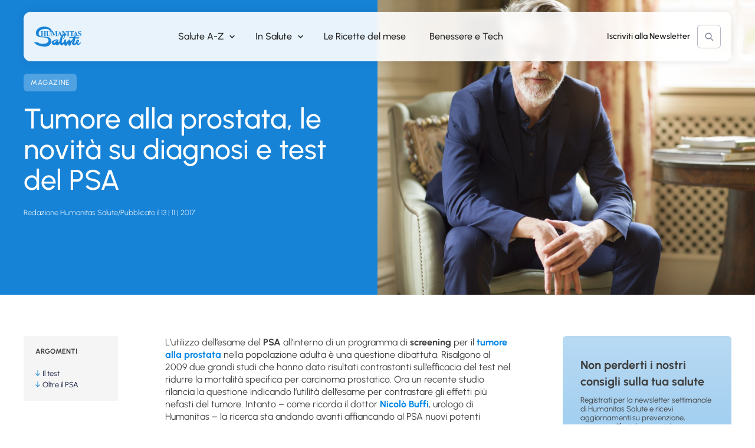

--- FILE ---
content_type: text/html; charset=UTF-8
request_url: https://www.humanitasalute.it/prima-pagina-ed-eventi/79893-tumore-alla-prostata-le-novita-diagnosi-test-del-psa/
body_size: 32537
content:
<!doctype html>
<html lang="it-IT">
<head>    
    <meta charset="UTF-8">
    <meta name="viewport" content="width=device-width, initial-scale=1">
    <link rel="profile" href="https://gmpg.org/xfn/11">

    <meta name='robots' content='index, follow, max-image-preview:large, max-snippet:-1, max-video-preview:-1' />

<!-- Google Tag Manager for WordPress by gtm4wp.com -->
<script data-cfasync="false" data-pagespeed-no-defer>
	var gtm4wp_datalayer_name = "dataLayer";
	var dataLayer = dataLayer || [];
</script>
<!-- End Google Tag Manager for WordPress by gtm4wp.com -->
	<!-- This site is optimized with the Yoast SEO plugin v26.6 - https://yoast.com/wordpress/plugins/seo/ -->
	<title>Tumore alla prostata, le novità su diagnosi e test del PSA - Humanitas Salute</title>
	<link rel="canonical" href="https://www.humanitasalute.it/prima-pagina-ed-eventi/79893-tumore-alla-prostata-le-novita-diagnosi-test-del-psa/" />
	<meta property="og:locale" content="it_IT" />
	<meta property="og:type" content="article" />
	<meta property="og:title" content="Tumore alla prostata, le novità su diagnosi e test del PSA - Humanitas Salute" />
	<meta property="og:description" content="L’utilizzo dell’esame del PSA all’interno di un programma di screening [&hellip;]" />
	<meta property="og:url" content="https://www.humanitasalute.it/prima-pagina-ed-eventi/79893-tumore-alla-prostata-le-novita-diagnosi-test-del-psa/" />
	<meta property="og:site_name" content="Humanitas Salute" />
	<meta property="article:publisher" content="https://www.facebook.com/humanitasalute/" />
	<meta property="article:published_time" content="2017-11-13T08:26:07+00:00" />
	<meta property="article:modified_time" content="2024-08-10T08:51:16+00:00" />
	<meta property="og:image" content="https://www.humanitasalute.it/wp-content/uploads/2024/08/iStock-610155916-1.jpg" />
	<meta property="og:image:width" content="1920" />
	<meta property="og:image:height" content="1280" />
	<meta property="og:image:type" content="image/jpeg" />
	<meta name="author" content="Redazione Humanitas Salute" />
	<meta name="twitter:card" content="summary_large_image" />
	<meta name="twitter:label1" content="Scritto da" />
	<meta name="twitter:data1" content="Redazione Humanitas Salute" />
	<meta name="twitter:label2" content="Tempo di lettura stimato" />
	<meta name="twitter:data2" content="2 minuti" />
	<script type="application/ld+json" class="yoast-schema-graph">{"@context":"https://schema.org","@graph":[{"@type":"Article","@id":"https://www.humanitasalute.it/prima-pagina-ed-eventi/79893-tumore-alla-prostata-le-novita-diagnosi-test-del-psa/#article","isPartOf":{"@id":"https://www.humanitasalute.it/prima-pagina-ed-eventi/79893-tumore-alla-prostata-le-novita-diagnosi-test-del-psa/"},"author":{"name":"Redazione Humanitas Salute","@id":"https://www.humanitasalute.it/#/schema/person/5990da4234403451e12c5faba3bed998"},"headline":"Tumore alla prostata, le novità su diagnosi e test del PSA","datePublished":"2017-11-13T08:26:07+00:00","dateModified":"2024-08-10T08:51:16+00:00","mainEntityOfPage":{"@id":"https://www.humanitasalute.it/prima-pagina-ed-eventi/79893-tumore-alla-prostata-le-novita-diagnosi-test-del-psa/"},"wordCount":482,"commentCount":0,"publisher":{"@id":"https://www.humanitasalute.it/#organization"},"image":{"@id":"https://www.humanitasalute.it/prima-pagina-ed-eventi/79893-tumore-alla-prostata-le-novita-diagnosi-test-del-psa/#primaryimage"},"thumbnailUrl":"https://www.humanitasalute.it/wp-content/uploads/2024/08/iStock-610155916-1.jpg","keywords":["diagnosi","Nicolò Buffi","test Psa","tumore alla prostata"],"articleSection":["Magazine","Reni e urologia","Tumori"],"inLanguage":"it-IT"},{"@type":"WebPage","@id":"https://www.humanitasalute.it/prima-pagina-ed-eventi/79893-tumore-alla-prostata-le-novita-diagnosi-test-del-psa/","url":"https://www.humanitasalute.it/prima-pagina-ed-eventi/79893-tumore-alla-prostata-le-novita-diagnosi-test-del-psa/","name":"Tumore alla prostata, le novità su diagnosi e test del PSA - Humanitas Salute","isPartOf":{"@id":"https://www.humanitasalute.it/#website"},"primaryImageOfPage":{"@id":"https://www.humanitasalute.it/prima-pagina-ed-eventi/79893-tumore-alla-prostata-le-novita-diagnosi-test-del-psa/#primaryimage"},"image":{"@id":"https://www.humanitasalute.it/prima-pagina-ed-eventi/79893-tumore-alla-prostata-le-novita-diagnosi-test-del-psa/#primaryimage"},"thumbnailUrl":"https://www.humanitasalute.it/wp-content/uploads/2024/08/iStock-610155916-1.jpg","datePublished":"2017-11-13T08:26:07+00:00","dateModified":"2024-08-10T08:51:16+00:00","breadcrumb":{"@id":"https://www.humanitasalute.it/prima-pagina-ed-eventi/79893-tumore-alla-prostata-le-novita-diagnosi-test-del-psa/#breadcrumb"},"inLanguage":"it-IT","potentialAction":[{"@type":"ReadAction","target":["https://www.humanitasalute.it/prima-pagina-ed-eventi/79893-tumore-alla-prostata-le-novita-diagnosi-test-del-psa/"]}]},{"@type":"ImageObject","inLanguage":"it-IT","@id":"https://www.humanitasalute.it/prima-pagina-ed-eventi/79893-tumore-alla-prostata-le-novita-diagnosi-test-del-psa/#primaryimage","url":"https://www.humanitasalute.it/wp-content/uploads/2024/08/iStock-610155916-1.jpg","contentUrl":"https://www.humanitasalute.it/wp-content/uploads/2024/08/iStock-610155916-1.jpg","width":1920,"height":1280},{"@type":"BreadcrumbList","@id":"https://www.humanitasalute.it/prima-pagina-ed-eventi/79893-tumore-alla-prostata-le-novita-diagnosi-test-del-psa/#breadcrumb","itemListElement":[{"@type":"ListItem","position":1,"name":"Home","item":"https://www.humanitasalute.it/"},{"@type":"ListItem","position":2,"name":"Blog","item":"https://www.humanitasalute.it/blog/"},{"@type":"ListItem","position":3,"name":"Salute A-Z","item":"https://www.humanitasalute.it/salute-a-z/"},{"@type":"ListItem","position":4,"name":"Reni e urologia","item":"https://www.humanitasalute.it/salute-a-z/reni-urologia/"},{"@type":"ListItem","position":5,"name":"Tumore alla prostata, le novità su diagnosi e test del PSA"}]},{"@type":"WebSite","@id":"https://www.humanitasalute.it/#website","url":"https://www.humanitasalute.it/","name":"Humanitas Salute","description":"","publisher":{"@id":"https://www.humanitasalute.it/#organization"},"potentialAction":[{"@type":"SearchAction","target":{"@type":"EntryPoint","urlTemplate":"https://www.humanitasalute.it/?s={search_term_string}"},"query-input":{"@type":"PropertyValueSpecification","valueRequired":true,"valueName":"search_term_string"}}],"inLanguage":"it-IT"},{"@type":"Organization","@id":"https://www.humanitasalute.it/#organization","name":"Humanitas Salute","url":"https://www.humanitasalute.it/","logo":{"@type":"ImageObject","inLanguage":"it-IT","@id":"https://www.humanitasalute.it/#/schema/logo/image/","url":"https://www.humanitasalute.it/wp-content/uploads/2024/08/salute-logo.png","contentUrl":"https://www.humanitasalute.it/wp-content/uploads/2024/08/salute-logo.png","width":229,"height":99,"caption":"Humanitas Salute"},"image":{"@id":"https://www.humanitasalute.it/#/schema/logo/image/"},"sameAs":["https://www.facebook.com/humanitasalute/","https://www.instagram.com/humanitashealth/"]},{"@type":"Person","@id":"https://www.humanitasalute.it/#/schema/person/5990da4234403451e12c5faba3bed998","name":"Redazione Humanitas Salute","image":{"@type":"ImageObject","inLanguage":"it-IT","@id":"https://www.humanitasalute.it/#/schema/person/image/","url":"https://secure.gravatar.com/avatar/87e74d9b9c6f352060b3310d937525b1861b66eb93bbc4e67c7800159077200d?s=96&d=mm&r=g","contentUrl":"https://secure.gravatar.com/avatar/87e74d9b9c6f352060b3310d937525b1861b66eb93bbc4e67c7800159077200d?s=96&d=mm&r=g","caption":"Redazione Humanitas Salute"},"url":"https://www.humanitasalute.it/author/redazione/"}]}</script>
	<!-- / Yoast SEO plugin. -->


<link rel="alternate" type="application/rss+xml" title="Humanitas Salute &raquo; Feed" href="https://www.humanitasalute.it/feed/" />
<link rel="alternate" title="oEmbed (JSON)" type="application/json+oembed" href="https://www.humanitasalute.it/wp-json/oembed/1.0/embed?url=https%3A%2F%2Fwww.humanitasalute.it%2Fprima-pagina-ed-eventi%2F79893-tumore-alla-prostata-le-novita-diagnosi-test-del-psa%2F" />
<link rel="alternate" title="oEmbed (XML)" type="text/xml+oembed" href="https://www.humanitasalute.it/wp-json/oembed/1.0/embed?url=https%3A%2F%2Fwww.humanitasalute.it%2Fprima-pagina-ed-eventi%2F79893-tumore-alla-prostata-le-novita-diagnosi-test-del-psa%2F&#038;format=xml" />
<style id='wp-img-auto-sizes-contain-inline-css'>
img:is([sizes=auto i],[sizes^="auto," i]){contain-intrinsic-size:3000px 1500px}
/*# sourceURL=wp-img-auto-sizes-contain-inline-css */
</style>
<style id='wp-block-library-inline-css'>
:root{--wp-block-synced-color:#7a00df;--wp-block-synced-color--rgb:122,0,223;--wp-bound-block-color:var(--wp-block-synced-color);--wp-editor-canvas-background:#ddd;--wp-admin-theme-color:#007cba;--wp-admin-theme-color--rgb:0,124,186;--wp-admin-theme-color-darker-10:#006ba1;--wp-admin-theme-color-darker-10--rgb:0,107,160.5;--wp-admin-theme-color-darker-20:#005a87;--wp-admin-theme-color-darker-20--rgb:0,90,135;--wp-admin-border-width-focus:2px}@media (min-resolution:192dpi){:root{--wp-admin-border-width-focus:1.5px}}.wp-element-button{cursor:pointer}:root .has-very-light-gray-background-color{background-color:#eee}:root .has-very-dark-gray-background-color{background-color:#313131}:root .has-very-light-gray-color{color:#eee}:root .has-very-dark-gray-color{color:#313131}:root .has-vivid-green-cyan-to-vivid-cyan-blue-gradient-background{background:linear-gradient(135deg,#00d084,#0693e3)}:root .has-purple-crush-gradient-background{background:linear-gradient(135deg,#34e2e4,#4721fb 50%,#ab1dfe)}:root .has-hazy-dawn-gradient-background{background:linear-gradient(135deg,#faaca8,#dad0ec)}:root .has-subdued-olive-gradient-background{background:linear-gradient(135deg,#fafae1,#67a671)}:root .has-atomic-cream-gradient-background{background:linear-gradient(135deg,#fdd79a,#004a59)}:root .has-nightshade-gradient-background{background:linear-gradient(135deg,#330968,#31cdcf)}:root .has-midnight-gradient-background{background:linear-gradient(135deg,#020381,#2874fc)}:root{--wp--preset--font-size--normal:16px;--wp--preset--font-size--huge:42px}.has-regular-font-size{font-size:1em}.has-larger-font-size{font-size:2.625em}.has-normal-font-size{font-size:var(--wp--preset--font-size--normal)}.has-huge-font-size{font-size:var(--wp--preset--font-size--huge)}.has-text-align-center{text-align:center}.has-text-align-left{text-align:left}.has-text-align-right{text-align:right}.has-fit-text{white-space:nowrap!important}#end-resizable-editor-section{display:none}.aligncenter{clear:both}.items-justified-left{justify-content:flex-start}.items-justified-center{justify-content:center}.items-justified-right{justify-content:flex-end}.items-justified-space-between{justify-content:space-between}.screen-reader-text{border:0;clip-path:inset(50%);height:1px;margin:-1px;overflow:hidden;padding:0;position:absolute;width:1px;word-wrap:normal!important}.screen-reader-text:focus{background-color:#ddd;clip-path:none;color:#444;display:block;font-size:1em;height:auto;left:5px;line-height:normal;padding:15px 23px 14px;text-decoration:none;top:5px;width:auto;z-index:100000}html :where(.has-border-color){border-style:solid}html :where([style*=border-top-color]){border-top-style:solid}html :where([style*=border-right-color]){border-right-style:solid}html :where([style*=border-bottom-color]){border-bottom-style:solid}html :where([style*=border-left-color]){border-left-style:solid}html :where([style*=border-width]){border-style:solid}html :where([style*=border-top-width]){border-top-style:solid}html :where([style*=border-right-width]){border-right-style:solid}html :where([style*=border-bottom-width]){border-bottom-style:solid}html :where([style*=border-left-width]){border-left-style:solid}html :where(img[class*=wp-image-]){height:auto;max-width:100%}:where(figure){margin:0 0 1em}html :where(.is-position-sticky){--wp-admin--admin-bar--position-offset:var(--wp-admin--admin-bar--height,0px)}@media screen and (max-width:600px){html :where(.is-position-sticky){--wp-admin--admin-bar--position-offset:0px}}

/*# sourceURL=wp-block-library-inline-css */
</style><style id='wp-block-heading-inline-css'>
h1:where(.wp-block-heading).has-background,h2:where(.wp-block-heading).has-background,h3:where(.wp-block-heading).has-background,h4:where(.wp-block-heading).has-background,h5:where(.wp-block-heading).has-background,h6:where(.wp-block-heading).has-background{padding:1.25em 2.375em}h1.has-text-align-left[style*=writing-mode]:where([style*=vertical-lr]),h1.has-text-align-right[style*=writing-mode]:where([style*=vertical-rl]),h2.has-text-align-left[style*=writing-mode]:where([style*=vertical-lr]),h2.has-text-align-right[style*=writing-mode]:where([style*=vertical-rl]),h3.has-text-align-left[style*=writing-mode]:where([style*=vertical-lr]),h3.has-text-align-right[style*=writing-mode]:where([style*=vertical-rl]),h4.has-text-align-left[style*=writing-mode]:where([style*=vertical-lr]),h4.has-text-align-right[style*=writing-mode]:where([style*=vertical-rl]),h5.has-text-align-left[style*=writing-mode]:where([style*=vertical-lr]),h5.has-text-align-right[style*=writing-mode]:where([style*=vertical-rl]),h6.has-text-align-left[style*=writing-mode]:where([style*=vertical-lr]),h6.has-text-align-right[style*=writing-mode]:where([style*=vertical-rl]){rotate:180deg}
/*# sourceURL=https://www.humanitasalute.it/wp-includes/blocks/heading/style.min.css */
</style>
<style id='wp-block-image-inline-css'>
.wp-block-image>a,.wp-block-image>figure>a{display:inline-block}.wp-block-image img{box-sizing:border-box;height:auto;max-width:100%;vertical-align:bottom}@media not (prefers-reduced-motion){.wp-block-image img.hide{visibility:hidden}.wp-block-image img.show{animation:show-content-image .4s}}.wp-block-image[style*=border-radius] img,.wp-block-image[style*=border-radius]>a{border-radius:inherit}.wp-block-image.has-custom-border img{box-sizing:border-box}.wp-block-image.aligncenter{text-align:center}.wp-block-image.alignfull>a,.wp-block-image.alignwide>a{width:100%}.wp-block-image.alignfull img,.wp-block-image.alignwide img{height:auto;width:100%}.wp-block-image .aligncenter,.wp-block-image .alignleft,.wp-block-image .alignright,.wp-block-image.aligncenter,.wp-block-image.alignleft,.wp-block-image.alignright{display:table}.wp-block-image .aligncenter>figcaption,.wp-block-image .alignleft>figcaption,.wp-block-image .alignright>figcaption,.wp-block-image.aligncenter>figcaption,.wp-block-image.alignleft>figcaption,.wp-block-image.alignright>figcaption{caption-side:bottom;display:table-caption}.wp-block-image .alignleft{float:left;margin:.5em 1em .5em 0}.wp-block-image .alignright{float:right;margin:.5em 0 .5em 1em}.wp-block-image .aligncenter{margin-left:auto;margin-right:auto}.wp-block-image :where(figcaption){margin-bottom:1em;margin-top:.5em}.wp-block-image.is-style-circle-mask img{border-radius:9999px}@supports ((-webkit-mask-image:none) or (mask-image:none)) or (-webkit-mask-image:none){.wp-block-image.is-style-circle-mask img{border-radius:0;-webkit-mask-image:url('data:image/svg+xml;utf8,<svg viewBox="0 0 100 100" xmlns="http://www.w3.org/2000/svg"><circle cx="50" cy="50" r="50"/></svg>');mask-image:url('data:image/svg+xml;utf8,<svg viewBox="0 0 100 100" xmlns="http://www.w3.org/2000/svg"><circle cx="50" cy="50" r="50"/></svg>');mask-mode:alpha;-webkit-mask-position:center;mask-position:center;-webkit-mask-repeat:no-repeat;mask-repeat:no-repeat;-webkit-mask-size:contain;mask-size:contain}}:root :where(.wp-block-image.is-style-rounded img,.wp-block-image .is-style-rounded img){border-radius:9999px}.wp-block-image figure{margin:0}.wp-lightbox-container{display:flex;flex-direction:column;position:relative}.wp-lightbox-container img{cursor:zoom-in}.wp-lightbox-container img:hover+button{opacity:1}.wp-lightbox-container button{align-items:center;backdrop-filter:blur(16px) saturate(180%);background-color:#5a5a5a40;border:none;border-radius:4px;cursor:zoom-in;display:flex;height:20px;justify-content:center;opacity:0;padding:0;position:absolute;right:16px;text-align:center;top:16px;width:20px;z-index:100}@media not (prefers-reduced-motion){.wp-lightbox-container button{transition:opacity .2s ease}}.wp-lightbox-container button:focus-visible{outline:3px auto #5a5a5a40;outline:3px auto -webkit-focus-ring-color;outline-offset:3px}.wp-lightbox-container button:hover{cursor:pointer;opacity:1}.wp-lightbox-container button:focus{opacity:1}.wp-lightbox-container button:focus,.wp-lightbox-container button:hover,.wp-lightbox-container button:not(:hover):not(:active):not(.has-background){background-color:#5a5a5a40;border:none}.wp-lightbox-overlay{box-sizing:border-box;cursor:zoom-out;height:100vh;left:0;overflow:hidden;position:fixed;top:0;visibility:hidden;width:100%;z-index:100000}.wp-lightbox-overlay .close-button{align-items:center;cursor:pointer;display:flex;justify-content:center;min-height:40px;min-width:40px;padding:0;position:absolute;right:calc(env(safe-area-inset-right) + 16px);top:calc(env(safe-area-inset-top) + 16px);z-index:5000000}.wp-lightbox-overlay .close-button:focus,.wp-lightbox-overlay .close-button:hover,.wp-lightbox-overlay .close-button:not(:hover):not(:active):not(.has-background){background:none;border:none}.wp-lightbox-overlay .lightbox-image-container{height:var(--wp--lightbox-container-height);left:50%;overflow:hidden;position:absolute;top:50%;transform:translate(-50%,-50%);transform-origin:top left;width:var(--wp--lightbox-container-width);z-index:9999999999}.wp-lightbox-overlay .wp-block-image{align-items:center;box-sizing:border-box;display:flex;height:100%;justify-content:center;margin:0;position:relative;transform-origin:0 0;width:100%;z-index:3000000}.wp-lightbox-overlay .wp-block-image img{height:var(--wp--lightbox-image-height);min-height:var(--wp--lightbox-image-height);min-width:var(--wp--lightbox-image-width);width:var(--wp--lightbox-image-width)}.wp-lightbox-overlay .wp-block-image figcaption{display:none}.wp-lightbox-overlay button{background:none;border:none}.wp-lightbox-overlay .scrim{background-color:#fff;height:100%;opacity:.9;position:absolute;width:100%;z-index:2000000}.wp-lightbox-overlay.active{visibility:visible}@media not (prefers-reduced-motion){.wp-lightbox-overlay.active{animation:turn-on-visibility .25s both}.wp-lightbox-overlay.active img{animation:turn-on-visibility .35s both}.wp-lightbox-overlay.show-closing-animation:not(.active){animation:turn-off-visibility .35s both}.wp-lightbox-overlay.show-closing-animation:not(.active) img{animation:turn-off-visibility .25s both}.wp-lightbox-overlay.zoom.active{animation:none;opacity:1;visibility:visible}.wp-lightbox-overlay.zoom.active .lightbox-image-container{animation:lightbox-zoom-in .4s}.wp-lightbox-overlay.zoom.active .lightbox-image-container img{animation:none}.wp-lightbox-overlay.zoom.active .scrim{animation:turn-on-visibility .4s forwards}.wp-lightbox-overlay.zoom.show-closing-animation:not(.active){animation:none}.wp-lightbox-overlay.zoom.show-closing-animation:not(.active) .lightbox-image-container{animation:lightbox-zoom-out .4s}.wp-lightbox-overlay.zoom.show-closing-animation:not(.active) .lightbox-image-container img{animation:none}.wp-lightbox-overlay.zoom.show-closing-animation:not(.active) .scrim{animation:turn-off-visibility .4s forwards}}@keyframes show-content-image{0%{visibility:hidden}99%{visibility:hidden}to{visibility:visible}}@keyframes turn-on-visibility{0%{opacity:0}to{opacity:1}}@keyframes turn-off-visibility{0%{opacity:1;visibility:visible}99%{opacity:0;visibility:visible}to{opacity:0;visibility:hidden}}@keyframes lightbox-zoom-in{0%{transform:translate(calc((-100vw + var(--wp--lightbox-scrollbar-width))/2 + var(--wp--lightbox-initial-left-position)),calc(-50vh + var(--wp--lightbox-initial-top-position))) scale(var(--wp--lightbox-scale))}to{transform:translate(-50%,-50%) scale(1)}}@keyframes lightbox-zoom-out{0%{transform:translate(-50%,-50%) scale(1);visibility:visible}99%{visibility:visible}to{transform:translate(calc((-100vw + var(--wp--lightbox-scrollbar-width))/2 + var(--wp--lightbox-initial-left-position)),calc(-50vh + var(--wp--lightbox-initial-top-position))) scale(var(--wp--lightbox-scale));visibility:hidden}}
/*# sourceURL=https://www.humanitasalute.it/wp-includes/blocks/image/style.min.css */
</style>
<style id='wp-block-group-inline-css'>
.wp-block-group{box-sizing:border-box}:where(.wp-block-group.wp-block-group-is-layout-constrained){position:relative}
/*# sourceURL=https://www.humanitasalute.it/wp-includes/blocks/group/style.min.css */
</style>
<style id='wp-block-paragraph-inline-css'>
.is-small-text{font-size:.875em}.is-regular-text{font-size:1em}.is-large-text{font-size:2.25em}.is-larger-text{font-size:3em}.has-drop-cap:not(:focus):first-letter{float:left;font-size:8.4em;font-style:normal;font-weight:100;line-height:.68;margin:.05em .1em 0 0;text-transform:uppercase}body.rtl .has-drop-cap:not(:focus):first-letter{float:none;margin-left:.1em}p.has-drop-cap.has-background{overflow:hidden}:root :where(p.has-background){padding:1.25em 2.375em}:where(p.has-text-color:not(.has-link-color)) a{color:inherit}p.has-text-align-left[style*="writing-mode:vertical-lr"],p.has-text-align-right[style*="writing-mode:vertical-rl"]{rotate:180deg}
/*# sourceURL=https://www.humanitasalute.it/wp-includes/blocks/paragraph/style.min.css */
</style>
<style id='global-styles-inline-css'>
:root{--wp--preset--aspect-ratio--square: 1;--wp--preset--aspect-ratio--4-3: 4/3;--wp--preset--aspect-ratio--3-4: 3/4;--wp--preset--aspect-ratio--3-2: 3/2;--wp--preset--aspect-ratio--2-3: 2/3;--wp--preset--aspect-ratio--16-9: 16/9;--wp--preset--aspect-ratio--9-16: 9/16;--wp--preset--color--black: #000;--wp--preset--color--cyan-bluish-gray: #abb8c3;--wp--preset--color--white: #fff;--wp--preset--color--pale-pink: #f78da7;--wp--preset--color--vivid-red: #cf2e2e;--wp--preset--color--luminous-vivid-orange: #ff6900;--wp--preset--color--luminous-vivid-amber: #fcb900;--wp--preset--color--light-green-cyan: #7bdcb5;--wp--preset--color--vivid-green-cyan: #00d084;--wp--preset--color--pale-cyan-blue: #8ed1fc;--wp--preset--color--vivid-cyan-blue: #0693e3;--wp--preset--color--vivid-purple: #9b51e0;--wp--preset--color--grey-text: #646464;--wp--preset--color--dark-grey: #333;--wp--preset--color--grey: #818181;--wp--preset--color--light-grey: #c6c6c6;--wp--preset--color--main-blue: #1783d7;--wp--preset--color--main-blue-light: #51a2e1;--wp--preset--color--main-blue-lighter: #74b8ea;--wp--preset--color--main-green: #1783d7;--wp--preset--color--main-green-light: #51a2e1;--wp--preset--color--main-green-lighter: #74b8ea;--wp--preset--color--dark-blue: #0c143a;--wp--preset--color--blue: #242c62;--wp--preset--color--off-black: #222222;--wp--preset--gradient--vivid-cyan-blue-to-vivid-purple: linear-gradient(135deg,rgb(6,147,227) 0%,rgb(155,81,224) 100%);--wp--preset--gradient--light-green-cyan-to-vivid-green-cyan: linear-gradient(135deg,rgb(122,220,180) 0%,rgb(0,208,130) 100%);--wp--preset--gradient--luminous-vivid-amber-to-luminous-vivid-orange: linear-gradient(135deg,rgb(252,185,0) 0%,rgb(255,105,0) 100%);--wp--preset--gradient--luminous-vivid-orange-to-vivid-red: linear-gradient(135deg,rgb(255,105,0) 0%,rgb(207,46,46) 100%);--wp--preset--gradient--very-light-gray-to-cyan-bluish-gray: linear-gradient(135deg,rgb(238,238,238) 0%,rgb(169,184,195) 100%);--wp--preset--gradient--cool-to-warm-spectrum: linear-gradient(135deg,rgb(74,234,220) 0%,rgb(151,120,209) 20%,rgb(207,42,186) 40%,rgb(238,44,130) 60%,rgb(251,105,98) 80%,rgb(254,248,76) 100%);--wp--preset--gradient--blush-light-purple: linear-gradient(135deg,rgb(255,206,236) 0%,rgb(152,150,240) 100%);--wp--preset--gradient--blush-bordeaux: linear-gradient(135deg,rgb(254,205,165) 0%,rgb(254,45,45) 50%,rgb(107,0,62) 100%);--wp--preset--gradient--luminous-dusk: linear-gradient(135deg,rgb(255,203,112) 0%,rgb(199,81,192) 50%,rgb(65,88,208) 100%);--wp--preset--gradient--pale-ocean: linear-gradient(135deg,rgb(255,245,203) 0%,rgb(182,227,212) 50%,rgb(51,167,181) 100%);--wp--preset--gradient--electric-grass: linear-gradient(135deg,rgb(202,248,128) 0%,rgb(113,206,126) 100%);--wp--preset--gradient--midnight: linear-gradient(135deg,rgb(2,3,129) 0%,rgb(40,116,252) 100%);--wp--preset--font-size--small: 13px;--wp--preset--font-size--medium: 20px;--wp--preset--font-size--large: 36px;--wp--preset--font-size--x-large: 42px;--wp--preset--font-size--xs: 12px;--wp--preset--font-size--s: 14px;--wp--preset--font-size--d: 16px;--wp--preset--font-size--m: 18px;--wp--preset--font-size--l: 24px;--wp--preset--font-size--xl: 32px;--wp--preset--font-size--xxl: 40px;--wp--preset--font-size--xxxl: 46px;--wp--preset--spacing--20: 0.44rem;--wp--preset--spacing--30: 0.67rem;--wp--preset--spacing--40: 1rem;--wp--preset--spacing--50: 1.5rem;--wp--preset--spacing--60: 2.25rem;--wp--preset--spacing--70: 3.38rem;--wp--preset--spacing--80: 5.06rem;--wp--preset--shadow--natural: 6px 6px 9px rgba(0, 0, 0, 0.2);--wp--preset--shadow--deep: 12px 12px 50px rgba(0, 0, 0, 0.4);--wp--preset--shadow--sharp: 6px 6px 0px rgba(0, 0, 0, 0.2);--wp--preset--shadow--outlined: 6px 6px 0px -3px rgb(255, 255, 255), 6px 6px rgb(0, 0, 0);--wp--preset--shadow--crisp: 6px 6px 0px rgb(0, 0, 0);}:where(.is-layout-flex){gap: 0.5em;}:where(.is-layout-grid){gap: 0.5em;}body .is-layout-flex{display: flex;}.is-layout-flex{flex-wrap: wrap;align-items: center;}.is-layout-flex > :is(*, div){margin: 0;}body .is-layout-grid{display: grid;}.is-layout-grid > :is(*, div){margin: 0;}:where(.wp-block-columns.is-layout-flex){gap: 2em;}:where(.wp-block-columns.is-layout-grid){gap: 2em;}:where(.wp-block-post-template.is-layout-flex){gap: 1.25em;}:where(.wp-block-post-template.is-layout-grid){gap: 1.25em;}.has-black-color{color: var(--wp--preset--color--black) !important;}.has-cyan-bluish-gray-color{color: var(--wp--preset--color--cyan-bluish-gray) !important;}.has-white-color{color: var(--wp--preset--color--white) !important;}.has-pale-pink-color{color: var(--wp--preset--color--pale-pink) !important;}.has-vivid-red-color{color: var(--wp--preset--color--vivid-red) !important;}.has-luminous-vivid-orange-color{color: var(--wp--preset--color--luminous-vivid-orange) !important;}.has-luminous-vivid-amber-color{color: var(--wp--preset--color--luminous-vivid-amber) !important;}.has-light-green-cyan-color{color: var(--wp--preset--color--light-green-cyan) !important;}.has-vivid-green-cyan-color{color: var(--wp--preset--color--vivid-green-cyan) !important;}.has-pale-cyan-blue-color{color: var(--wp--preset--color--pale-cyan-blue) !important;}.has-vivid-cyan-blue-color{color: var(--wp--preset--color--vivid-cyan-blue) !important;}.has-vivid-purple-color{color: var(--wp--preset--color--vivid-purple) !important;}.has-black-background-color{background-color: var(--wp--preset--color--black) !important;}.has-cyan-bluish-gray-background-color{background-color: var(--wp--preset--color--cyan-bluish-gray) !important;}.has-white-background-color{background-color: var(--wp--preset--color--white) !important;}.has-pale-pink-background-color{background-color: var(--wp--preset--color--pale-pink) !important;}.has-vivid-red-background-color{background-color: var(--wp--preset--color--vivid-red) !important;}.has-luminous-vivid-orange-background-color{background-color: var(--wp--preset--color--luminous-vivid-orange) !important;}.has-luminous-vivid-amber-background-color{background-color: var(--wp--preset--color--luminous-vivid-amber) !important;}.has-light-green-cyan-background-color{background-color: var(--wp--preset--color--light-green-cyan) !important;}.has-vivid-green-cyan-background-color{background-color: var(--wp--preset--color--vivid-green-cyan) !important;}.has-pale-cyan-blue-background-color{background-color: var(--wp--preset--color--pale-cyan-blue) !important;}.has-vivid-cyan-blue-background-color{background-color: var(--wp--preset--color--vivid-cyan-blue) !important;}.has-vivid-purple-background-color{background-color: var(--wp--preset--color--vivid-purple) !important;}.has-black-border-color{border-color: var(--wp--preset--color--black) !important;}.has-cyan-bluish-gray-border-color{border-color: var(--wp--preset--color--cyan-bluish-gray) !important;}.has-white-border-color{border-color: var(--wp--preset--color--white) !important;}.has-pale-pink-border-color{border-color: var(--wp--preset--color--pale-pink) !important;}.has-vivid-red-border-color{border-color: var(--wp--preset--color--vivid-red) !important;}.has-luminous-vivid-orange-border-color{border-color: var(--wp--preset--color--luminous-vivid-orange) !important;}.has-luminous-vivid-amber-border-color{border-color: var(--wp--preset--color--luminous-vivid-amber) !important;}.has-light-green-cyan-border-color{border-color: var(--wp--preset--color--light-green-cyan) !important;}.has-vivid-green-cyan-border-color{border-color: var(--wp--preset--color--vivid-green-cyan) !important;}.has-pale-cyan-blue-border-color{border-color: var(--wp--preset--color--pale-cyan-blue) !important;}.has-vivid-cyan-blue-border-color{border-color: var(--wp--preset--color--vivid-cyan-blue) !important;}.has-vivid-purple-border-color{border-color: var(--wp--preset--color--vivid-purple) !important;}.has-vivid-cyan-blue-to-vivid-purple-gradient-background{background: var(--wp--preset--gradient--vivid-cyan-blue-to-vivid-purple) !important;}.has-light-green-cyan-to-vivid-green-cyan-gradient-background{background: var(--wp--preset--gradient--light-green-cyan-to-vivid-green-cyan) !important;}.has-luminous-vivid-amber-to-luminous-vivid-orange-gradient-background{background: var(--wp--preset--gradient--luminous-vivid-amber-to-luminous-vivid-orange) !important;}.has-luminous-vivid-orange-to-vivid-red-gradient-background{background: var(--wp--preset--gradient--luminous-vivid-orange-to-vivid-red) !important;}.has-very-light-gray-to-cyan-bluish-gray-gradient-background{background: var(--wp--preset--gradient--very-light-gray-to-cyan-bluish-gray) !important;}.has-cool-to-warm-spectrum-gradient-background{background: var(--wp--preset--gradient--cool-to-warm-spectrum) !important;}.has-blush-light-purple-gradient-background{background: var(--wp--preset--gradient--blush-light-purple) !important;}.has-blush-bordeaux-gradient-background{background: var(--wp--preset--gradient--blush-bordeaux) !important;}.has-luminous-dusk-gradient-background{background: var(--wp--preset--gradient--luminous-dusk) !important;}.has-pale-ocean-gradient-background{background: var(--wp--preset--gradient--pale-ocean) !important;}.has-electric-grass-gradient-background{background: var(--wp--preset--gradient--electric-grass) !important;}.has-midnight-gradient-background{background: var(--wp--preset--gradient--midnight) !important;}.has-small-font-size{font-size: var(--wp--preset--font-size--small) !important;}.has-medium-font-size{font-size: var(--wp--preset--font-size--medium) !important;}.has-large-font-size{font-size: var(--wp--preset--font-size--large) !important;}.has-x-large-font-size{font-size: var(--wp--preset--font-size--x-large) !important;}
/*# sourceURL=global-styles-inline-css */
</style>
<style id='core-block-supports-inline-css'>
.wp-container-core-group-is-layout-ad2f72ca{flex-wrap:nowrap;}
/*# sourceURL=core-block-supports-inline-css */
</style>

<style id='classic-theme-styles-inline-css'>
/*! This file is auto-generated */
.wp-block-button__link{color:#fff;background-color:#32373c;border-radius:9999px;box-shadow:none;text-decoration:none;padding:calc(.667em + 2px) calc(1.333em + 2px);font-size:1.125em}.wp-block-file__button{background:#32373c;color:#fff;text-decoration:none}
/*# sourceURL=/wp-includes/css/classic-themes.min.css */
</style>
<link data-minify="1" rel='stylesheet' id='salute-style-css' href='https://www.humanitasalute.it/wp-content/cache/background-css/www.humanitasalute.it/wp-content/cache/min/1/wp-content/themes/salute-theme/assets/css/site.css?ver=1767691407&wpr_t=1768357142' media='all' />
<link data-minify="1" rel='stylesheet' id='block-latest-posts-css' href='https://www.humanitasalute.it/wp-content/cache/min/1/wp-content/themes/salute-theme/template-parts/blocks/block-latest-posts/block-latest-posts.css?ver=1767691408' media='all' />
<link data-minify="1" rel='stylesheet' id='block-most-popular-tags-css' href='https://www.humanitasalute.it/wp-content/cache/min/1/wp-content/themes/salute-theme/template-parts/blocks/block-most-popular-tags/block-most-popular-tags.css?ver=1767691408' media='all' />
<style id='kadence-blocks-global-variables-inline-css'>
:root {--global-kb-font-size-sm:clamp(0.8rem, 0.73rem + 0.217vw, 0.9rem);--global-kb-font-size-md:clamp(1.1rem, 0.995rem + 0.326vw, 1.25rem);--global-kb-font-size-lg:clamp(1.75rem, 1.576rem + 0.543vw, 2rem);--global-kb-font-size-xl:clamp(2.25rem, 1.728rem + 1.63vw, 3rem);--global-kb-font-size-xxl:clamp(2.5rem, 1.456rem + 3.26vw, 4rem);--global-kb-font-size-xxxl:clamp(2.75rem, 0.489rem + 7.065vw, 6rem);}:root {--global-palette1: #3182CE;--global-palette2: #2B6CB0;--global-palette3: #1A202C;--global-palette4: #2D3748;--global-palette5: #4A5568;--global-palette6: #718096;--global-palette7: #EDF2F7;--global-palette8: #F7FAFC;--global-palette9: #ffffff;}
/*# sourceURL=kadence-blocks-global-variables-inline-css */
</style>
<style id='rocket-lazyload-inline-css'>
.rll-youtube-player{position:relative;padding-bottom:56.23%;height:0;overflow:hidden;max-width:100%;}.rll-youtube-player:focus-within{outline: 2px solid currentColor;outline-offset: 5px;}.rll-youtube-player iframe{position:absolute;top:0;left:0;width:100%;height:100%;z-index:100;background:0 0}.rll-youtube-player img{bottom:0;display:block;left:0;margin:auto;max-width:100%;width:100%;position:absolute;right:0;top:0;border:none;height:auto;-webkit-transition:.4s all;-moz-transition:.4s all;transition:.4s all}.rll-youtube-player img:hover{-webkit-filter:brightness(75%)}.rll-youtube-player .play{height:100%;width:100%;left:0;top:0;position:absolute;background:var(--wpr-bg-d9d8a236-25b5-41f1-b86c-b36518d26147) no-repeat center;background-color: transparent !important;cursor:pointer;border:none;}.wp-embed-responsive .wp-has-aspect-ratio .rll-youtube-player{position:absolute;padding-bottom:0;width:100%;height:100%;top:0;bottom:0;left:0;right:0}
/*# sourceURL=rocket-lazyload-inline-css */
</style>
<script id="webtoffee-cookie-consent-js-extra">
var _wccConfig = {"_ipData":[],"_assetsURL":"https://www.humanitasalute.it/wp-content/plugins/webtoffee-cookie-consent/lite/frontend/images/","_publicURL":"https://www.humanitasalute.it","_categories":[{"name":"Necessaria","slug":"necessary","isNecessary":true,"ccpaDoNotSell":true,"cookies":[{"cookieID":"visid_incap_*","domain":".humanitasalute.it","provider":"sitelock.com"},{"cookieID":"incap_ses_*","domain":".humanitasalute.it","provider":"sitelock.com"},{"cookieID":"wt_consent","domain":"www.humanitasalute.it","provider":""}],"active":true,"defaultConsent":{"gdpr":true,"ccpa":true},"foundNoCookieScript":false},{"name":"Funzionale","slug":"functional","isNecessary":false,"ccpaDoNotSell":true,"cookies":[],"active":true,"defaultConsent":{"gdpr":false,"ccpa":false},"foundNoCookieScript":false},{"name":"Analitica","slug":"analytics","isNecessary":false,"ccpaDoNotSell":true,"cookies":[{"cookieID":"___utmvc","domain":".humanitasalute.it","provider":"google-analytics.com|googletagmanager.com/gtag/js"},{"cookieID":"_ga","domain":".humanitasalute.it","provider":"google-analytics.com|googletagmanager.com/gtag/js"},{"cookieID":"_gid","domain":".humanitasalute.it","provider":"google-analytics.com|googletagmanager.com/gtag/js"},{"cookieID":"_gat_UA-*","domain":".humanitasalute.it","provider":"google-analytics.com|googletagmanager.com/gtag/js"},{"cookieID":"_gcl_au","domain":".humanitasalute.it","provider":"googletagmanager.com"},{"cookieID":"_ga_*","domain":".humanitasalute.it","provider":"google-analytics.com|googletagmanager.com/gtag/js"}],"active":true,"defaultConsent":{"gdpr":false,"ccpa":false},"foundNoCookieScript":false},{"name":"Prestazioni","slug":"performance","isNecessary":false,"ccpaDoNotSell":true,"cookies":[],"active":true,"defaultConsent":{"gdpr":false,"ccpa":false},"foundNoCookieScript":false},{"name":"Pubblicitari","slug":"advertisement","isNecessary":false,"ccpaDoNotSell":true,"cookies":[{"cookieID":"test_cookie","domain":".doubleclick.net","provider":"doubleclick.net"}],"active":true,"defaultConsent":{"gdpr":false,"ccpa":false},"foundNoCookieScript":false},{"name":"Altre","slug":"others","isNecessary":false,"ccpaDoNotSell":true,"cookies":[],"active":true,"defaultConsent":{"gdpr":false,"ccpa":false},"foundNoCookieScript":false}],"_activeLaw":"gdpr","_rootDomain":"","_block":"1","_showBanner":"1","_bannerConfig":{"GDPR":{"settings":{"type":"popup","position":"center","applicableLaw":"gdpr","preferenceCenter":"center","selectedRegion":"EU","consentExpiry":365,"shortcodes":[{"key":"wcc_readmore","content":"\u003Ca href=\"http://www.humanitasalute.it/wp-content/uploads/2024/10/Cookie-Policy_Humanitasalute.pdf\" class=\"wcc-policy\" aria-label=\"Politica sui cookie\" target=\"_blank\" rel=\"noopener\" data-tag=\"readmore-button\"\u003EPolitica sui cookie\u003C/a\u003E","tag":"readmore-button","status":false,"attributes":{"rel":"nofollow","target":"_blank"}},{"key":"wcc_show_desc","content":"\u003Cbutton class=\"wcc-show-desc-btn\" data-tag=\"show-desc-button\" aria-label=\"Mostra di pi\u00f9\"\u003EMostra di pi\u00f9\u003C/button\u003E","tag":"show-desc-button","status":true,"attributes":[]},{"key":"wcc_hide_desc","content":"\u003Cbutton class=\"wcc-show-desc-btn\" data-tag=\"hide-desc-button\" aria-label=\"Mostra meno\"\u003EMostra meno\u003C/button\u003E","tag":"hide-desc-button","status":true,"attributes":[]},{"key":"wcc_category_toggle_label","content":"[wcc_{{status}}_category_label] [wcc_preference_{{category_slug}}_title]","tag":"","status":true,"attributes":[]},{"key":"wcc_enable_category_label","content":"Abilitare","tag":"","status":true,"attributes":[]},{"key":"wcc_disable_category_label","content":"Disattivare","tag":"","status":true,"attributes":[]},{"key":"wcc_video_placeholder","content":"\u003Cdiv class=\"video-placeholder-normal\" data-tag=\"video-placeholder\" id=\"[UNIQUEID]\"\u003E\u003Cp class=\"video-placeholder-text-normal\" data-tag=\"placeholder-title\"\u003ESi prega di accettare il {category} consenso ai cookie\u003C/p\u003E\u003C/div\u003E","tag":"","status":true,"attributes":[]},{"key":"wcc_enable_optout_label","content":"Abilitare","tag":"","status":true,"attributes":[]},{"key":"wcc_disable_optout_label","content":"Disattivare","tag":"","status":true,"attributes":[]},{"key":"wcc_optout_toggle_label","content":"[wcc_{{status}}_optout_label] [wcc_optout_option_title]","tag":"","status":true,"attributes":[]},{"key":"wcc_optout_option_title","content":"Non vendere o condividere i miei dati personali","tag":"","status":true,"attributes":[]},{"key":"wcc_optout_close_label","content":"Vicino","tag":"","status":true,"attributes":[]}],"bannerEnabled":true},"behaviours":{"reloadBannerOnAccept":false,"loadAnalyticsByDefault":false,"animations":{"onLoad":"animate","onHide":"sticky"}},"config":{"revisitConsent":{"status":false,"tag":"revisit-consent","position":"bottom-left","meta":{"url":"#"},"styles":[],"elements":{"title":{"type":"text","tag":"revisit-consent-title","status":true,"styles":{"color":"#0056a7"}}}},"preferenceCenter":{"toggle":{"status":true,"tag":"detail-category-toggle","type":"toggle","states":{"active":{"styles":{"background-color":"#000000"}},"inactive":{"styles":{"background-color":"#D0D5D2"}}}},"poweredBy":{"status":false,"tag":"detail-powered-by","styles":{"background-color":"#EDEDED","color":"#293C5B"}}},"categoryPreview":{"status":false,"toggle":{"status":true,"tag":"detail-category-preview-toggle","type":"toggle","states":{"active":{"styles":{"background-color":"#000000"}},"inactive":{"styles":{"background-color":"#D0D5D2"}}}}},"videoPlaceholder":{"status":true,"styles":{"background-color":"#578A3F","border-color":"#000000","color":"#ffffff"}},"readMore":{"status":false,"tag":"readmore-button","type":"link","meta":{"noFollow":true,"newTab":true},"styles":{"color":"#000000","background-color":"transparent","border-color":"transparent"}},"auditTable":{"status":false},"optOption":{"status":true,"toggle":{"status":true,"tag":"optout-option-toggle","type":"toggle","states":{"active":{"styles":{"background-color":"#000000"}},"inactive":{"styles":{"background-color":"#FFFFFF"}}}},"gpcOption":false}}}},"_version":"3.4.7","_logConsent":"1","_tags":[{"tag":"accept-button","styles":{"color":"#FFFFFF","background-color":"#1783D7","border-color":"#1783D7"}},{"tag":"reject-button","styles":{"color":"#000000","background-color":"#F9F9F9","border-color":"#F9F9F9"}},{"tag":"settings-button","styles":{"color":"#000000","background-color":"#F9F9F9","border-color":"#F9F9F9"}},{"tag":"readmore-button","styles":{"color":"#000000","background-color":"transparent","border-color":"transparent"}},{"tag":"donotsell-button","styles":{"color":"#1863dc","background-color":"transparent","border-color":"transparent"}},{"tag":"accept-button","styles":{"color":"#FFFFFF","background-color":"#1783D7","border-color":"#1783D7"}},{"tag":"revisit-consent","styles":[]}],"_rtl":"","_lawSelected":["GDPR"],"_restApiUrl":"https://directory.cookieyes.com/api/v1/ip","_renewConsent":"","_restrictToCA":"","_customEvents":"","_ccpaAllowedRegions":[],"_gdprAllowedRegions":[],"_closeButtonAction":"reject","_ssl":"1","_providersToBlock":[{"re":"doubleclick.net","categories":["advertisement"]}]};
var _wccStyles = {"css":{"GDPR":".wcc-overlay{background: #000000; opacity: 0.4; position: fixed; top: 0; left: 0; width: 100%; height: 100%; z-index: 9999999;}.wcc-popup-overflow{overflow: hidden;}.wcc-hide{display: none;}.wcc-btn-revisit-wrapper{display: flex; padding: 6px; border-radius: 8px; opacity: 0px; background-color:#ffffff; box-shadow: 0px 3px 10px 0px #798da04d;  align-items: center; justify-content: center;  position: fixed; z-index: 999999; cursor: pointer;}.wcc-revisit-bottom-left{bottom: 15px; left: 15px;}.wcc-revisit-bottom-right{bottom: 15px; right: 15px;}.wcc-btn-revisit-wrapper .wcc-btn-revisit{display: flex; align-items: center; justify-content: center; background: none; border: none; cursor: pointer; position: relative; margin: 0; padding: 0;}.wcc-btn-revisit-wrapper .wcc-btn-revisit img{max-width: fit-content; margin: 0; } .wcc-btn-revisit-wrapper .wcc-revisit-help-text{font-size:14px; margin-left:4px; display:none;}.wcc-btn-revisit-wrapper:hover .wcc-revisit-help-text, .wcc-btn-revisit-wrapper:focus-within .wcc-revisit-help-text { display: block;}.wcc-revisit-hide{display: none;}.wcc-preference-btn:hover{cursor:pointer; text-decoration:underline;}.wcc-cookie-audit-table { font-family: inherit; border-collapse: collapse; width: 100%;} .wcc-cookie-audit-table th, .wcc-cookie-audit-table td {text-align: left; padding: 10px; font-size: 12px; color: #000000; word-break: normal; background-color: #d9dfe7; border: 1px solid #cbced6;} .wcc-cookie-audit-table tr:nth-child(2n + 1) td { background: #f1f5fa; }.wcc-consent-container{position: fixed; width: 440px; box-sizing: border-box; z-index: 99999999; transform: translate(-50%, -50%); border-radius: 6px;}.wcc-consent-container .wcc-consent-bar{background: #ffffff; border: 1px solid; padding: 20px 26px; border-radius: 6px; box-shadow: 0 -1px 10px 0 #acabab4d;}.wcc-consent-bar .wcc-banner-btn-close{position: absolute; right: 14px; top: 14px; background: none; border: none; cursor: pointer; padding: 0; margin: 0; height: auto; width: auto; min-height: 0; line-height: 0; text-shadow: none; box-shadow: none;}.wcc-consent-bar .wcc-banner-btn-close img{height: 10px; width: 10px; margin: 0;}.wcc-popup-center{top: 50%; left: 50%;}.wcc-custom-brand-logo-wrapper .wcc-custom-brand-logo{width: 100px; height: auto; margin: 0 0 12px 0;}.wcc-notice .wcc-title{color: #212121; font-weight: 700; font-size: 18px; line-height: 24px; margin: 0 0 12px 0; word-break: break-word;}.wcc-notice-des *{font-size: 14px;}.wcc-notice-des{color: #212121; font-size: 14px; line-height: 24px; font-weight: 400;}.wcc-notice-des img{min-height: 25px; min-width: 25px;}.wcc-consent-bar .wcc-notice-des p{color: inherit; margin-top: 0; word-break: break-word;}.wcc-notice-des p:last-child{margin-bottom: 0;}.wcc-notice-des a.wcc-policy,.wcc-notice-des button.wcc-policy{font-size: 14px; color: #1863dc; white-space: nowrap; cursor: pointer; background: transparent; border: 1px solid; text-decoration: underline;}.wcc-notice-des button.wcc-policy{padding: 0;}.wcc-notice-des a.wcc-policy:focus-visible,.wcc-consent-bar .wcc-banner-btn-close:focus-visible,.wcc-notice-des button.wcc-policy:focus-visible,.wcc-preference-content-wrapper .wcc-show-desc-btn:focus-visible,.wcc-accordion-header .wcc-accordion-btn:focus-visible,.wcc-preference-header .wcc-btn-close:focus-visible,.wcc-switch input[type=\"checkbox\"]:focus-visible,.wcc-btn:focus-visible{outline: 2px solid #1863dc; outline-offset: 2px;}.wcc-btn:focus:not(:focus-visible),.wcc-accordion-header .wcc-accordion-btn:focus:not(:focus-visible),.wcc-preference-content-wrapper .wcc-show-desc-btn:focus:not(:focus-visible),.wcc-btn-revisit-wrapper .wcc-btn-revisit:focus:not(:focus-visible),.wcc-preference-header .wcc-btn-close:focus:not(:focus-visible),.wcc-consent-bar .wcc-banner-btn-close:focus:not(:focus-visible){outline: 0;}button.wcc-show-desc-btn:not(:hover):not(:active){color: #1863dc; background: transparent;}button.wcc-accordion-btn:not(:hover):not(:active),button.wcc-banner-btn-close:not(:hover):not(:active),button.wcc-btn-close:not(:hover):not(:active),button.wcc-btn-revisit:not(:hover):not(:active){background: transparent;}.wcc-consent-bar button:hover,.wcc-modal.wcc-modal-open button:hover,.wcc-consent-bar button:focus,.wcc-modal.wcc-modal-open button:focus{text-decoration: none;}.wcc-notice-btn-wrapper{display: flex; justify-content: center; align-items: center; flex-wrap: wrap; gap: 8px; margin-top: 16px;}.wcc-notice-btn-wrapper .wcc-btn{text-shadow: none; box-shadow: none;}.wcc-btn{flex: auto; max-width: 100%; font-size: 14px; font-family: inherit; line-height: 24px; padding: 8px; font-weight: 500; border-radius: 2px; cursor: pointer; text-align: center; text-transform: none; min-height: 0;}.wcc-btn:hover{opacity: 0.8;}.wcc-btn-customize{color: #1863dc; background: transparent; border: 2px solid #1863dc;}.wcc-btn-reject{color: #1863dc; background: transparent; border: 2px solid #1863dc;}.wcc-btn-accept{background: #1863dc; color: #ffffff; border: 2px solid #1863dc;}.wcc-btn:last-child{margin-right: 0;}@media (max-width: 576px){.wcc-box-bottom-left{bottom: 0; left: 0;}.wcc-box-bottom-right{bottom: 0; right: 0;}.wcc-box-top-left{top: 0; left: 0;}.wcc-box-top-right{top: 0; right: 0;}}@media (max-width: 440px){.wcc-popup-center{width: 100%; max-width: 100%;}.wcc-consent-container .wcc-consent-bar{padding: 20px 0;}.wcc-custom-brand-logo-wrapper, .wcc-notice .wcc-title, .wcc-notice-des, .wcc-notice-btn-wrapper{padding: 0 24px;}.wcc-notice-des{max-height: 40vh; overflow-y: scroll;}.wcc-notice-btn-wrapper{flex-direction: column; gap: 10px;}.wcc-btn{width: 100%;}.wcc-notice-btn-wrapper .wcc-btn-customize{order: 2;}.wcc-notice-btn-wrapper .wcc-btn-reject{order: 3;}.wcc-notice-btn-wrapper .wcc-btn-accept{order: 1;}}@media (max-width: 352px){.wcc-notice .wcc-title{font-size: 16px;}.wcc-notice-des *{font-size: 12px;}.wcc-notice-des, .wcc-btn, .wcc-notice-des a.wcc-policy{font-size: 12px;}}.wcc-modal.wcc-modal-open{display: flex; visibility: visible; -webkit-transform: translate(-50%, -50%); -moz-transform: translate(-50%, -50%); -ms-transform: translate(-50%, -50%); -o-transform: translate(-50%, -50%); transform: translate(-50%, -50%); top: 50%; left: 50%; transition: all 1s ease;}.wcc-modal{box-shadow: 0 32px 68px rgba(0, 0, 0, 0.3); margin: 0 auto; position: fixed; max-width: 100%; background: #ffffff; top: 50%; box-sizing: border-box; border-radius: 6px; z-index: 999999999; color: #212121; -webkit-transform: translate(-50%, 100%); -moz-transform: translate(-50%, 100%); -ms-transform: translate(-50%, 100%); -o-transform: translate(-50%, 100%); transform: translate(-50%, 100%); visibility: hidden; transition: all 0s ease;}.wcc-preference-center{max-height: 79vh; overflow: hidden; width: 845px; overflow: hidden; flex: 1 1 0; display: flex; flex-direction: column; border-radius: 6px;}.wcc-preference-header{display: flex; align-items: center; justify-content: space-between; padding: 22px 24px; border-bottom: 1px solid;}.wcc-preference-header .wcc-preference-title{font-size: 18px; font-weight: 700; line-height: 24px; word-break: break-word;}.wcc-google-privacy-url a {text-decoration:none;color: #1863dc;cursor:pointer;} .wcc-preference-header .wcc-btn-close{cursor: pointer; vertical-align: middle; padding: 0; margin: 0; background: none; border: none; height: auto; width: auto; min-height: 0; line-height: 0; box-shadow: none; text-shadow: none;}.wcc-preference-header .wcc-btn-close img{margin: 0; height: 10px; width: 10px;}.wcc-preference-body-wrapper{padding: 0 24px; flex: 1; overflow: auto; box-sizing: border-box;}.wcc-preference-content-wrapper *,.wcc-preference-body-wrapper *{font-size: 14px;}.wcc-preference-content-wrapper{font-size: 14px; line-height: 24px; font-weight: 400; padding: 12px 0; }.wcc-preference-content-wrapper img{min-height: 25px; min-width: 25px;}.wcc-preference-content-wrapper .wcc-show-desc-btn{font-size: 14px; font-family: inherit; color: #1863dc; text-decoration: none; line-height: 24px; padding: 0; margin: 0; white-space: nowrap; cursor: pointer; background: transparent; border-color: transparent; text-transform: none; min-height: 0; text-shadow: none; box-shadow: none;}.wcc-preference-body-wrapper .wcc-preference-content-wrapper p{color: inherit; margin-top: 0;}.wcc-preference-content-wrapper p:last-child{margin-bottom: 0;}.wcc-accordion-wrapper{margin-bottom: 10px;}.wcc-accordion{border-bottom: 1px solid;}.wcc-accordion:last-child{border-bottom: none;}.wcc-accordion .wcc-accordion-item{display: flex; margin-top: 10px;}.wcc-accordion .wcc-accordion-body{display: none;}.wcc-accordion.wcc-accordion-active .wcc-accordion-body{display: block; padding: 0 22px; margin-bottom: 16px;}.wcc-accordion-header-wrapper{width: 100%; cursor: pointer;}.wcc-accordion-item .wcc-accordion-header{display: flex; justify-content: space-between; align-items: center;}.wcc-accordion-header .wcc-accordion-btn{font-size: 16px; font-family: inherit; color: #212121; line-height: 24px; background: none; border: none; font-weight: 700; padding: 0; margin: 0; cursor: pointer; text-transform: none; min-height: 0; text-shadow: none; box-shadow: none;}.wcc-accordion-header .wcc-always-active{color: #008000; font-weight: 600; line-height: 24px; font-size: 14px;}.wcc-accordion-header-des *{font-size: 14px;}.wcc-accordion-header-des{font-size: 14px; line-height: 24px; margin: 10px 0 16px 0;}.wcc-accordion-header-wrapper .wcc-accordion-header-des p{color: inherit; margin-top: 0;}.wcc-accordion-chevron{margin-right: 22px; position: relative; cursor: pointer;}.wcc-accordion-chevron-hide{display: none;}.wcc-accordion .wcc-accordion-chevron i::before{content: \"\"; position: absolute; border-right: 1.4px solid; border-bottom: 1.4px solid; border-color: inherit; height: 6px; width: 6px; -webkit-transform: rotate(-45deg); -moz-transform: rotate(-45deg); -ms-transform: rotate(-45deg); -o-transform: rotate(-45deg); transform: rotate(-45deg); transition: all 0.2s ease-in-out; top: 8px;}.wcc-accordion.wcc-accordion-active .wcc-accordion-chevron i::before{-webkit-transform: rotate(45deg); -moz-transform: rotate(45deg); -ms-transform: rotate(45deg); -o-transform: rotate(45deg); transform: rotate(45deg);}.wcc-audit-table{background: #f4f4f4; border-radius: 6px;}.wcc-audit-table .wcc-empty-cookies-text{color: inherit; font-size: 12px; line-height: 24px; margin: 0; padding: 10px;}.wcc-audit-table .wcc-cookie-des-table{font-size: 12px; line-height: 24px; font-weight: normal; padding: 15px 10px; border-bottom: 1px solid; border-bottom-color: inherit; margin: 0;}.wcc-audit-table .wcc-cookie-des-table:last-child{border-bottom: none;}.wcc-audit-table .wcc-cookie-des-table li{list-style-type: none; display: flex; padding: 3px 0;}.wcc-audit-table .wcc-cookie-des-table li:first-child{padding-top: 0;}.wcc-cookie-des-table li div:first-child{width: 100px; font-weight: 600; word-break: break-word; word-wrap: break-word;}.wcc-cookie-des-table li div:last-child{flex: 1; word-break: break-word; word-wrap: break-word; margin-left: 8px;}.wcc-cookie-des-table li div:last-child p{color: inherit; margin-top: 0;}.wcc-cookie-des-table li div:last-child p:last-child{margin-bottom: 0;}.wcc-footer-shadow{display: block; width: 100%; height: 40px; background: linear-gradient(180deg, rgba(255, 255, 255, 0) 0%, #ffffff 100%); position: absolute; bottom: calc(100% - 1px);}.wcc-footer-wrapper{position: relative;}.wcc-prefrence-btn-wrapper{display: flex; flex-wrap: wrap; gap: 8px; align-items: center; justify-content: center; padding: 22px 24px; border-top: 1px solid;}.wcc-prefrence-btn-wrapper .wcc-btn{text-shadow: none; box-shadow: none;}.wcc-btn-preferences{color: #1863dc; background: transparent; border: 2px solid #1863dc;}.wcc-preference-header,.wcc-preference-body-wrapper,.wcc-preference-content-wrapper,.wcc-accordion-wrapper,.wcc-accordion,.wcc-accordion-wrapper,.wcc-footer-wrapper,.wcc-prefrence-btn-wrapper{border-color: inherit;}@media (max-width: 845px){.wcc-modal{max-width: calc(100% - 16px);}}@media (max-width: 576px){.wcc-modal{max-width: 100%;}.wcc-preference-center{max-height: 100vh;}.wcc-prefrence-btn-wrapper{flex-direction: column; gap: 10px;}.wcc-accordion.wcc-accordion-active .wcc-accordion-body{padding-right: 0;}.wcc-prefrence-btn-wrapper .wcc-btn{width: 100%;}.wcc-prefrence-btn-wrapper .wcc-btn-reject{order: 3;}.wcc-prefrence-btn-wrapper .wcc-btn-accept{order: 1;}.wcc-prefrence-btn-wrapper .wcc-btn-preferences{order: 2;}}@media (max-width: 425px){.wcc-accordion-chevron{margin-right: 15px;}.wcc-accordion.wcc-accordion-active .wcc-accordion-body{padding: 0 15px;}}@media (max-width: 352px){.wcc-preference-header .wcc-preference-title{font-size: 16px;}.wcc-preference-header{padding: 16px 24px;}.wcc-preference-content-wrapper *, .wcc-accordion-header-des *{font-size: 12px;}.wcc-preference-content-wrapper, .wcc-preference-content-wrapper .wcc-show-more, .wcc-accordion-header .wcc-always-active, .wcc-accordion-header-des, .wcc-preference-content-wrapper .wcc-show-desc-btn{font-size: 12px;}.wcc-accordion-header .wcc-accordion-btn{font-size: 14px;}}.wcc-switch{display: flex;}.wcc-switch input[type=\"checkbox\"]{position: relative; width: 44px; height: 24px; margin: 0; background: #d0d5d2; -webkit-appearance: none; border-radius: 50px; cursor: pointer; outline: 0; border: none; top: 0;}.wcc-switch input[type=\"checkbox\"]:checked{background: #1863dc;}.wcc-switch input[type=\"checkbox\"]:before{position: absolute; content: \"\"; height: 20px; width: 20px; left: 2px; bottom: 2px; border-radius: 50%; background-color: white; -webkit-transition: 0.4s; transition: 0.4s; margin: 0;}.wcc-switch input[type=\"checkbox\"]:after{display: none;}.wcc-switch input[type=\"checkbox\"]:checked:before{-webkit-transform: translateX(20px); -ms-transform: translateX(20px); transform: translateX(20px);}@media (max-width: 425px){.wcc-switch input[type=\"checkbox\"]{width: 38px; height: 21px;}.wcc-switch input[type=\"checkbox\"]:before{height: 17px; width: 17px;}.wcc-switch input[type=\"checkbox\"]:checked:before{-webkit-transform: translateX(17px); -ms-transform: translateX(17px); transform: translateX(17px);}}.video-placeholder-youtube{background-size: 100% 100%; background-position: center; background-repeat: no-repeat; background-color: #b2b0b059; position: relative; display: flex; align-items: center; justify-content: center; max-width: 100%;}.video-placeholder-text-youtube{text-align: center; align-items: center; padding: 10px 16px; background-color: #000000cc; color: #ffffff; border: 1px solid; border-radius: 2px; cursor: pointer;}.video-placeholder-text-youtube:hover{text-decoration:underline;}.video-placeholder-normal{background-image: url(\"/wp-content/plugins/webtoffee-cookie-consent/lite/frontend/images/placeholder.svg\"); background-size: 80px; background-position: center; background-repeat: no-repeat; background-color: #b2b0b059; position: relative; display: flex; align-items: flex-end; justify-content: center; max-width: 100%;}.video-placeholder-text-normal{align-items: center; padding: 10px 16px; text-align: center; border: 1px solid; border-radius: 2px; cursor: pointer;}.wcc-rtl{direction: rtl; text-align: right;}.wcc-rtl .wcc-banner-btn-close{left: 9px; right: auto;}.wcc-rtl .wcc-notice-btn-wrapper .wcc-btn:last-child{margin-right: 8px;}.wcc-rtl .wcc-notice-btn-wrapper .wcc-btn:first-child{margin-right: 0;}.wcc-rtl .wcc-notice-btn-wrapper{margin-left: 0;}.wcc-rtl .wcc-prefrence-btn-wrapper .wcc-btn{margin-right: 8px;}.wcc-rtl .wcc-prefrence-btn-wrapper .wcc-btn:first-child{margin-right: 0;}.wcc-rtl .wcc-accordion .wcc-accordion-chevron i::before{border: none; border-left: 1.4px solid; border-top: 1.4px solid; left: 12px;}.wcc-rtl .wcc-accordion.wcc-accordion-active .wcc-accordion-chevron i::before{-webkit-transform: rotate(-135deg); -moz-transform: rotate(-135deg); -ms-transform: rotate(-135deg); -o-transform: rotate(-135deg); transform: rotate(-135deg);}@media (max-width: 768px){.wcc-rtl .wcc-notice-btn-wrapper{margin-right: 0;}}@media (max-width: 576px){.wcc-rtl .wcc-notice-btn-wrapper .wcc-btn:last-child{margin-right: 0;}.wcc-rtl .wcc-prefrence-btn-wrapper .wcc-btn{margin-right: 0;}.wcc-rtl .wcc-accordion.wcc-accordion-active .wcc-accordion-body{padding: 0 22px 0 0;}}@media (max-width: 425px){.wcc-rtl .wcc-accordion.wcc-accordion-active .wcc-accordion-body{padding: 0 15px 0 0;}}@media (max-width: 440px){.wcc-consent-bar .wcc-banner-btn-close,.wcc-preference-header .wcc-btn-close{padding: 17px;}.wcc-consent-bar .wcc-banner-btn-close {right: 2px; top: 6px; } .wcc-preference-header{padding: 12px 0 12px 24px;}} @media (min-width: 768px) and (max-width: 1024px) {.wcc-consent-bar .wcc-banner-btn-close,.wcc-preference-header .wcc-btn-close{padding: 17px;}.wcc-consent-bar .wcc-banner-btn-close {right: 2px; top: 6px; } .wcc-preference-header{padding: 12px 0 12px 24px;}}@supports not (gap: 10px){.wcc-btn{margin: 0 8px 0 0;}@media (max-width: 440px){.wcc-notice-btn-wrapper{margin-top: 0;}.wcc-btn{margin: 10px 0 0 0;}.wcc-notice-btn-wrapper .wcc-btn-accept{margin-top: 16px;}}@media (max-width: 576px){.wcc-prefrence-btn-wrapper .wcc-btn{margin: 10px 0 0 0;}.wcc-prefrence-btn-wrapper .wcc-btn-accept{margin-top: 0;}}}.wcc-hide-ad-settings{display: none;}button.wcc-iab-dec-btn,.wcc-child-accordion-header-wrapper .wcc-child-accordion-btn,.wcc-vendor-wrapper .wcc-show-table-btn{font-size: 14px; font-family: inherit; line-height: 24px; padding: 0; margin: 0; cursor: pointer; text-decoration: none; background: none; border: none; text-transform: none; min-height: 0; text-shadow: none; box-shadow: none;}button.wcc-iab-dec-btn{color: #1863dc;}.wcc-iab-detail-wrapper{display: flex; flex-direction: column; overflow: hidden; border-color: inherit; height: 100vh;}.wcc-iab-detail-wrapper .wcc-iab-preference-des,.wcc-iab-detail-wrapper .wcc-google-privacy-policy{padding: 12px 24px; font-size: 14px; line-height: 24px;}.wcc-iab-detail-wrapper .wcc-iab-preference-des p{color: inherit; margin-top: 0;}.wcc-iab-detail-wrapper .wcc-iab-preference-des p:last-child{margin-bottom: 0;}.wcc-iab-detail-wrapper .wcc-iab-navbar-wrapper{padding: 0 24px; border-color: inherit;}.wcc-iab-navbar-wrapper .wcc-iab-navbar{display: flex; list-style-type: none; margin: 0; padding: 0; border-bottom: 1px solid; border-color: inherit;}.wcc-iab-navbar .wcc-iab-nav-item{margin: 0 12px;}.wcc-iab-nav-item.wcc-iab-nav-item-active{border-bottom: 4px solid #000000;}.wcc-iab-navbar .wcc-iab-nav-item:first-child{margin: 0 12px 0 0;}.wcc-iab-navbar .wcc-iab-nav-item:last-child{margin: 0 0 0 12px;}.wcc-iab-nav-item button.wcc-iab-nav-btn{padding: 6px 0 14px; color: #757575; font-size: 16px; line-height: 24px; cursor: pointer; background: transparent; border-color: transparent; text-transform: none; min-height: 0; text-shadow: none; box-shadow: none;}.wcc-iab-nav-item.wcc-iab-nav-item-active button.wcc-iab-nav-btn{color: #1863dc; font-weight: 700;}.wcc-iab-detail-wrapper .wcc-iab-detail-sub-wrapper{flex: 1; overflow: auto; border-color: inherit;}.wcc-accordion .wcc-accordion-iab-item{display: flex; padding: 20px 0; cursor: pointer;}.wcc-accordion-header-wrapper .wcc-accordion-header{display: flex; align-items: center; justify-content: space-between;}.wcc-accordion-title {display:flex; align-items:center; font-size:16px;}.wcc-accordion-body .wcc-child-accordion{padding: 0 15px; background-color: #f4f4f4; box-shadow: inset 0px -1px 0px rgba(0, 0, 0, 0.1); border-radius: 6px; margin-bottom: 20px;}.wcc-child-accordion .wcc-child-accordion-item{display: flex; padding: 15px 0; cursor: pointer;}.wcc-accordion-body .wcc-child-accordion.wcc-accordion-active{padding: 0 15px 15px;}.wcc-child-accordion.wcc-accordion-active .wcc-child-accordion-item{padding: 15px 0 0;}.wcc-child-accordion-chevron{margin-right: 18px; position: relative; cursor: pointer;}.wcc-child-accordion .wcc-child-accordion-chevron i::before{content: \"\"; position: absolute; border-right: 1.4px solid; border-bottom: 1.4px solid; border-color: #212121; height: 6px; width: 6px; -webkit-transform: rotate(-45deg); -moz-transform: rotate(-45deg); -ms-transform: rotate(-45deg); -o-transform: rotate(-45deg); transform: rotate(-45deg); transition: all 0.2s ease-in-out; top: 8px;}.wcc-child-accordion.wcc-accordion-active .wcc-child-accordion-chevron i::before{top: 6px; -webkit-transform: rotate(45deg); -moz-transform: rotate(45deg); -ms-transform: rotate(45deg); -o-transform: rotate(45deg); transform: rotate(45deg);}.wcc-child-accordion-item .wcc-child-accordion-header-wrapper{display: flex; align-items: center; justify-content: space-between; flex-wrap: wrap; width: 100%;}.wcc-child-accordion-header-wrapper .wcc-child-accordion-btn{color: #212121; font-weight: 700; text-align: left;}.wcc-child-accordion-header-wrapper .wcc-switch-wrapper{color: #212121; display: flex; align-items: center; justify-content: end; flex-wrap: wrap;}.wcc-switch-wrapper .wcc-legitimate-switch-wrapper,.wcc-switch-wrapper .wcc-consent-switch-wrapper{display: flex; align-items: center; justify-content: center;}.wcc-legitimate-switch-wrapper.wcc-switch-separator{border-right: 1px solid #d0d5d2; padding: 0 10px 0 0;}.wcc-switch-wrapper .wcc-consent-switch-wrapper{padding: 0 0 0 10px;}.wcc-legitimate-switch-wrapper .wcc-switch-label,.wcc-consent-switch-wrapper .wcc-switch-label{font-size: 14px; line-height: 24px; margin: 0 8px 0 0;}.wcc-switch-sm{display: flex;}.wcc-switch-sm input[type=\"checkbox\"]{position: relative; width: 34px; height: 20px; margin: 0; background: #d0d5d2; -webkit-appearance: none; border-radius: 50px; cursor: pointer; outline: 0; border: none; top: 0;}.wcc-switch-sm input[type=\"checkbox\"]:checked{background: #1863dc;}.wcc-switch-sm input[type=\"checkbox\"]:before{position: absolute; content: \"\"; height: 16px; width: 16px; left: 2px; bottom: 2px; border-radius: 50%; background-color: white; -webkit-transition: 0.4s; transition: 0.4s; margin: 0;}.wcc-switch-sm input[type=\"checkbox\"]:checked:before{-webkit-transform: translateX(14px); -ms-transform: translateX(14px); transform: translateX(14px);}.wcc-switch-sm input[type=\"checkbox\"]:focus-visible{outline: 2px solid #1863dc; outline-offset: 2px;}.wcc-child-accordion .wcc-child-accordion-body,.wcc-preference-body-wrapper .wcc-iab-detail-title{display: none;}.wcc-child-accordion.wcc-accordion-active .wcc-child-accordion-body{display: block;}.wcc-accordion-iab-item .wcc-accordion-btn{color: inherit;}.wcc-child-accordion-body .wcc-iab-ad-settings-details{color: #212121; font-size: 12px; line-height: 24px; margin: 0 0 0 18px;}.wcc-child-accordion-body .wcc-iab-ad-settings-details *{font-size: 12px; line-height: 24px; word-wrap: break-word;}.wcc-iab-ad-settings-details .wcc-vendor-wrapper{color: #212121;}.wcc-iab-ad-settings-details .wcc-iab-ad-settings-details-des,.wcc-iab-ad-settings-details .wcc-vendor-privacy-link{margin: 13px 0 11px;}.wcc-iab-illustrations p,.wcc-iab-illustrations .wcc-iab-illustrations-des{margin: 0;}.wcc-iab-illustrations .wcc-iab-illustrations-title,.wcc-vendor-privacy-link .wcc-vendor-privacy-link-title,.wcc-vendor-legitimate-link .wcc-vendor-legitimate-link-title{font-weight: 700;}.wcc-vendor-privacy-link .external-link-img,.wcc-vendor-legitimate-link .external-link-img{display: inline-block; vertical-align: text-top;}.wcc-iab-illustrations .wcc-iab-illustrations-des{padding: 0 0 0 24px;}.wcc-iab-ad-settings-details .wcc-iab-vendors-count-wrapper{font-weight: 700; margin: 11px 0 0;}.wcc-vendor-wrapper .wcc-vendor-data-retention-section,.wcc-vendor-wrapper .wcc-vendor-purposes-section,.wcc-vendor-wrapper .wcc-vendor-special-purposes-section,.wcc-vendor-wrapper .wcc-vendor-features-section,.wcc-vendor-wrapper .wcc-vendor-special-features-section,.wcc-vendor-wrapper .wcc-vendor-categories-section,.wcc-vendor-wrapper .wcc-vendor-storage-overview-section,.wcc-vendor-wrapper .wcc-vendor-storage-disclosure-section,.wcc-vendor-wrapper .wcc-vendor-legitimate-link{margin: 11px 0;}.wcc-vendor-privacy-link a,.wcc-vendor-legitimate-link a{text-decoration: none; color: #1863dc;}.wcc-vendor-data-retention-section .wcc-vendor-data-retention-value,.wcc-vendor-purposes-section .wcc-vendor-purposes-title,.wcc-vendor-special-purposes-section .wcc-vendor-special-purposes-title,.wcc-vendor-features-section .wcc-vendor-features-title,.wcc-vendor-special-features-section .wcc-vendor-special-features-title,.wcc-vendor-categories-section .wcc-vendor-categories-title,.wcc-vendor-storage-overview-section .wcc-vendor-storage-overview-title{font-weight: 700; margin: 0;}.wcc-vendor-storage-disclosure-section .wcc-vendor-storage-disclosure-title{font-weight: 700; margin: 0 0 11px;}.wcc-vendor-data-retention-section .wcc-vendor-data-retention-list,.wcc-vendor-purposes-section .wcc-vendor-purposes-list,.wcc-vendor-special-purposes-section .wcc-vendor-special-purposes-list,.wcc-vendor-features-section .wcc-vendor-features-list,.wcc-vendor-special-features-section .wcc-vendor-special-features-list,.wcc-vendor-categories-section .wcc-vendor-categories-list,.wcc-vendor-storage-overview-section .wcc-vendor-storage-overview-list,.wcc-vendor-storage-disclosure-section .wcc-vendor-storage-disclosure-list{margin: 0; padding: 0 0 0 18px;}.wcc-cookie-des-table .wcc-purposes-list{padding: 0 0 0 12px; margin: 0;}.wcc-cookie-des-table .wcc-purposes-list li{display: list-item; list-style-type: disc;}.wcc-vendor-wrapper .wcc-show-table-btn{font-size: 12px; color: #1863dc;}.wcc-vendor-wrapper .wcc-loader,.wcc-vendor-wrapper .wcc-error-msg{margin: 0;}.wcc-vendor-wrapper .wcc-error-msg{color: #e71d36;}.wcc-audit-table.wcc-vendor-audit-table{background-color: #ffffff; border-color: #f4f4f4;}.wcc-audit-table.wcc-vendor-audit-table .wcc-cookie-des-table li div:first-child{width: 200px;}button.wcc-iab-dec-btn:focus-visible,button.wcc-child-accordion-btn:focus-visible,button.wcc-show-table-btn:focus-visible,button.wcc-iab-nav-btn:focus-visible,.wcc-vendor-privacy-link a:focus-visible,.wcc-vendor-legitimate-link a:focus-visible{outline: 2px solid #1863dc; outline-offset: 2px;}button.wcc-iab-dec-btn:not(:hover):not(:active),button.wcc-iab-nav-btn:not(:hover):not(:active),button.wcc-child-accordion-btn:not(:hover):not(:active),button.wcc-show-table-btn:not(:hover):not(:active),.wcc-vendor-privacy-link a:not(:hover):not(:active),.wcc-vendor-legitimate-link a:not(:hover):not(:active){background: transparent;}.wcc-accordion-iab-item button.wcc-accordion-btn:not(:hover):not(:active){color: inherit;}button.wcc-iab-nav-btn:not(:hover):not(:active){color: #757575;}button.wcc-iab-dec-btn:not(:hover):not(:active),.wcc-iab-nav-item.wcc-iab-nav-item-active button.wcc-iab-nav-btn:not(:hover):not(:active),button.wcc-show-table-btn:not(:hover):not(:active){color: #1863dc;}button.wcc-child-accordion-btn:not(:hover):not(:active){color: #212121;}button.wcc-iab-nav-btn:focus:not(:focus-visible),button.wcc-iab-dec-btn:focus:not(:focus-visible),button.wcc-child-accordion-btn:focus:not(:focus-visible),button.wcc-show-table-btn:focus:not(:focus-visible){outline: 0;}.wcc-switch-sm input[type=\"checkbox\"]:after{display: none;}@media (max-width: 768px){.wcc-child-accordion-header-wrapper .wcc-switch-wrapper{width: 100%;}}@media (max-width: 576px){.wcc-hide-ad-settings{display: block;}.wcc-iab-detail-wrapper{display: block; flex: 1; overflow: auto; border-color: inherit;}.wcc-iab-detail-wrapper .wcc-iab-navbar-wrapper{display: none;}.wcc-iab-detail-sub-wrapper .wcc-preference-body-wrapper{border-top: 1px solid; border-color: inherit;}.wcc-preference-body-wrapper .wcc-iab-detail-title{display: block; font-size: 16px; font-weight: 700; margin: 10px 0 0; line-height: 24px;}.wcc-audit-table.wcc-vendor-audit-table .wcc-cookie-des-table li div:first-child{width: 100px;}}@media (max-width: 425px){.wcc-switch-sm input[type=\"checkbox\"]{width: 25px; height: 16px;}.wcc-switch-sm input[type=\"checkbox\"]:before{height: 12px; width: 12px;}.wcc-switch-sm input[type=\"checkbox\"]:checked:before{-webkit-transform: translateX(9px); -ms-transform: translateX(9px); transform: translateX(9px);}.wcc-child-accordion-chevron{margin-right: 15px;}.wcc-child-accordion-body .wcc-iab-ad-settings-details{margin: 0 0 0 15px;}}@media (max-width: 352px){.wcc-iab-detail-wrapper .wcc-iab-preference-des, .wcc-child-accordion-header-wrapper .wcc-child-accordion-btn, .wcc-legitimate-switch-wrapper .wcc-switch-label, .wcc-consent-switch-wrapper .wcc-switch-label, button.wcc-iab-dec-btn{font-size: 12px;}.wcc-preference-body-wrapper .wcc-iab-detail-title{font-size: 14px;}}.wcc-rtl .wcc-child-accordion .wcc-child-accordion-chevron i::before{border: none; border-left: 1.4px solid; border-top: 1.4px solid; left: 12px;}.wcc-rtl .wcc-child-accordion.wcc-accordion-active .wcc-child-accordion-chevron i::before{-webkit-transform: rotate(-135deg); -moz-transform: rotate(-135deg); -ms-transform: rotate(-135deg); -o-transform: rotate(-135deg); transform: rotate(-135deg);}.wcc-rtl .wcc-child-accordion-body .wcc-iab-ad-settings-details{margin: 0 18px 0 0;}.wcc-rtl .wcc-iab-illustrations .wcc-iab-illustrations-des{padding: 0 24px 0 0;}.wcc-rtl .wcc-consent-switch-wrapper .wcc-switch-label,.wcc-rtl .wcc-legitimate-switch-wrapper .wcc-switch-label{margin: 0 0 0 8px;}.wcc-rtl .wcc-switch-wrapper .wcc-legitimate-switch-wrapper{padding: 0; border-right: none;}.wcc-rtl .wcc-legitimate-switch-wrapper.wcc-switch-separator{border-left: 1px solid #d0d5d2; padding: 0 0 0 10px;}.wcc-rtl .wcc-switch-wrapper .wcc-consent-switch-wrapper{padding: 0 10px 0 0;}.wcc-rtl .wcc-child-accordion-header-wrapper .wcc-child-accordion-btn{text-align: right;}.wcc-rtl .wcc-vendor-data-retention-section .wcc-vendor-data-retention-list,.wcc-rtl .wcc-vendor-purposes-section .wcc-vendor-purposes-list,.wcc-rtl .wcc-vendor-special-purposes-section .wcc-vendor-special-purposes-list,.wcc-rtl .wcc-vendor-features-section .wcc-vendor-features-list,.wcc-rtl .wcc-vendor-special-features-section .wcc-vendor-special-features-list,.wcc-rtl .wcc-vendor-categories-section .wcc-vendor-categories-list,.wcc-rtl .wcc-vendor-storage-overview-section .wcc-vendor-storage-overview-list,.wcc-rtl .wcc-vendor-storage-disclosure-section .wcc-vendor-storage-disclosure-list{padding: 0 18px 0 0;}@media (max-width: 425px){.wcc-rtl .wcc-child-accordion-body .wcc-iab-ad-settings-details{margin: 0 15px 0 0;}}@media (max-height: 480px) {.wcc-consent-container {max-height: 100vh; overflow-y: scroll;} .wcc-notice-des { max-height: unset; overflow-y: unset; } .wcc-preference-center { height: 100vh; overflow: auto; } .wcc-preference-center .wcc-preference-body-wrapper { overflow: unset; } }"}};
var _wccApi = {"base":"https://www.humanitasalute.it/wp-json/wcc/v1/","nonce":"5bb258844e"};
var _wccGCMConfig = {"_mode":"advanced","_urlPassthrough":"","_debugMode":"","_redactData":"","_regions":[],"_wccBypass":"","wait_for_update":"500","_isGTMTemplate":""};
//# sourceURL=webtoffee-cookie-consent-js-extra
</script>
<script src="https://www.humanitasalute.it/wp-content/plugins/webtoffee-cookie-consent/lite/frontend/js/script.min.js?ver=3.4.7" id="webtoffee-cookie-consent-js"></script>
<script src="https://www.humanitasalute.it/wp-content/plugins/webtoffee-cookie-consent/lite/frontend/js/gcm.min.js?ver=3.4.7" id="webtoffee-cookie-consent-gcm-js"></script>
<script src="https://www.humanitasalute.it/wp-includes/js/jquery/jquery.min.js?ver=3.7.1" id="jquery-core-js"></script>
<script src="https://www.humanitasalute.it/wp-includes/js/jquery/jquery-migrate.min.js?ver=3.4.1" id="jquery-migrate-js"></script>
<link rel="https://api.w.org/" href="https://www.humanitasalute.it/wp-json/" /><link rel="alternate" title="JSON" type="application/json" href="https://www.humanitasalute.it/wp-json/wp/v2/posts/15806" /><link rel="EditURI" type="application/rsd+xml" title="RSD" href="https://www.humanitasalute.it/xmlrpc.php?rsd" />
<meta name="generator" content="WordPress 6.9" />
<link rel='shortlink' href='https://www.humanitasalute.it/?p=15806' />
<style id="wcc-style-inline">[data-tag]{visibility:hidden;}</style>
<!-- Google Tag Manager for WordPress by gtm4wp.com -->
<!-- GTM Container placement set to automatic -->
<script data-cfasync="false" data-pagespeed-no-defer>
	var dataLayer_content = {"pageTitle":"Tumore alla prostata, le novità su diagnosi e test del PSA - Humanitas Salute","pagePostType":"post","pagePostType2":"single-post","pageCategory":["prima-pagina-ed-eventi","reni-urologia","tumori"],"pageAttributes":["diagnosi","nicolo-buffi","test-psa","tumore-alla-prostata"],"pagePostAuthor":"Redazione Humanitas Salute"};
	dataLayer.push( dataLayer_content );
</script>
<script data-cfasync="false" data-pagespeed-no-defer>
(function(w,d,s,l,i){w[l]=w[l]||[];w[l].push({'gtm.start':
new Date().getTime(),event:'gtm.js'});var f=d.getElementsByTagName(s)[0],
j=d.createElement(s),dl=l!='dataLayer'?'&l='+l:'';j.async=true;j.src=
'//www.googletagmanager.com/gtm.js?id='+i+dl;f.parentNode.insertBefore(j,f);
})(window,document,'script','dataLayer','GTM-M3HG4TJ');
</script>
<!-- End Google Tag Manager for WordPress by gtm4wp.com --><link rel="icon" href="https://www.humanitasalute.it/wp-content/uploads/2024/08/salute-logo-footer-150x99.png" sizes="32x32" />
<link rel="icon" href="https://www.humanitasalute.it/wp-content/uploads/2024/08/salute-logo-footer.png" sizes="192x192" />
<link rel="apple-touch-icon" href="https://www.humanitasalute.it/wp-content/uploads/2024/08/salute-logo-footer.png" />
<meta name="msapplication-TileImage" content="https://www.humanitasalute.it/wp-content/uploads/2024/08/salute-logo-footer.png" />
<noscript><style id="rocket-lazyload-nojs-css">.rll-youtube-player, [data-lazy-src]{display:none !important;}</style></noscript><link data-minify="1" rel='stylesheet' id='contact-form-7-css' href='https://www.humanitasalute.it/wp-content/cache/min/1/wp-content/plugins/contact-form-7/includes/css/styles.css?ver=1767691407' media='all' />
<style id="wpr-lazyload-bg"></style><style id="wpr-lazyload-bg-exclusion"></style>
<noscript>
<style id="wpr-lazyload-bg-nostyle">:root{--wpr-bg-cbdde2c8-6a7b-486e-9dd4-a8b7c5bea298: url('../../../../../../../../../../../../themes/salute-theme/assets/images/right_arrow_green.svg');}:root{--wpr-bg-a2495ccc-3c56-43b6-9d16-fcbc9e2d848d: url('../../../../../../../../../../../../themes/salute-theme/assets/images/right_arrow_green.svg');}:root{--wpr-bg-75684f50-9ac6-42f8-bed3-c7716de40c04: url('https://www.humanitasalute.it/wp-content/themes/salute-theme/assets/icons/toc-arrow.svg');}:root{--wpr-bg-d12d9e51-3813-4bc4-8e4b-6f25a5cd6b9b: url('https://www.humanitasalute.it/wp-content/uploads/2024/07/Group-2.svg');}:root{--wpr-bg-9097a976-3d57-4085-bff5-b50f7eb7f246: url('https://www.humanitasalute.it/wp-content/themes/salute-theme/assets/icons/sidebar-form-bg.svg');}:root{--wpr-bg-cc43e1ae-3787-43fd-aeff-a91b637e23e0: url('../../../../../../../../../../../../themes/salute-theme/assets/icons/search-icon.svg');}:root{--wpr-bg-d9d8a236-25b5-41f1-b86c-b36518d26147: url('https://www.humanitasalute.it/wp-content/plugins/wp-rocket/assets/img/youtube.png');}</style>
</noscript>
<script type="application/javascript">const rocket_pairs = [{"selector":".menu-wrap .mega-main-menu li.dept-0>.sub-menu-wrap>ul.sub-menu li.dept-1.resources>.sub-menu>li>a","style":":root{--wpr-bg-cbdde2c8-6a7b-486e-9dd4-a8b7c5bea298: url('..\/..\/..\/..\/..\/..\/..\/..\/..\/..\/..\/..\/themes\/salute-theme\/assets\/images\/right_arrow_green.svg');}","hash":"cbdde2c8-6a7b-486e-9dd4-a8b7c5bea298"},{"selector":".site-header .header-wrap .mega-main-menu li.dept-0>.sub-menu-wrap>.sub-menu .dept-1.resources>.sub-menu>li>a","style":":root{--wpr-bg-a2495ccc-3c56-43b6-9d16-fcbc9e2d848d: url('..\/..\/..\/..\/..\/..\/..\/..\/..\/..\/..\/..\/themes\/salute-theme\/assets\/images\/right_arrow_green.svg');}","hash":"a2495ccc-3c56-43b6-9d16-fcbc9e2d848d"},{"selector":".single-post-toc a","style":":root{--wpr-bg-75684f50-9ac6-42f8-bed3-c7716de40c04: url('https:\/\/www.humanitasalute.it\/wp-content\/themes\/salute-theme\/assets\/icons\/toc-arrow.svg');}","hash":"75684f50-9ac6-42f8-bed3-c7716de40c04"},{"selector":".subscribe_box","style":":root{--wpr-bg-d12d9e51-3813-4bc4-8e4b-6f25a5cd6b9b: url('https:\/\/www.humanitasalute.it\/wp-content\/uploads\/2024\/07\/Group-2.svg');}","hash":"d12d9e51-3813-4bc4-8e4b-6f25a5cd6b9b"},{"selector":".subscribe_box_sidebar .subscribe_box_sidebar_form","style":":root{--wpr-bg-9097a976-3d57-4085-bff5-b50f7eb7f246: url('https:\/\/www.humanitasalute.it\/wp-content\/themes\/salute-theme\/assets\/icons\/sidebar-form-bg.svg');}","hash":"9097a976-3d57-4085-bff5-b50f7eb7f246"},{"selector":".search-submit,.search-btn a","style":":root{--wpr-bg-cc43e1ae-3787-43fd-aeff-a91b637e23e0: url('..\/..\/..\/..\/..\/..\/..\/..\/..\/..\/..\/..\/themes\/salute-theme\/assets\/icons\/search-icon.svg');}","hash":"cc43e1ae-3787-43fd-aeff-a91b637e23e0"},{"selector":".rll-youtube-player .play","style":":root{--wpr-bg-d9d8a236-25b5-41f1-b86c-b36518d26147: url('https:\/\/www.humanitasalute.it\/wp-content\/plugins\/wp-rocket\/assets\/img\/youtube.png');}","hash":"d9d8a236-25b5-41f1-b86c-b36518d26147"}]; const rocket_excluded_pairs = [];</script></head>


<body class="wp-singular post-template-default single single-post postid-15806 single-format-standard wp-custom-logo wp-embed-responsive wp-theme-salute-theme">

<!-- GTM Container placement set to automatic -->
<!-- Google Tag Manager (noscript) -->
				<noscript><iframe src="https://www.googletagmanager.com/ns.html?id=GTM-M3HG4TJ" height="0" width="0" style="display:none;visibility:hidden" aria-hidden="true"></iframe></noscript>
<!-- End Google Tag Manager (noscript) --><div id="page" class="site">
    <a class="skip-link screen-reader-text" href="#content">Skip to content</a>

    <header class="site-header" role="banner" id="masthead">
                <div class="header-wrap ">
            <div class="header-container">
                <div class="logo-container">
                    <span class="main-logo">
                        <a href="https://www.humanitasalute.it/" class="custom-logo-link" rel="home"><img width="229" height="99" src="data:image/svg+xml,%3Csvg%20xmlns='http://www.w3.org/2000/svg'%20viewBox='0%200%20229%2099'%3E%3C/svg%3E" class="custom-logo" alt="Humanitas Salute" decoding="async" data-lazy-src="https://www.humanitasalute.it/wp-content/uploads/2024/08/salute-logo.png" /><noscript><img width="229" height="99" src="https://www.humanitasalute.it/wp-content/uploads/2024/08/salute-logo.png" class="custom-logo" alt="Humanitas Salute" decoding="async" /></noscript></a>                    </span>
                </div>
                <div class="menu-container">
                                            <button aria-label="Main Menu" class="mobile-menu-icon" type="button">
                            <div class="hamburger">
                                <span></span>
                                <span></span>
                                <span></span>
                            </div>
                        </button>
                    
                    <div class="menu-wrap">
                                                    <div class="menu-scroll-container">
                                <ul id="menu-main-menu" class="mega-main-menu"><li id="menu-item-32171" class="menu-item menu-item-type-taxonomy menu-item-object-category current-post-ancestor menu-item-has-children menu-item-32171 dept-0 desktop_columns_default"><a href="https://www.humanitasalute.it/salute-a-z/" class=" a-dept-0">Salute A-Z</a><div class="sub-menu-wrap">
<ul class="sub-menu">
	<li id="menu-item-32265" class="menu-item menu-item-type-taxonomy menu-item-object-category menu-item-32265 dept-1 desktop_columns_default"><a href="https://www.humanitasalute.it/salute-a-z/apparato-respiratorio/" class=" a-dept-1">Apparato respiratorio</a></li>
	<li id="menu-item-32266" class="menu-item menu-item-type-taxonomy menu-item-object-category menu-item-32266 dept-1 desktop_columns_default"><a href="https://www.humanitasalute.it/salute-a-z/allergie-asma/" class=" a-dept-1">Allergie e asma</a></li>
	<li id="menu-item-32267" class="menu-item menu-item-type-taxonomy menu-item-object-category menu-item-32267 dept-1 desktop_columns_default"><a href="https://www.humanitasalute.it/salute-a-z/chirurgia-generale/" class=" a-dept-1">Chirurgia generale</a></li>
	<li id="menu-item-32268" class="menu-item menu-item-type-taxonomy menu-item-object-category menu-item-32268 dept-1 desktop_columns_default"><a href="https://www.humanitasalute.it/salute-a-z/chirurgia-plastica/" class=" a-dept-1">Chirurgia plastica</a></li>
	<li id="menu-item-32269" class="menu-item menu-item-type-taxonomy menu-item-object-category menu-item-32269 dept-1 desktop_columns_default"><a href="https://www.humanitasalute.it/salute-a-z/cuore-sistema-cardiovascolare/" class=" a-dept-1">Cuore e sistema cardiovascolare</a></li>
	<li id="menu-item-32270" class="menu-item menu-item-type-taxonomy menu-item-object-category menu-item-32270 dept-1 desktop_columns_default"><a href="https://www.humanitasalute.it/salute-a-z/cure-farmaci/" class=" a-dept-1">Cure e farmaci</a></li>
	<li id="menu-item-32271" class="menu-item menu-item-type-taxonomy menu-item-object-category menu-item-32271 dept-1 desktop_columns_default"><a href="https://www.humanitasalute.it/pelle/dermatologia/" class=" a-dept-1">Dermatologia</a></li>
	<li id="menu-item-32272" class="menu-item menu-item-type-taxonomy menu-item-object-category menu-item-32272 dept-1 desktop_columns_default"><a href="https://www.humanitasalute.it/salute-a-z/diabete/" class=" a-dept-1">Diabete</a></li>
	<li id="menu-item-32273" class="menu-item menu-item-type-taxonomy menu-item-object-category menu-item-32273 dept-1 desktop_columns_default"><a href="https://www.humanitasalute.it/salute-a-z/dolore-cronico/" class=" a-dept-1">Dolore cronico</a></li>
	<li id="menu-item-32274" class="menu-item menu-item-type-taxonomy menu-item-object-category menu-item-32274 dept-1 desktop_columns_default"><a href="https://www.humanitasalute.it/salute-a-z/endocrinologia/" class=" a-dept-1">Endocrinologia</a></li>
	<li id="menu-item-32275" class="menu-item menu-item-type-taxonomy menu-item-object-category menu-item-32275 dept-1 desktop_columns_default"><a href="https://www.humanitasalute.it/salute-a-z/epatologia/" class=" a-dept-1">Epatologia</a></li>
	<li id="menu-item-32276" class="menu-item menu-item-type-taxonomy menu-item-object-category menu-item-32276 dept-1 desktop_columns_default"><a href="https://www.humanitasalute.it/salute-a-z/ginecologia/" class=" a-dept-1">Ginecologia</a></li>
	<li id="menu-item-32277" class="menu-item menu-item-type-taxonomy menu-item-object-category menu-item-32277 dept-1 desktop_columns_default"><a href="https://www.humanitasalute.it/salute-a-z/influenza/" class=" a-dept-1">Influenza</a></li>
	<li id="menu-item-32278" class="menu-item menu-item-type-taxonomy menu-item-object-category menu-item-32278 dept-1 desktop_columns_default"><a href="https://www.humanitasalute.it/salute-a-z/intestino-digestione/" class=" a-dept-1">Intestino e digestione</a></li>
	<li id="menu-item-32279" class="menu-item menu-item-type-taxonomy menu-item-object-category menu-item-32279 dept-1 desktop_columns_default"><a href="https://www.humanitasalute.it/salute-a-z/malattie-infettive/" class=" a-dept-1">Malattie infettive</a></li>
	<li id="menu-item-32280" class="menu-item menu-item-type-taxonomy menu-item-object-category menu-item-32280 dept-1 desktop_columns_default"><a href="https://www.humanitasalute.it/salute-a-z/obesita/" class=" a-dept-1">Obesità</a></li>
	<li id="menu-item-32281" class="menu-item menu-item-type-taxonomy menu-item-object-category menu-item-32281 dept-1 desktop_columns_default"><a href="https://www.humanitasalute.it/salute-a-z/oculistica/" class=" a-dept-1">Oculistica</a></li>
	<li id="menu-item-32282" class="menu-item menu-item-type-taxonomy menu-item-object-category menu-item-32282 dept-1 desktop_columns_default"><a href="https://www.humanitasalute.it/salute-a-z/orecchio-naso-gola/" class=" a-dept-1">Orecchio, naso e gola</a></li>
	<li id="menu-item-32283" class="menu-item menu-item-type-taxonomy menu-item-object-category menu-item-32283 dept-1 desktop_columns_default"><a href="https://www.humanitasalute.it/salute-a-z/ortopedia/" class=" a-dept-1">Ortopedia</a></li>
	<li id="menu-item-32284" class="menu-item menu-item-type-taxonomy menu-item-object-category current-post-ancestor current-menu-parent current-post-parent menu-item-32284 dept-1 desktop_columns_default"><a href="https://www.humanitasalute.it/salute-a-z/reni-urologia/" class=" a-dept-1">Reni e urologia</a></li>
	<li id="menu-item-32285" class="menu-item menu-item-type-taxonomy menu-item-object-category menu-item-32285 dept-1 desktop_columns_default"><a href="https://www.humanitasalute.it/salute-a-z/reumatologia-immunologia/" class=" a-dept-1">Reumatologia e immunologia</a></li>
	<li id="menu-item-32286" class="menu-item menu-item-type-taxonomy menu-item-object-category menu-item-32286 dept-1 desktop_columns_default"><a href="https://www.humanitasalute.it/salute-a-z/riabilitazione/" class=" a-dept-1">Riabilitazione</a></li>
	<li id="menu-item-32287" class="menu-item menu-item-type-taxonomy menu-item-object-category menu-item-32287 dept-1 desktop_columns_default"><a href="https://www.humanitasalute.it/salute-a-z/salute-bocca/" class=" a-dept-1">Salute della bocca</a></li>
	<li id="menu-item-32288" class="menu-item menu-item-type-taxonomy menu-item-object-category menu-item-32288 dept-1 desktop_columns_default"><a href="https://www.humanitasalute.it/salute-a-z/senologia/" class=" a-dept-1">Senologia</a></li>
	<li id="menu-item-32289" class="menu-item menu-item-type-taxonomy menu-item-object-category menu-item-32289 dept-1 desktop_columns_default"><a href="https://www.humanitasalute.it/salute-a-z/sistema-nervoso/" class=" a-dept-1">Sistema nervoso</a></li>
	<li id="menu-item-32290" class="menu-item menu-item-type-taxonomy menu-item-object-category current-post-ancestor current-menu-parent current-post-parent menu-item-32290 dept-1 desktop_columns_default"><a href="https://www.humanitasalute.it/salute-a-z/tumori/" class=" a-dept-1">Tumori</a></li>
</ul>
<a class="see_all_link" href="#">Salute A-Z</a></div></li>
<li id="menu-item-32172" class="menu-item menu-item-type-taxonomy menu-item-object-category menu-item-has-children menu-item-32172 dept-0 desktop_columns_default"><a href="https://www.humanitasalute.it/in-salute/" class=" a-dept-0">In Salute</a><div class="sub-menu-wrap">
<ul class="sub-menu">
	<li id="menu-item-32292" class="menu-item menu-item-type-taxonomy menu-item-object-category menu-item-32292 dept-1 desktop_columns_default"><a href="https://www.humanitasalute.it/in-salute/dieta-e-alimentazione/" class=" a-dept-1">Alimentazione</a></li>
	<li id="menu-item-32293" class="menu-item menu-item-type-taxonomy menu-item-object-category menu-item-32293 dept-1 desktop_columns_default"><a href="https://www.humanitasalute.it/in-salute/bambini/" class=" a-dept-1">Bambini</a></li>
	<li id="menu-item-32294" class="menu-item menu-item-type-taxonomy menu-item-object-category menu-item-32294 dept-1 desktop_columns_default"><a href="https://www.humanitasalute.it/in-salute/benessere-casa-e-lavoro/" class=" a-dept-1">Benessere</a></li>
	<li id="menu-item-32295" class="menu-item menu-item-type-taxonomy menu-item-object-category menu-item-32295 dept-1 desktop_columns_default"><a href="https://www.humanitasalute.it/in-salute/gravidanza/" class=" a-dept-1">Gravidanza</a></li>
	<li id="menu-item-32296" class="menu-item menu-item-type-taxonomy menu-item-object-category menu-item-32296 dept-1 desktop_columns_default"><a href="https://www.humanitasalute.it/in-salute/salute-uomo/" class=" a-dept-1">Salute dell&#8217;uomo</a></li>
	<li id="menu-item-32297" class="menu-item menu-item-type-taxonomy menu-item-object-category menu-item-32297 dept-1 desktop_columns_default"><a href="https://www.humanitasalute.it/in-salute/salute-donna/" class=" a-dept-1">Salute della donna</a></li>
	<li id="menu-item-32298" class="menu-item menu-item-type-taxonomy menu-item-object-category menu-item-32298 dept-1 desktop_columns_default"><a href="https://www.humanitasalute.it/in-salute/salute-coppia/" class=" a-dept-1">Salute di coppia</a></li>
	<li id="menu-item-32299" class="menu-item menu-item-type-taxonomy menu-item-object-category menu-item-32299 dept-1 desktop_columns_default"><a href="https://www.humanitasalute.it/in-salute/sonno/" class=" a-dept-1">Sonno</a></li>
	<li id="menu-item-32300" class="menu-item menu-item-type-taxonomy menu-item-object-category menu-item-32300 dept-1 desktop_columns_default"><a href="https://www.humanitasalute.it/sport/" class=" a-dept-1">Sport</a></li>
</ul>
<a class="see_all_link" href="#">In Salute</a></div></li>
<li id="menu-item-32184" class="menu-item menu-item-type-taxonomy menu-item-object-category menu-item-32184 dept-0 desktop_columns_default"><a href="https://www.humanitasalute.it/ricette/" class=" a-dept-0">Le Ricette del mese</a><div class="sub-menu-wrap"></div></li>
<li id="menu-item-32174" class="menu-item menu-item-type-taxonomy menu-item-object-category menu-item-32174 dept-0 desktop_columns_default"><a href="https://www.humanitasalute.it/tech/" class=" a-dept-0">Benessere e Tech</a><div class="sub-menu-wrap"></div></li>
</ul>                            </div>
                        
                                                    <div class="cta-btns">
                                <ul id="menu-cta-menu" class="menu-cta"><li id="menu-item-16749" class="menu-item menu-item-type-custom menu-item-object-custom menu-item-16749"><a href="#newsletter-subscribe">Iscriviti alla Newsletter</a></li>
<li id="menu-item-16748" class="search-btn menu-item menu-item-type-custom menu-item-object-custom menu-item-16748"><a href="#">Cerca</a></li>
</ul><form role="search" method="get" class="search-form" action="https://www.humanitasalute.it/">
				<label>
					<span class="screen-reader-text">Ricerca per:</span>
					<input type="search" class="search-field" placeholder="Cerca &hellip;" value="" name="s" />
				</label>
				<input type="submit" class="search-submit" value="Cerca" />
			</form>
                            </div>
                                            </div>

                </div>
            </div>
        </div>
    </header>

    <div id="content" class="site-content">

<section class="blog-single-header">
	<div class="main-container container">
		<div class="hero-content">
			<!-- <p class="breadcrumbs">
				<span><span><a href="https://www.humanitasalute.it/">Home</a></span> / <span><a href="https://www.humanitasalute.it/blog/">Blog</a></span> / <span><a href="https://www.humanitasalute.it/salute-a-z/">Salute A-Z</a></span> / <span><a href="https://www.humanitasalute.it/salute-a-z/reni-urologia/">Reni e urologia</a></span> / <span class="breadcrumb_last" aria-current="page">Tumore alla prostata, le novità su diagnosi e test del PSA</span></span>			</p> -->
			<a href="https://www.humanitasalute.it/prima-pagina-ed-eventi/" class="bsh-category m-b-32 category-badge-view clear-margin">Magazine</a>

			<h1 class="bsh-title has-xxl-font-size narrow-900">Tumore alla prostata, le novità su diagnosi e test del PSA</h1>

			<div class="bsh-meta">
				<div class="entry_meta"><div class="entry_meta_info has-d-font-size"><span> Redazione Humanitas Salute </span> / <time class="updated" datetime="2017-11-13T09:26:07+01:00">Pubblicato il  13 | 11 | 2017</time></div></div>			</div>
		</div>
		
	</div>
	<div data-bg="https://www.humanitasalute.it/wp-content/uploads/2024/08/iStock-610155916-1.jpg" class="featured-image rocket-lazyload" style="">

	</div>
</section>

	<div id="primary" class="single-blog content-area container">
		<main id="main" class="site-main blog-relative">
			
<article id="post-15806" class="post-toc-sticky-layout post-15806 post type-post status-publish format-standard has-post-thumbnail hentry category-prima-pagina-ed-eventi category-reni-urologia category-tumori tag-diagnosi tag-nicolo-buffi tag-test-psa tag-tumore-alla-prostata">
	<section class="single-post-toc">
	<h3 class="single-post-toc-heading">
		Argomenti	</h3>
</section>
	<div class="entry-content">
		<p style="text-align: left;">L’utilizzo dell’esame del <strong>PSA</strong> all’interno di un programma di <strong>screening</strong> per il <strong><a href="http://www.humanitas.it/malattie/tumore-della-prostata" target="_blank" rel="noopener noreferrer">tumore alla prostata</a></strong> nella popolazione adulta è una questione dibattuta. Risalgono al 2009 due grandi studi che hanno dato risultati contrastanti sull’efficacia del test nel ridurre la mortalità specifica per carcinoma prostatico. Ora un recente studio rilancia la questione indicando l’utilità dell’esame per contrastare gli effetti più nefasti del tumore. Intanto &#8211; come ricorda il dottor <strong><a href="http://www.humanitas.it/pazienti/info/i-nostri-medici/8602-buffi-nicolo-maria" target="_blank" rel="nofollow noopener noreferrer">Nicolò Buffi</a></strong>, urologo di Humanitas &#8211; la ricerca sta andando avanti affiancando al PSA nuovi potenti strumenti per la <strong>diagnosi</strong> <strong>precoce</strong>.</p>
<h2 style="text-align: left;">Il test</h2>
<p style="text-align: left;">PSA sta per Prostatic Specific Antigen, una proteina specifica prodotta dalle cellule della prostata. L’esame del PSA su un campione di sangue ne misura i livelli: tendenzialmente negli uomini con tumore prostatico i valori di questo antigene sono più elevati. Nel 2009 sono usciti su New England Journal of Medicine due grandi studi multicentro e randomizzati prodotti uno negli Stati Uniti (lo studio PLCO-Prostate, Lung, Colorectal, and Ovarian Cancer Screening Trial) e uno in Europa, (l’ERSPC-European Randomized Study of Screening for Prostate Cancer). Tuttavia solo quest’ultimo ha concluso nel senso di una <strong>riduzione</strong> della <strong>mortalità</strong> da tumore prostatico per i pazienti sottoposti a esame del PSA.</p>
<p>&nbsp;</p>
<p style="text-align: left;">
<p>&nbsp;</p>
<p style="text-align: left;">Di recente ricercatori della University of Michigan e del National Cancer Institute (USA) hanno pubblicato su Annals of Internal Medicine uno studio che ha rivisto i dati di queste due ricerche. Gli autori hanno considerato le differenze nei protocolli seguiti dalle precedenti ricerche e hanno concluso indicando una riduzione della mortalità grazie al PSA compresa fra il 25% e il 32%.</p>
<p style="text-align: left;">In conclusione il team suggerisce una revisione delle <strong>linee guida</strong> relative alla diagnosi del tumore prostatico alla luce dei risultati di questa ricerca: «Il test del PSA resta tra i principali esami per rilevare la presenza di un <strong>tumore</strong> alla prostata, tuttora validato dalla Società europea di Urologia», ricorda il dottor Buffi. «Il suo utilizzo però è accompagnato da una scala di grigi riguardo i suoi risultati che richiedono l’intervento dello specialista per interpretare i risultati e valutare la necessità di fare ulteriori esami. Ancora non è previsto un suo utilizzo di routine».</p>
<h2 style="text-align: left;">Oltre il PSA</h2>
<p style="text-align: left;">La questione dello screening con il PSA è dunque ancora controversa. In ogni caso, negli ultimi anni, sono state introdotte importanti novità che potrebbero superare la centralità del PSA: «Le principali innovazioni sono la <strong>risonanza multiparametrica prostatica</strong> e gli studi sull’associazione con il gene BRCA2, quindi sulla familiarità per tumore prostatico e <a href="http://www.humanitas.it/malattie/tumore-della-mammella" target="_blank" rel="noopener noreferrer">tumore della mammella</a>», spiega lo specialista.</p>
<p style="text-align: left;">«Sono importanti passi avanti sia sul fronte della comprensione del <strong>profilo genetico</strong> del rischio di sviluppare il tumore che sul fronte radiologico. E sono tutti strumenti che permetteranno di ottenere maggiori informazioni sul tumore alla <strong>prostata</strong> e sul trattamento più adeguato e tempestivo al di là dell’esame del PSA», conclude il dottor Buffi.</p>
	</div><!-- .entry-content -->
    <div class="sidebar">

	    <div class="social_share_container">
    <div class="title_wrap">
        <p>Condividi</p>
    </div>
    <div class="social_share_wrap">
        <a class="linkedin_share" aria-label=" LinkedIn" href="https://www.linkedin.com/shareArticle?mini=true&amp;url=https://www.humanitasalute.it/prima-pagina-ed-eventi/79893-tumore-alla-prostata-le-novita-diagnosi-test-del-psa/" target="_blank">
            <span class="social-svg-icon">
                <svg viewBox="0 0 448 512" fill="currentColor" xmlns="http://www.w3.org/2000/svg" aria-hidden="true"><path d="M100.3 480H7.4V180.9h92.9V480zM53.8 140.1C24.1 140.1 0 115.5 0 85.8 0 56.1 24.1 32 53.8 32c29.7 0 53.8 24.1 53.8 53.8 0 29.7-24.1 54.3-53.8 54.3zM448 480h-92.7V334.4c0-34.7-.7-79.2-48.3-79.2-48.3 0-55.7 37.7-55.7 76.7V480h-92.8V180.9h89.1v40.8h1.3c12.4-23.5 42.7-48.3 87.9-48.3 94 0 111.3 61.9 111.3 142.3V480z"></path></svg>
            </span>
        </a>
        <a class="twitter_share" aria-label=" Twitter" href="https://twitter.com/intent/tweet?url=https://www.humanitasalute.it/prima-pagina-ed-eventi/79893-tumore-alla-prostata-le-novita-diagnosi-test-del-psa/&amp;text=Tumore alla prostata, le novità su diagnosi e test del PSA" target="_blank">
            <span class="social-svg-icon">
                <svg viewBox="0 0 512 512" fill="currentColor" xmlns="http://www.w3.org/2000/svg" aria-hidden="true"><path d="M459.37 151.716c.325 4.548.325 9.097.325 13.645 0 138.72-105.583 298.558-298.558 298.558-59.452 0-114.68-17.219-161.137-47.106 8.447.974 16.568 1.299 25.34 1.299 49.055 0 94.213-16.568 130.274-44.832-46.132-.975-84.792-31.188-98.112-72.772 6.498.974 12.995 1.624 19.818 1.624 9.421 0 18.843-1.3 27.614-3.573-48.081-9.747-84.143-51.98-84.143-102.985v-1.299c13.969 7.797 30.214 12.67 47.431 13.319-28.264-18.843-46.781-51.005-46.781-87.391 0-19.492 5.197-37.36 14.294-52.954 51.655 63.675 129.3 105.258 216.365 109.807-1.624-7.797-2.599-15.918-2.599-24.04 0-57.828 46.782-104.934 104.934-104.934 30.213 0 57.502 12.67 76.67 33.137 23.715-4.548 46.456-13.32 66.599-25.34-7.798 24.366-24.366 44.833-46.132 57.827 21.117-2.273 41.584-8.122 60.426-16.243-14.292 20.791-32.161 39.308-52.628 54.253z"></path></svg>
            </span>
        </a>
        <a class="facebook_share" aria-label=" Facebook" href="https://www.facebook.com/sharer.php?u=https://www.humanitasalute.it/prima-pagina-ed-eventi/79893-tumore-alla-prostata-le-novita-diagnosi-test-del-psa/" target="_blank">
            <span class="social-svg-icon">
                <svg viewBox="0 0 264 512" fill="currentColor" xmlns="http://www.w3.org/2000/svg" aria-hidden="true"><path d="M76.7 512V283H0v-91h76.7v-71.7C76.7 42.4 124.3 0 193.8 0c33.3 0 61.9 2.5 70.2 3.6V85h-48.2c-37.8 0-45.1 18-45.1 44.3V192H256l-11.7 91h-73.6v229"></path></svg>
            </span>
        </a>
        <a class="email_share" aria-label=" Email" href="mailto:?subject=Tumore alla prostata, le novità su diagnosi e test del PSA&amp;body=https://www.humanitasalute.it/prima-pagina-ed-eventi/79893-tumore-alla-prostata-le-novita-diagnosi-test-del-psa/" target="_blank">
            <span class="social-svg-icon">
                <svg viewBox="0 0 512 512" fill="currentColor" xmlns="http://www.w3.org/2000/svg" aria-hidden="true"><path d="M464 64H48C21.49 64 0 85.49 0 112v288c0 26.51 21.49 48 48 48h416c26.51 0 48-21.49 48-48V112c0-26.51-21.49-48-48-48zm0 48v40.805c-22.422 18.259-58.168 46.651-134.587 106.49-16.841 13.247-50.201 45.072-73.413 44.701-23.208.375-56.579-31.459-73.413-44.701C106.18 199.465 70.425 171.067 48 152.805V112h416zM48 400V214.398c22.914 18.251 55.409 43.862 104.938 82.646 21.857 17.205 60.134 55.186 103.062 54.955 42.717.231 80.509-37.199 103.053-54.947 49.528-38.783 82.032-64.401 104.947-82.653V400H48z"></path></svg>
            </span>
        </a>
    </div>
</div>

	    <div class="subscribe_box">
	<h5 class="clear-margin">Non perderti i nostri consigli sulla tua salute</h5>
	<p>Registrati per la newsletter settimanale di Humanitas Salute e ricevi aggiornamenti su prevenzione, nutrizione, lifestyle e consigli per migliorare il tuo stile di vita</p>
	
<div class="wpcf7 no-js" id="wpcf7-f5-p15806-o1" lang="en-US" dir="ltr" data-wpcf7-id="5">
<div class="screen-reader-response"><p role="status" aria-live="polite" aria-atomic="true"></p> <ul></ul></div>
<form action="/prima-pagina-ed-eventi/79893-tumore-alla-prostata-le-novita-diagnosi-test-del-psa/#wpcf7-f5-p15806-o1" method="post" class="wpcf7-form init" aria-label="Contact form" novalidate="novalidate" data-status="init">
<fieldset class="hidden-fields-container"><input type="hidden" name="_wpcf7" value="5" /><input type="hidden" name="_wpcf7_version" value="6.1.4" /><input type="hidden" name="_wpcf7_locale" value="en_US" /><input type="hidden" name="_wpcf7_unit_tag" value="wpcf7-f5-p15806-o1" /><input type="hidden" name="_wpcf7_container_post" value="15806" /><input type="hidden" name="_wpcf7_posted_data_hash" value="" />
</fieldset>
<div class="newsletter-salute-form horizontal">
	<p><span class="wpcf7-form-control-wrap" data-name="text-nome"><input size="40" maxlength="400" class="wpcf7-form-control wpcf7-text wpcf7-validates-as-required" aria-required="true" aria-invalid="false" placeholder="Il tuo nome" value="" type="text" name="text-nome" /></span><br />
<span class="wpcf7-form-control-wrap" data-name="email-389"><input size="40" maxlength="400" class="wpcf7-form-control wpcf7-email wpcf7-validates-as-required wpcf7-text wpcf7-validates-as-email" aria-required="true" aria-invalid="false" placeholder="Indirizzo e-mail" value="" type="email" name="email-389" /></span><br />
<span class="wpcf7-form-control-wrap" data-name="acceptance-335"><span class="wpcf7-form-control wpcf7-acceptance"><span class="wpcf7-list-item"><label><input type="checkbox" name="acceptance-335" value="1" aria-invalid="false" /><span class="wpcf7-list-item-label">Ho letto e acconsento all'<a href="https://www.humanitasalute.it/wp-content/uploads/2024/10/Privacy-Policy_Newsletter-Humanitas-Salute.pdf" target="_blank" style="padding:0;line-height:1.5em">informativa sulla privacy</a></span></label></span></span></span><br />
<input class="wpcf7-form-control wpcf7-submit has-spinner" type="submit" value="Iscriviti" />
	</p>
</div><div class="wpcf7-response-output" aria-hidden="true"></div>
</form>
</div>
</div>
<div class="subscribe_box_sidebar">
	<div class="subscribe_box_sidebar_form">
		<h5 class="clear-margin">Non perderti i nostri consigli sulla tua salute</h5>
		<p>Registrati per la newsletter settimanale di Humanitas Salute e ricevi aggiornamenti su prevenzione, nutrizione, lifestyle e consigli per migliorare il tuo stile di vita</p>
		
<div class="wpcf7 no-js" id="wpcf7-f5-p15806-o2" lang="en-US" dir="ltr" data-wpcf7-id="5">
<div class="screen-reader-response"><p role="status" aria-live="polite" aria-atomic="true"></p> <ul></ul></div>
<form action="/prima-pagina-ed-eventi/79893-tumore-alla-prostata-le-novita-diagnosi-test-del-psa/#wpcf7-f5-p15806-o2" method="post" class="wpcf7-form init" aria-label="Contact form" novalidate="novalidate" data-status="init">
<fieldset class="hidden-fields-container"><input type="hidden" name="_wpcf7" value="5" /><input type="hidden" name="_wpcf7_version" value="6.1.4" /><input type="hidden" name="_wpcf7_locale" value="en_US" /><input type="hidden" name="_wpcf7_unit_tag" value="wpcf7-f5-p15806-o2" /><input type="hidden" name="_wpcf7_container_post" value="15806" /><input type="hidden" name="_wpcf7_posted_data_hash" value="" />
</fieldset>
<div class="newsletter-salute-form horizontal">
	<p><span class="wpcf7-form-control-wrap" data-name="text-nome"><input size="40" maxlength="400" class="wpcf7-form-control wpcf7-text wpcf7-validates-as-required" aria-required="true" aria-invalid="false" placeholder="Il tuo nome" value="" type="text" name="text-nome" /></span><br />
<span class="wpcf7-form-control-wrap" data-name="email-389"><input size="40" maxlength="400" class="wpcf7-form-control wpcf7-email wpcf7-validates-as-required wpcf7-text wpcf7-validates-as-email" aria-required="true" aria-invalid="false" placeholder="Indirizzo e-mail" value="" type="email" name="email-389" /></span><br />
<span class="wpcf7-form-control-wrap" data-name="acceptance-335"><span class="wpcf7-form-control wpcf7-acceptance"><span class="wpcf7-list-item"><label><input type="checkbox" name="acceptance-335" value="1" aria-invalid="false" /><span class="wpcf7-list-item-label">Ho letto e acconsento all'<a href="https://www.humanitasalute.it/wp-content/uploads/2024/10/Privacy-Policy_Newsletter-Humanitas-Salute.pdf" target="_blank" style="padding:0;line-height:1.5em">informativa sulla privacy</a></span></label></span></span></span><br />
<input class="wpcf7-form-control wpcf7-submit has-spinner" type="submit" value="Iscriviti" />
	</p>
</div><div class="wpcf7-response-output" aria-hidden="true"></div>
</form>
</div>
	</div>

	<div class="subscribe_box_sidebar-section">
		
		<h3 class="heding-with-separator subscribe_box_sidebar-section-heading"><span>In evidenza</span> <hr></h3>
		<div class="subscribe_box_sidebar-section-content">
		
<style type="text/css">
	#15806 {
		/* Add styles that use ACF values here */
	}
</style>

<ul id="15806" class="block-latest-posts">

				<li>
			<a href="https://www.humanitasalute.it/nutrizione/cosa-mangiare-per-una-colazione-sana/">
				<span class="post-number">1 </span>
				<div>
					<h2>Cosa mangiare per una colazione sana?  </h2>
					<p>Pubblicato il 31 | 12 | 2025</p>
				</div></a>
				
			</li>
						<li>
			<a href="https://www.humanitasalute.it/gastroenterologia/virus-intestinale-e-intossicazione-alimentare-i-sintomi/">
				<span class="post-number">2 </span>
				<div>
					<h2>Virus intestinale e intossicazione alimentare: i sintomi  </h2>
					<p>Pubblicato il 31 | 12 | 2025</p>
				</div></a>
				
			</li>
						<li>
			<a href="https://www.humanitasalute.it/salute-a-z/chirurgia-plastica/cose-il-filler-e-a-cosa-serve/">
				<span class="post-number">3 </span>
				<div>
					<h2>Cos’è il filler e a cosa serve?  </h2>
					<p>Pubblicato il 31 | 12 | 2025</p>
				</div></a>
				
			</li>
						<li>
			<a href="https://www.humanitasalute.it/salute-a-z/ortopedia/spalla-congelata-come-trattarla/">
				<span class="post-number">4 </span>
				<div>
					<h2>Spalla congelata: come trattarla?  </h2>
					<p>Pubblicato il 30 | 12 | 2025</p>
				</div></a>
				
			</li>
			
</ul>
		</div>
		
	</div>
	<!-- <div class="subscribe_box_sidebar-section">
		
		<h3 class="heding-with-separator subscribe_box_sidebar-section-heading"><span>Popular tags </span><hr></h3>
		<div class="subscribe_box_sidebar-section-content">
		
<style type="text/css">
	#block-most-popular-tags {
		/* Add styles that use ACF values here */
	}
</style>



<section id="block-most-popular-tags" class="block-most-popular-tags">
		
	<a href="https://www.humanitasalute.it/tag/home/" class="tag-link">Home</a> <a href="https://www.humanitasalute.it/tag/alimentazione/" class="tag-link">alimentazione</a> <a href="https://www.humanitasalute.it/tag/humanitas/" class="tag-link">humanitas</a> <a href="https://www.humanitasalute.it/tag/cuore/" class="tag-link">cuore</a> <a href="https://www.humanitasalute.it/tag/dieta/" class="tag-link">dieta</a> <a href="https://www.humanitasalute.it/tag/manuela-pastore/" class="tag-link">Manuela Pastore</a> <a href="https://www.humanitasalute.it/tag/pelle/" class="tag-link">pelle</a> <a href="https://www.humanitasalute.it/tag/gravidanza/" class="tag-link">gravidanza</a> <a href="https://www.humanitasalute.it/tag/vincenzo-tullo/" class="tag-link">Vincenzo Tullo</a> <a href="https://www.humanitasalute.it/tag/humanitas-san-pio-x/" class="tag-link">humanitas san pio x</a> </section>
		</div>
	</div> -->
</div>

    </div>


</article><!-- #post-15806 -->

		</main><!-- #main -->
	</div><!-- #primary -->

    
<div class="single-blog-related-articles alignfull">
	<div class="container">
		<h2 class="has-xxl-font-size section-title heding-with-separator"><span>Articoli correlati</span><hr><a href="">Vedi tutti</a></h2>
		<ul class="related-articles">
								
						
<div class="post-card">
		<a href="https://www.humanitasalute.it/salute-a-z/reni-urologia/102804-cistite-i-sintomi-e-i-rimedi/" class=" featured-image-link" title="Cistite, i sintomi e i rimedi">
			<img width="1024" height="655" src="data:image/svg+xml,%3Csvg%20xmlns='http://www.w3.org/2000/svg'%20viewBox='0%200%201024%20655'%3E%3C/svg%3E" class="attachment-large size-large wp-post-image" alt="" decoding="async" data-lazy-srcset="https://www.humanitasalute.it/wp-content/uploads/2024/08/iStock-1332868500-1024x655.jpg 1024w, https://www.humanitasalute.it/wp-content/uploads/2024/08/iStock-1332868500-300x192.jpg 300w, https://www.humanitasalute.it/wp-content/uploads/2024/08/iStock-1332868500-768x492.jpg 768w, https://www.humanitasalute.it/wp-content/uploads/2024/08/iStock-1332868500-1536x983.jpg 1536w, https://www.humanitasalute.it/wp-content/uploads/2024/08/iStock-1332868500-360x230.jpg 360w, https://www.humanitasalute.it/wp-content/uploads/2024/08/iStock-1332868500-720x461.jpg 720w, https://www.humanitasalute.it/wp-content/uploads/2024/08/iStock-1332868500-250x160.jpg 250w, https://www.humanitasalute.it/wp-content/uploads/2024/08/iStock-1332868500-500x320.jpg 500w, https://www.humanitasalute.it/wp-content/uploads/2024/08/iStock-1332868500-1000x640.jpg 1000w, https://www.humanitasalute.it/wp-content/uploads/2024/08/iStock-1332868500.jpg 1920w" data-lazy-sizes="(max-width: 1024px) 100vw, 1024px" data-lazy-src="https://www.humanitasalute.it/wp-content/uploads/2024/08/iStock-1332868500-1024x655.jpg" /><noscript><img width="1024" height="655" src="https://www.humanitasalute.it/wp-content/uploads/2024/08/iStock-1332868500-1024x655.jpg" class="attachment-large size-large wp-post-image" alt="" decoding="async" srcset="https://www.humanitasalute.it/wp-content/uploads/2024/08/iStock-1332868500-1024x655.jpg 1024w, https://www.humanitasalute.it/wp-content/uploads/2024/08/iStock-1332868500-300x192.jpg 300w, https://www.humanitasalute.it/wp-content/uploads/2024/08/iStock-1332868500-768x492.jpg 768w, https://www.humanitasalute.it/wp-content/uploads/2024/08/iStock-1332868500-1536x983.jpg 1536w, https://www.humanitasalute.it/wp-content/uploads/2024/08/iStock-1332868500-360x230.jpg 360w, https://www.humanitasalute.it/wp-content/uploads/2024/08/iStock-1332868500-720x461.jpg 720w, https://www.humanitasalute.it/wp-content/uploads/2024/08/iStock-1332868500-250x160.jpg 250w, https://www.humanitasalute.it/wp-content/uploads/2024/08/iStock-1332868500-500x320.jpg 500w, https://www.humanitasalute.it/wp-content/uploads/2024/08/iStock-1332868500-1000x640.jpg 1000w, https://www.humanitasalute.it/wp-content/uploads/2024/08/iStock-1332868500.jpg 1920w" sizes="(max-width: 1024px) 100vw, 1024px" /></noscript>	</a>
	<div class="post-card-content">
					<a href="https://www.humanitasalute.it/salute-a-z/reni-urologia/" class="pill category salute-post-category">
				Reni e urologia			</a>
				
		<a href="https://www.humanitasalute.it/salute-a-z/reni-urologia/102804-cistite-i-sintomi-e-i-rimedi/" title="Cistite, i sintomi e i rimedi" class="content-part">
			
			<h3 class="post-title">Cistite, i sintomi e i rimedi</h3>
													<p class="post-excerpt">
						La cistite è un&#8217;infiammazione della vescica che di solito è...					</p>
						</a>
	</div>
</div>
					
										
						
<div class="post-card">
		<a href="https://www.humanitasalute.it/salute-a-z/reni-urologia/102805-insufficienza-renale-cronica-che-cose-e-come-si-previene/" class=" featured-image-link" title="Insufficienza renale cronica: che cos’è e come si previene">
			<img width="1024" height="523" src="data:image/svg+xml,%3Csvg%20xmlns='http://www.w3.org/2000/svg'%20viewBox='0%200%201024%20523'%3E%3C/svg%3E" class="attachment-large size-large wp-post-image" alt="" decoding="async" data-lazy-srcset="https://www.humanitasalute.it/wp-content/uploads/2024/08/def-1024x523.jpg 1024w, https://www.humanitasalute.it/wp-content/uploads/2024/08/def-300x153.jpg 300w, https://www.humanitasalute.it/wp-content/uploads/2024/08/def-768x392.jpg 768w, https://www.humanitasalute.it/wp-content/uploads/2024/08/def-1536x785.jpg 1536w, https://www.humanitasalute.it/wp-content/uploads/2024/08/def-360x184.jpg 360w, https://www.humanitasalute.it/wp-content/uploads/2024/08/def-720x368.jpg 720w, https://www.humanitasalute.it/wp-content/uploads/2024/08/def-277x142.jpg 277w, https://www.humanitasalute.it/wp-content/uploads/2024/08/def-555x284.jpg 555w, https://www.humanitasalute.it/wp-content/uploads/2024/08/def-1110x567.jpg 1110w, https://www.humanitasalute.it/wp-content/uploads/2024/08/def.jpg 1920w" data-lazy-sizes="(max-width: 1024px) 100vw, 1024px" data-lazy-src="https://www.humanitasalute.it/wp-content/uploads/2024/08/def-1024x523.jpg" /><noscript><img width="1024" height="523" src="https://www.humanitasalute.it/wp-content/uploads/2024/08/def-1024x523.jpg" class="attachment-large size-large wp-post-image" alt="" decoding="async" srcset="https://www.humanitasalute.it/wp-content/uploads/2024/08/def-1024x523.jpg 1024w, https://www.humanitasalute.it/wp-content/uploads/2024/08/def-300x153.jpg 300w, https://www.humanitasalute.it/wp-content/uploads/2024/08/def-768x392.jpg 768w, https://www.humanitasalute.it/wp-content/uploads/2024/08/def-1536x785.jpg 1536w, https://www.humanitasalute.it/wp-content/uploads/2024/08/def-360x184.jpg 360w, https://www.humanitasalute.it/wp-content/uploads/2024/08/def-720x368.jpg 720w, https://www.humanitasalute.it/wp-content/uploads/2024/08/def-277x142.jpg 277w, https://www.humanitasalute.it/wp-content/uploads/2024/08/def-555x284.jpg 555w, https://www.humanitasalute.it/wp-content/uploads/2024/08/def-1110x567.jpg 1110w, https://www.humanitasalute.it/wp-content/uploads/2024/08/def.jpg 1920w" sizes="(max-width: 1024px) 100vw, 1024px" /></noscript>	</a>
	<div class="post-card-content">
					<a href="https://www.humanitasalute.it/salute-a-z/reni-urologia/" class="pill category salute-post-category">
				Reni e urologia			</a>
				
		<a href="https://www.humanitasalute.it/salute-a-z/reni-urologia/102805-insufficienza-renale-cronica-che-cose-e-come-si-previene/" title="Insufficienza renale cronica: che cos’è e come si previene" class="content-part">
			
			<h3 class="post-title">Insufficienza renale cronica: che cos’è e come si previene</h3>
													<p class="post-excerpt">
						L&#8217;insufficienza renale si verifica quando i reni non svolgono...					</p>
						</a>
	</div>
</div>
					
										
						
<div class="post-card">
		<a href="https://www.humanitasalute.it/in-salute/salute-donna/102565-quando-fare-una-visita-dallurologo/" class=" featured-image-link" title="Quando fare una visita dall’urologo?">
			<img width="1024" height="645" src="data:image/svg+xml,%3Csvg%20xmlns='http://www.w3.org/2000/svg'%20viewBox='0%200%201024%20645'%3E%3C/svg%3E" class="attachment-large size-large wp-post-image" alt="" decoding="async" data-lazy-srcset="https://www.humanitasalute.it/wp-content/uploads/2024/08/visita-urologica-def-e1682589718186-1024x645.jpg 1024w, https://www.humanitasalute.it/wp-content/uploads/2024/08/visita-urologica-def-e1682589718186-300x189.jpg 300w, https://www.humanitasalute.it/wp-content/uploads/2024/08/visita-urologica-def-e1682589718186-768x484.jpg 768w, https://www.humanitasalute.it/wp-content/uploads/2024/08/visita-urologica-def-e1682589718186-1536x967.jpg 1536w, https://www.humanitasalute.it/wp-content/uploads/2024/08/visita-urologica-def-e1682589718186-360x227.jpg 360w, https://www.humanitasalute.it/wp-content/uploads/2024/08/visita-urologica-def-e1682589718186-720x453.jpg 720w, https://www.humanitasalute.it/wp-content/uploads/2024/08/visita-urologica-def-e1682589718186-254x160.jpg 254w, https://www.humanitasalute.it/wp-content/uploads/2024/08/visita-urologica-def-e1682589718186-508x320.jpg 508w, https://www.humanitasalute.it/wp-content/uploads/2024/08/visita-urologica-def-e1682589718186-1016x640.jpg 1016w, https://www.humanitasalute.it/wp-content/uploads/2024/08/visita-urologica-def-e1682589718186.jpg 1920w" data-lazy-sizes="(max-width: 1024px) 100vw, 1024px" data-lazy-src="https://www.humanitasalute.it/wp-content/uploads/2024/08/visita-urologica-def-e1682589718186-1024x645.jpg" /><noscript><img width="1024" height="645" src="https://www.humanitasalute.it/wp-content/uploads/2024/08/visita-urologica-def-e1682589718186-1024x645.jpg" class="attachment-large size-large wp-post-image" alt="" decoding="async" srcset="https://www.humanitasalute.it/wp-content/uploads/2024/08/visita-urologica-def-e1682589718186-1024x645.jpg 1024w, https://www.humanitasalute.it/wp-content/uploads/2024/08/visita-urologica-def-e1682589718186-300x189.jpg 300w, https://www.humanitasalute.it/wp-content/uploads/2024/08/visita-urologica-def-e1682589718186-768x484.jpg 768w, https://www.humanitasalute.it/wp-content/uploads/2024/08/visita-urologica-def-e1682589718186-1536x967.jpg 1536w, https://www.humanitasalute.it/wp-content/uploads/2024/08/visita-urologica-def-e1682589718186-360x227.jpg 360w, https://www.humanitasalute.it/wp-content/uploads/2024/08/visita-urologica-def-e1682589718186-720x453.jpg 720w, https://www.humanitasalute.it/wp-content/uploads/2024/08/visita-urologica-def-e1682589718186-254x160.jpg 254w, https://www.humanitasalute.it/wp-content/uploads/2024/08/visita-urologica-def-e1682589718186-508x320.jpg 508w, https://www.humanitasalute.it/wp-content/uploads/2024/08/visita-urologica-def-e1682589718186-1016x640.jpg 1016w, https://www.humanitasalute.it/wp-content/uploads/2024/08/visita-urologica-def-e1682589718186.jpg 1920w" sizes="(max-width: 1024px) 100vw, 1024px" /></noscript>	</a>
	<div class="post-card-content">
					<a href="https://www.humanitasalute.it/salute-a-z/reni-urologia/" class="pill category salute-post-category">
				Reni e urologia			</a>
				
		<a href="https://www.humanitasalute.it/in-salute/salute-donna/102565-quando-fare-una-visita-dallurologo/" title="Quando fare una visita dall’urologo?" class="content-part">
			
			<h3 class="post-title">Quando fare una visita dall’urologo?</h3>
													<p class="post-excerpt">
						L’urologo è un medico specializzato che si occupa della diagnosi...					</p>
						</a>
	</div>
</div>
					
										
						
<div class="post-card">
		<a href="https://www.humanitasalute.it/salute-a-z/reni-urologia/102344-reni-i-sintomi-da-non-sottovalutare/" class=" featured-image-link" title="Reni: i sintomi da non sottovalutare">
			<img width="1024" height="683" src="data:image/svg+xml,%3Csvg%20xmlns='http://www.w3.org/2000/svg'%20viewBox='0%200%201024%20683'%3E%3C/svg%3E" class="attachment-large size-large wp-post-image" alt="" decoding="async" data-lazy-srcset="https://www.humanitasalute.it/wp-content/uploads/2023/03/Reni-i-sintomi-da-non-sottovalutare-1024x683.jpg 1024w, https://www.humanitasalute.it/wp-content/uploads/2023/03/Reni-i-sintomi-da-non-sottovalutare-300x200.jpg 300w, https://www.humanitasalute.it/wp-content/uploads/2023/03/Reni-i-sintomi-da-non-sottovalutare-768x512.jpg 768w, https://www.humanitasalute.it/wp-content/uploads/2023/03/Reni-i-sintomi-da-non-sottovalutare-1536x1024.jpg 1536w, https://www.humanitasalute.it/wp-content/uploads/2023/03/Reni-i-sintomi-da-non-sottovalutare-360x240.jpg 360w, https://www.humanitasalute.it/wp-content/uploads/2023/03/Reni-i-sintomi-da-non-sottovalutare-720x480.jpg 720w, https://www.humanitasalute.it/wp-content/uploads/2023/03/Reni-i-sintomi-da-non-sottovalutare-240x160.jpg 240w, https://www.humanitasalute.it/wp-content/uploads/2023/03/Reni-i-sintomi-da-non-sottovalutare-480x320.jpg 480w, https://www.humanitasalute.it/wp-content/uploads/2023/03/Reni-i-sintomi-da-non-sottovalutare-960x640.jpg 960w, https://www.humanitasalute.it/wp-content/uploads/2023/03/Reni-i-sintomi-da-non-sottovalutare.jpg 1800w" data-lazy-sizes="(max-width: 1024px) 100vw, 1024px" data-lazy-src="https://www.humanitasalute.it/wp-content/uploads/2023/03/Reni-i-sintomi-da-non-sottovalutare-1024x683.jpg" /><noscript><img width="1024" height="683" src="https://www.humanitasalute.it/wp-content/uploads/2023/03/Reni-i-sintomi-da-non-sottovalutare-1024x683.jpg" class="attachment-large size-large wp-post-image" alt="" decoding="async" srcset="https://www.humanitasalute.it/wp-content/uploads/2023/03/Reni-i-sintomi-da-non-sottovalutare-1024x683.jpg 1024w, https://www.humanitasalute.it/wp-content/uploads/2023/03/Reni-i-sintomi-da-non-sottovalutare-300x200.jpg 300w, https://www.humanitasalute.it/wp-content/uploads/2023/03/Reni-i-sintomi-da-non-sottovalutare-768x512.jpg 768w, https://www.humanitasalute.it/wp-content/uploads/2023/03/Reni-i-sintomi-da-non-sottovalutare-1536x1024.jpg 1536w, https://www.humanitasalute.it/wp-content/uploads/2023/03/Reni-i-sintomi-da-non-sottovalutare-360x240.jpg 360w, https://www.humanitasalute.it/wp-content/uploads/2023/03/Reni-i-sintomi-da-non-sottovalutare-720x480.jpg 720w, https://www.humanitasalute.it/wp-content/uploads/2023/03/Reni-i-sintomi-da-non-sottovalutare-240x160.jpg 240w, https://www.humanitasalute.it/wp-content/uploads/2023/03/Reni-i-sintomi-da-non-sottovalutare-480x320.jpg 480w, https://www.humanitasalute.it/wp-content/uploads/2023/03/Reni-i-sintomi-da-non-sottovalutare-960x640.jpg 960w, https://www.humanitasalute.it/wp-content/uploads/2023/03/Reni-i-sintomi-da-non-sottovalutare.jpg 1800w" sizes="(max-width: 1024px) 100vw, 1024px" /></noscript>	</a>
	<div class="post-card-content">
					<a href="https://www.humanitasalute.it/salute-a-z/reni-urologia/" class="pill category salute-post-category">
				Reni e urologia			</a>
				
		<a href="https://www.humanitasalute.it/salute-a-z/reni-urologia/102344-reni-i-sintomi-da-non-sottovalutare/" title="Reni: i sintomi da non sottovalutare" class="content-part">
			
			<h3 class="post-title">Reni: i sintomi da non sottovalutare</h3>
													<p class="post-excerpt">
						Le malattie renali possono presentarsi con diversi sintomi che, tuttavia,...					</p>
						</a>
	</div>
</div>
					
							</ul>
	</div>
</div>


</div><!-- #content -->

<footer id="colophon" class="site-footer">

	
	<div class="mid_footer">
		<div class="container">
			<div class="columns">
				<div class="column">
				<div class="site-branding">
									<a href="https://www.humanitasalute.it" title="Humanitas Salute">
						<img src="data:image/svg+xml,%3Csvg%20xmlns='http://www.w3.org/2000/svg'%20viewBox='0%200%200%200'%3E%3C/svg%3E" alt="Humanitas Salute" data-lazy-src="http://www.humanitasalute.it/wp-content/uploads/2024/08/salute_logo_light.png" ><noscript><img src="http://www.humanitasalute.it/wp-content/uploads/2024/08/salute_logo_light.png" alt="Humanitas Salute" ></noscript>
					</a>
								</div><!-- .site-branding -->
					<div id="block-7" class="widget widget_block">
<h3 class="wp-block-heading">Non perderti i nostri consigli sulla salute</h3>
</div><div id="block-8" class="widget widget_block widget_text">
<p>Registrati per ricevere la newsletter settimanale di Humanitas Salute con aggiornamenti su prevenzione, nutrizione e consigli per migliorare il tuo stile di vita.</p>
</div><div id="block-9" class="widget widget_block">
<div class="wp-block-contact-form-7-contact-form-selector">
<div class="wpcf7 no-js" id="wpcf7-f5-o3" lang="en-US" dir="ltr" data-wpcf7-id="5">
<div class="screen-reader-response"><p role="status" aria-live="polite" aria-atomic="true"></p> <ul></ul></div>
<form action="/prima-pagina-ed-eventi/79893-tumore-alla-prostata-le-novita-diagnosi-test-del-psa/#wpcf7-f5-o3" method="post" class="wpcf7-form init" id="newsletter-subscribe" aria-label="Contact form" novalidate="novalidate" data-status="init">
<fieldset class="hidden-fields-container"><input type="hidden" name="_wpcf7" value="5" /><input type="hidden" name="_wpcf7_version" value="6.1.4" /><input type="hidden" name="_wpcf7_locale" value="en_US" /><input type="hidden" name="_wpcf7_unit_tag" value="wpcf7-f5-o3" /><input type="hidden" name="_wpcf7_container_post" value="0" /><input type="hidden" name="_wpcf7_posted_data_hash" value="" />
</fieldset>
<div class="newsletter-salute-form horizontal">
	<p><span class="wpcf7-form-control-wrap" data-name="text-nome"><input size="40" maxlength="400" class="wpcf7-form-control wpcf7-text wpcf7-validates-as-required" aria-required="true" aria-invalid="false" placeholder="Il tuo nome" value="" type="text" name="text-nome" /></span><br />
<span class="wpcf7-form-control-wrap" data-name="email-389"><input size="40" maxlength="400" class="wpcf7-form-control wpcf7-email wpcf7-validates-as-required wpcf7-text wpcf7-validates-as-email" aria-required="true" aria-invalid="false" placeholder="Indirizzo e-mail" value="" type="email" name="email-389" /></span><br />
<span class="wpcf7-form-control-wrap" data-name="acceptance-335"><span class="wpcf7-form-control wpcf7-acceptance"><span class="wpcf7-list-item"><label><input type="checkbox" name="acceptance-335" value="1" aria-invalid="false" /><span class="wpcf7-list-item-label">Ho letto e acconsento all'<a href="https://www.humanitasalute.it/wp-content/uploads/2024/10/Privacy-Policy_Newsletter-Humanitas-Salute.pdf" target="_blank" style="padding:0;line-height:1.5em">informativa sulla privacy</a></span></label></span></span></span><br />
<input class="wpcf7-form-control wpcf7-submit has-spinner" type="submit" value="Iscriviti" />
	</p>
</div><div class="wpcf7-response-output" aria-hidden="true"></div>
</form>
</div>
</div>
</div><div id="block-12" class="widget widget_block"><h3 class="widget-title">Scarica l’app Humanitas Con Te</h3><div class="wp-widget-group__inner-blocks">
<div class="wp-block-group is-nowrap is-layout-flex wp-container-core-group-is-layout-ad2f72ca wp-block-group-is-layout-flex">
<figure class="wp-block-image size-full custom-full-size"><a href="https://play.google.com/store/apps/details?id=it.humanitas.conte" target="_blank" rel=" noreferrer noopener"><img decoding="async" width="145" height="60" src="data:image/svg+xml,%3Csvg%20xmlns='http://www.w3.org/2000/svg'%20viewBox='0%200%20145%2060'%3E%3C/svg%3E" alt="" class="wp-image-34248" data-lazy-src="https://www.humanitasalute.it/wp-content/uploads/2025/12/256x256-e1764975008332.png"/><noscript><img decoding="async" width="145" height="60" src="https://www.humanitasalute.it/wp-content/uploads/2025/12/256x256-e1764975008332.png" alt="" class="wp-image-34248"/></noscript></a></figure>



<figure class="wp-block-image size-full custom-full-size"><a href="https://apps.apple.com/us/app/humanitas-con-te/id1448472562" target="_blank" rel=" noreferrer noopener"><img decoding="async" width="145" height="60" src="data:image/svg+xml,%3Csvg%20xmlns='http://www.w3.org/2000/svg'%20viewBox='0%200%20145%2060'%3E%3C/svg%3E" alt="" class="wp-image-34249" data-lazy-src="https://www.humanitasalute.it/wp-content/uploads/2025/12/appstore-256x256-2-e1764975023148.png"/><noscript><img decoding="async" width="145" height="60" src="https://www.humanitasalute.it/wp-content/uploads/2025/12/appstore-256x256-2-e1764975023148.png" alt="" class="wp-image-34249"/></noscript></a></figure>
</div>
</div></div>				</div>

				<div class="column">
					<div id="nav_menu-2" class="widget widget_nav_menu"><h3 class="widget-title">Chi siamo</h3><div class="menu-footer-first-column-container"><ul id="menu-footer-first-column" class="menu"><li id="menu-item-32447" class="menu-item menu-item-type-post_type menu-item-object-page menu-item-32447"><a href="https://www.humanitasalute.it/chi-siamo/">Chi siamo</a></li>
<li id="menu-item-32449" class="menu-item menu-item-type-post_type menu-item-object-page menu-item-32449"><a href="https://www.humanitasalute.it/contatti/">Contatti</a></li>
<li id="menu-item-32448" class="menu-item menu-item-type-post_type menu-item-object-page menu-item-32448"><a href="https://www.humanitasalute.it/la-redazione/">La redazione</a></li>
<li id="menu-item-32451" class="menu-item menu-item-type-post_type menu-item-object-page menu-item-32451"><a href="https://www.humanitasalute.it/lospedale/">L’ospedale</a></li>
</ul></div></div>				</div>

				<div class="column">
					<div id="nav_menu-3" class="widget widget_nav_menu"><h3 class="widget-title">Ospedali Humanitas</h3><div class="menu-footer-second-column-container"><ul id="menu-footer-second-column" class="menu"><li id="menu-item-16757" class="menu-item menu-item-type-custom menu-item-object-custom menu-item-16757"><a href="http://www.humanitas.it/?_gl=1*1lngi2d*_gcl_au*MjA2MjI2MzU5MC4xNzIwNzY5NDI3*_ga*MTk1OTk0NTE1MC4xNzIwNzY5NDI3*_ga_G2V9X9P12C*MTcyMjg2NDA3OC4xMS4xLjE3MjI4NjQ0MjEuNDguMC4w&#038;_ga=2.268263630.1582476692.1722864079-1959945150.1720769427">Humanitas Research Hospital</a></li>
<li id="menu-item-16759" class="menu-item menu-item-type-custom menu-item-object-custom menu-item-16759"><a href="http://www.gavazzeni.it/?_gl=1*1lngi2d*_gcl_au*MjA2MjI2MzU5MC4xNzIwNzY5NDI3*_ga*MTk1OTk0NTE1MC4xNzIwNzY5NDI3*_ga_G2V9X9P12C*MTcyMjg2NDA3OC4xMS4xLjE3MjI4NjQ0MjEuNDguMC4w&#038;_ga=2.268263630.1582476692.1722864079-1959945150.1720769427">Humanitas Gavazzeni</a></li>
<li id="menu-item-16760" class="menu-item menu-item-type-custom menu-item-object-custom menu-item-16760"><a href="http://www.materdomini.it/?_gl=1*1aetgtd*_gcl_au*MjA2MjI2MzU5MC4xNzIwNzY5NDI3*_ga*MTk1OTk0NTE1MC4xNzIwNzY5NDI3*_ga_G2V9X9P12C*MTcyMjg2NDA3OC4xMS4xLjE3MjI4NjQ0MjEuNDguMC4w*_ga_82CNG99M6T*MTcyMjg2NDA3OC4xMS4xLjE3MjI4NjQ0MjEuNDguMC4w&#038;_ga=2.268263630.1582476692.1722864079-1959945150.1720769427">Humanitas Mater Domini</a></li>
<li id="menu-item-16763" class="menu-item menu-item-type-custom menu-item-object-custom menu-item-16763"><a href="https://www.sanpiox.net/?_gl=1*1lngi2d*_gcl_au*MjA2MjI2MzU5MC4xNzIwNzY5NDI3*_ga*MTk1OTk0NTE1MC4xNzIwNzY5NDI3*_ga_G2V9X9P12C*MTcyMjg2NDA3OC4xMS4xLjE3MjI4NjQ0MjEuNDguMC4w&#038;_ga=2.268263630.1582476692.1722864079-1959945150.1720769427">Humanitas San Pio X</a></li>
<li id="menu-item-16764" class="menu-item menu-item-type-custom menu-item-object-custom menu-item-16764"><a href="http://www.clinicacellini.it/http://?_gl=1*1c1f2m2*_gcl_au*MjA2MjI2MzU5MC4xNzIwNzY5NDI3*_ga*MTk1OTk0NTE1MC4xNzIwNzY5NDI3*_ga_G2V9X9P12C*MTcyMjg2NDA3OC4xMS4xLjE3MjI4NjQ0MjEuNDguMC4w">Humanitas Cellini</a></li>
<li id="menu-item-16767" class="menu-item menu-item-type-custom menu-item-object-custom menu-item-16767"><a href="https://www.gradenigo.it/?_gl=1*1c1f2m2*_gcl_au*MjA2MjI2MzU5MC4xNzIwNzY5NDI3*_ga*MTk1OTk0NTE1MC4xNzIwNzY5NDI3*_ga_G2V9X9P12C*MTcyMjg2NDA3OC4xMS4xLjE3MjI4NjQ0MjEuNDguMC4w">Humanitas Gradenigo</a></li>
<li id="menu-item-16770" class="menu-item menu-item-type-custom menu-item-object-custom menu-item-16770"><a href="https://www.clinicafornaca.it/?_gl=1*1c1f2m2*_gcl_au*MjA2MjI2MzU5MC4xNzIwNzY5NDI3*_ga*MTk1OTk0NTE1MC4xNzIwNzY5NDI3*_ga_G2V9X9P12C*MTcyMjg2NDA3OC4xMS4xLjE3MjI4NjQ0MjEuNDguMC4w">Clinica Fornaca</a></li>
<li id="menu-item-16771" class="menu-item menu-item-type-custom menu-item-object-custom menu-item-16771"><a href="https://www.humanitascatania.it/?_gl=1*1c1f2m2*_gcl_au*MjA2MjI2MzU5MC4xNzIwNzY5NDI3*_ga*MTk1OTk0NTE1MC4xNzIwNzY5NDI3*_ga_G2V9X9P12C*MTcyMjg2NDA3OC4xMS4xLjE3MjI4NjQ0MjEuNDguMC4w">Humanitas Istituto Clinico Catanese</a></li>
<li id="menu-item-16774" class="menu-item menu-item-type-custom menu-item-object-custom menu-item-16774"><a href="https://www.humanitas-care.it/?_gl=1*1c1f2m2*_gcl_au*MjA2MjI2MzU5MC4xNzIwNzY5NDI3*_ga*MTk1OTk0NTE1MC4xNzIwNzY5NDI3*_ga_G2V9X9P12C*MTcyMjg2NDA3OC4xMS4xLjE3MjI4NjQ0MjEuNDguMC4w&#038;_ga=2.93291613.1582476692.1722864079-1959945150.1720769427">Humanitas Medical Care</a></li>
</ul></div></div>				</div>
				<div class="column">
					<div id="nav_menu-4" class="widget widget_nav_menu"><h3 class="widget-title">Didattica, Ricerca e Assistenza</h3><div class="menu-footer-third-column-container"><ul id="menu-footer-third-column" class="menu"><li id="menu-item-16779" class="menu-item menu-item-type-custom menu-item-object-custom menu-item-16779"><a href="https://www.hunimed.eu/it/?_gl=1*5dr7of*_gcl_au*MjA2MjI2MzU5MC4xNzIwNzY5NDI3*_ga*MTk1OTk0NTE1MC4xNzIwNzY5NDI3*_ga_G2V9X9P12C*MTcyMjg2NDA3OC4xMS4xLjE3MjI4NjQ0MjEuNDguMC4w">Humanitas University</a></li>
<li id="menu-item-16780" class="menu-item menu-item-type-custom menu-item-object-custom menu-item-16780"><a href="http://www.humanitas-research.org/?_gl=1*5dr7of*_gcl_au*MjA2MjI2MzU5MC4xNzIwNzY5NDI3*_ga*MTk1OTk0NTE1MC4xNzIwNzY5NDI3*_ga_G2V9X9P12C*MTcyMjg2NDA3OC4xMS4xLjE3MjI4NjQ0MjEuNDguMC4w">Humanitas Research</a></li>
<li id="menu-item-16781" class="menu-item menu-item-type-custom menu-item-object-custom menu-item-16781"><a href="http://www.humanitasricerca.org/">Fondazione Humanitas per la Ricerca</a></li>
<li id="menu-item-16784" class="menu-item menu-item-type-custom menu-item-object-custom menu-item-16784"><a href="http://www.fondazionehumanitas.it/?_gl=1*vhruog*_gcl_au*MjA2MjI2MzU5MC4xNzIwNzY5NDI3*_ga*MTk1OTk0NTE1MC4xNzIwNzY5NDI3*_ga_G2V9X9P12C*MTcyMjg2NDA3OC4xMS4xLjE3MjI4NjQ0MjEuNDguMC4w">Fondazione Humanitas</a></li>
<li id="menu-item-16785" class="menu-item menu-item-type-custom menu-item-object-custom menu-item-16785"><a href="http://www.fondazioneariel.it/">Fondazione Ariel</a></li>
<li id="menu-item-16788" class="menu-item menu-item-type-custom menu-item-object-custom menu-item-16788"><a href="http://www.humanitasalute.it/wp-content/uploads/2024/10/Cookie-Policy_Humanitasalute.pdf">Cookie Policy</a></li>
<li id="menu-item-16790" class="menu-item menu-item-type-custom menu-item-object-custom menu-item-16790"><a href="http://humanitas.it/wp-content/uploads/policy/Privacy-Policy_Humanitasalute.pdf?_gl=1*tleat5*_gcl_au*MjA2MjI2MzU5MC4xNzIwNzY5NDI3*_ga*MTk1OTk0NTE1MC4xNzIwNzY5NDI3*_ga_G2V9X9P12C*MTcyMjg2NDA3OC4xMS4xLjE3MjI4NjQ0MjEuNDguMC4w*_ga_82CNG99M6T*MTcyMjg2NDA3OC4xMS4xLjE3MjI4NjQ0MjEuNDguMC4w">Privacy Policy</a></li>
</ul></div></div>				</div>
				<div class="column">
					<div id="nav_menu-5" class="widget widget_nav_menu"><h3 class="widget-title">Enciclopedia</h3><div class="menu-footer-fourth-column-container"><ul id="menu-footer-fourth-column" class="menu"><li id="menu-item-32388" class="menu-item menu-item-type-taxonomy menu-item-object-category menu-item-32388"><a href="https://www.humanitasalute.it/enciclopedia/alimenti/">Alimenti</a></li>
<li id="menu-item-32389" class="menu-item menu-item-type-taxonomy menu-item-object-category menu-item-32389"><a href="https://www.humanitasalute.it/enciclopedia/specialisti/">Specialisti</a></li>
<li id="menu-item-32390" class="menu-item menu-item-type-taxonomy menu-item-object-category menu-item-32390"><a href="https://www.humanitasalute.it/enciclopedia/vaccini/">Vaccini</a></li>
<li id="menu-item-32391" class="menu-item menu-item-type-taxonomy menu-item-object-category menu-item-32391"><a href="https://www.humanitasalute.it/enciclopedia/sintomi/">Sintomi</a></li>
<li id="menu-item-32392" class="menu-item menu-item-type-taxonomy menu-item-object-category menu-item-32392"><a href="https://www.humanitasalute.it/enciclopedia/strumenti-medici/">Strumenti medici</a></li>
<li id="menu-item-32393" class="menu-item menu-item-type-taxonomy menu-item-object-category menu-item-32393"><a href="https://www.humanitasalute.it/enciclopedia/vitamine/">Vitamine</a></li>
</ul></div></div>				</div>
			</div>
			<div class="footer-socials-holder">
				<div class="socials">
					<div class="footer-social-icons">								<a href="https://www.facebook.com/humanitasalute/" title="Facebook" target="_blank" class="social-icon">
									<img width="451" height="854" src="data:image/svg+xml,%3Csvg%20xmlns='http://www.w3.org/2000/svg'%20viewBox='0%200%20451%20854'%3E%3C/svg%3E" class="attachment-full size-full" alt="" decoding="async" data-lazy-srcset="https://www.humanitasalute.it/wp-content/uploads/2024/08/fb.png 451w, https://www.humanitasalute.it/wp-content/uploads/2024/08/fb-158x300.png 158w, https://www.humanitasalute.it/wp-content/uploads/2024/08/fb-360x682.png 360w, https://www.humanitasalute.it/wp-content/uploads/2024/08/fb-84x160.png 84w, https://www.humanitasalute.it/wp-content/uploads/2024/08/fb-169x320.png 169w, https://www.humanitasalute.it/wp-content/uploads/2024/08/fb-338x640.png 338w" data-lazy-sizes="(max-width: 451px) 100vw, 451px" data-lazy-src="https://www.humanitasalute.it/wp-content/uploads/2024/08/fb.png" /><noscript><img width="451" height="854" src="https://www.humanitasalute.it/wp-content/uploads/2024/08/fb.png" class="attachment-full size-full" alt="" decoding="async" srcset="https://www.humanitasalute.it/wp-content/uploads/2024/08/fb.png 451w, https://www.humanitasalute.it/wp-content/uploads/2024/08/fb-158x300.png 158w, https://www.humanitasalute.it/wp-content/uploads/2024/08/fb-360x682.png 360w, https://www.humanitasalute.it/wp-content/uploads/2024/08/fb-84x160.png 84w, https://www.humanitasalute.it/wp-content/uploads/2024/08/fb-169x320.png 169w, https://www.humanitasalute.it/wp-content/uploads/2024/08/fb-338x640.png 338w" sizes="(max-width: 451px) 100vw, 451px" /></noscript>								</a>
																<a href="https://twitter.com/humanitasalute" title="twitter" target="_blank" class="social-icon">
									<img width="1139" height="926" src="data:image/svg+xml,%3Csvg%20xmlns='http://www.w3.org/2000/svg'%20viewBox='0%200%201139%20926'%3E%3C/svg%3E" class="attachment-full size-full" alt="" decoding="async" data-lazy-srcset="https://www.humanitasalute.it/wp-content/uploads/2024/08/toppng.com-twitter-logo-png-download-1139x926-1.png 1139w, https://www.humanitasalute.it/wp-content/uploads/2024/08/toppng.com-twitter-logo-png-download-1139x926-1-300x244.png 300w, https://www.humanitasalute.it/wp-content/uploads/2024/08/toppng.com-twitter-logo-png-download-1139x926-1-1024x833.png 1024w, https://www.humanitasalute.it/wp-content/uploads/2024/08/toppng.com-twitter-logo-png-download-1139x926-1-768x624.png 768w, https://www.humanitasalute.it/wp-content/uploads/2024/08/toppng.com-twitter-logo-png-download-1139x926-1-360x293.png 360w, https://www.humanitasalute.it/wp-content/uploads/2024/08/toppng.com-twitter-logo-png-download-1139x926-1-720x585.png 720w, https://www.humanitasalute.it/wp-content/uploads/2024/08/toppng.com-twitter-logo-png-download-1139x926-1-197x160.png 197w, https://www.humanitasalute.it/wp-content/uploads/2024/08/toppng.com-twitter-logo-png-download-1139x926-1-394x320.png 394w, https://www.humanitasalute.it/wp-content/uploads/2024/08/toppng.com-twitter-logo-png-download-1139x926-1-787x640.png 787w" data-lazy-sizes="(max-width: 1139px) 100vw, 1139px" data-lazy-src="https://www.humanitasalute.it/wp-content/uploads/2024/08/toppng.com-twitter-logo-png-download-1139x926-1.png" /><noscript><img width="1139" height="926" src="https://www.humanitasalute.it/wp-content/uploads/2024/08/toppng.com-twitter-logo-png-download-1139x926-1.png" class="attachment-full size-full" alt="" decoding="async" srcset="https://www.humanitasalute.it/wp-content/uploads/2024/08/toppng.com-twitter-logo-png-download-1139x926-1.png 1139w, https://www.humanitasalute.it/wp-content/uploads/2024/08/toppng.com-twitter-logo-png-download-1139x926-1-300x244.png 300w, https://www.humanitasalute.it/wp-content/uploads/2024/08/toppng.com-twitter-logo-png-download-1139x926-1-1024x833.png 1024w, https://www.humanitasalute.it/wp-content/uploads/2024/08/toppng.com-twitter-logo-png-download-1139x926-1-768x624.png 768w, https://www.humanitasalute.it/wp-content/uploads/2024/08/toppng.com-twitter-logo-png-download-1139x926-1-360x293.png 360w, https://www.humanitasalute.it/wp-content/uploads/2024/08/toppng.com-twitter-logo-png-download-1139x926-1-720x585.png 720w, https://www.humanitasalute.it/wp-content/uploads/2024/08/toppng.com-twitter-logo-png-download-1139x926-1-197x160.png 197w, https://www.humanitasalute.it/wp-content/uploads/2024/08/toppng.com-twitter-logo-png-download-1139x926-1-394x320.png 394w, https://www.humanitasalute.it/wp-content/uploads/2024/08/toppng.com-twitter-logo-png-download-1139x926-1-787x640.png 787w" sizes="(max-width: 1139px) 100vw, 1139px" /></noscript>								</a>
																<a href="https://www.youtube.com/channel/UCCVtJvTny9T3zkCr43Qghwg/featured?view_as=subscriber" title="Youtube" target="_blank" class="social-icon">
									<img width="1024" height="721" src="data:image/svg+xml,%3Csvg%20xmlns='http://www.w3.org/2000/svg'%20viewBox='0%200%201024%20721'%3E%3C/svg%3E" class="attachment-full size-full" alt="" decoding="async" data-lazy-srcset="https://www.humanitasalute.it/wp-content/uploads/2024/08/paper-black-and-white-logo-pattern-youtube-play-button-6f7fda0489cbea1d1b4a036e5a111e85.png 1024w, https://www.humanitasalute.it/wp-content/uploads/2024/08/paper-black-and-white-logo-pattern-youtube-play-button-6f7fda0489cbea1d1b4a036e5a111e85-300x211.png 300w, https://www.humanitasalute.it/wp-content/uploads/2024/08/paper-black-and-white-logo-pattern-youtube-play-button-6f7fda0489cbea1d1b4a036e5a111e85-768x541.png 768w, https://www.humanitasalute.it/wp-content/uploads/2024/08/paper-black-and-white-logo-pattern-youtube-play-button-6f7fda0489cbea1d1b4a036e5a111e85-360x253.png 360w, https://www.humanitasalute.it/wp-content/uploads/2024/08/paper-black-and-white-logo-pattern-youtube-play-button-6f7fda0489cbea1d1b4a036e5a111e85-720x507.png 720w, https://www.humanitasalute.it/wp-content/uploads/2024/08/paper-black-and-white-logo-pattern-youtube-play-button-6f7fda0489cbea1d1b4a036e5a111e85-227x160.png 227w, https://www.humanitasalute.it/wp-content/uploads/2024/08/paper-black-and-white-logo-pattern-youtube-play-button-6f7fda0489cbea1d1b4a036e5a111e85-454x320.png 454w, https://www.humanitasalute.it/wp-content/uploads/2024/08/paper-black-and-white-logo-pattern-youtube-play-button-6f7fda0489cbea1d1b4a036e5a111e85-909x640.png 909w" data-lazy-sizes="(max-width: 1024px) 100vw, 1024px" data-lazy-src="https://www.humanitasalute.it/wp-content/uploads/2024/08/paper-black-and-white-logo-pattern-youtube-play-button-6f7fda0489cbea1d1b4a036e5a111e85.png" /><noscript><img width="1024" height="721" src="https://www.humanitasalute.it/wp-content/uploads/2024/08/paper-black-and-white-logo-pattern-youtube-play-button-6f7fda0489cbea1d1b4a036e5a111e85.png" class="attachment-full size-full" alt="" decoding="async" srcset="https://www.humanitasalute.it/wp-content/uploads/2024/08/paper-black-and-white-logo-pattern-youtube-play-button-6f7fda0489cbea1d1b4a036e5a111e85.png 1024w, https://www.humanitasalute.it/wp-content/uploads/2024/08/paper-black-and-white-logo-pattern-youtube-play-button-6f7fda0489cbea1d1b4a036e5a111e85-300x211.png 300w, https://www.humanitasalute.it/wp-content/uploads/2024/08/paper-black-and-white-logo-pattern-youtube-play-button-6f7fda0489cbea1d1b4a036e5a111e85-768x541.png 768w, https://www.humanitasalute.it/wp-content/uploads/2024/08/paper-black-and-white-logo-pattern-youtube-play-button-6f7fda0489cbea1d1b4a036e5a111e85-360x253.png 360w, https://www.humanitasalute.it/wp-content/uploads/2024/08/paper-black-and-white-logo-pattern-youtube-play-button-6f7fda0489cbea1d1b4a036e5a111e85-720x507.png 720w, https://www.humanitasalute.it/wp-content/uploads/2024/08/paper-black-and-white-logo-pattern-youtube-play-button-6f7fda0489cbea1d1b4a036e5a111e85-227x160.png 227w, https://www.humanitasalute.it/wp-content/uploads/2024/08/paper-black-and-white-logo-pattern-youtube-play-button-6f7fda0489cbea1d1b4a036e5a111e85-454x320.png 454w, https://www.humanitasalute.it/wp-content/uploads/2024/08/paper-black-and-white-logo-pattern-youtube-play-button-6f7fda0489cbea1d1b4a036e5a111e85-909x640.png 909w" sizes="(max-width: 1024px) 100vw, 1024px" /></noscript>								</a>
																<a href="https://www.instagram.com/humanitashealth/" title="Instagram" target="_blank" class="social-icon">
									<img width="397" height="398" src="data:image/svg+xml,%3Csvg%20xmlns='http://www.w3.org/2000/svg'%20viewBox='0%200%20397%20398'%3E%3C/svg%3E" class="attachment-full size-full" alt="" decoding="async" data-lazy-srcset="https://www.humanitasalute.it/wp-content/uploads/2024/08/m2H7i8G6G6i8K9Z5.png 397w, https://www.humanitasalute.it/wp-content/uploads/2024/08/m2H7i8G6G6i8K9Z5-300x300.png 300w, https://www.humanitasalute.it/wp-content/uploads/2024/08/m2H7i8G6G6i8K9Z5-150x150.png 150w, https://www.humanitasalute.it/wp-content/uploads/2024/08/m2H7i8G6G6i8K9Z5-360x361.png 360w, https://www.humanitasalute.it/wp-content/uploads/2024/08/m2H7i8G6G6i8K9Z5-160x160.png 160w, https://www.humanitasalute.it/wp-content/uploads/2024/08/m2H7i8G6G6i8K9Z5-319x320.png 319w" data-lazy-sizes="(max-width: 397px) 100vw, 397px" data-lazy-src="https://www.humanitasalute.it/wp-content/uploads/2024/08/m2H7i8G6G6i8K9Z5.png" /><noscript><img width="397" height="398" src="https://www.humanitasalute.it/wp-content/uploads/2024/08/m2H7i8G6G6i8K9Z5.png" class="attachment-full size-full" alt="" decoding="async" srcset="https://www.humanitasalute.it/wp-content/uploads/2024/08/m2H7i8G6G6i8K9Z5.png 397w, https://www.humanitasalute.it/wp-content/uploads/2024/08/m2H7i8G6G6i8K9Z5-300x300.png 300w, https://www.humanitasalute.it/wp-content/uploads/2024/08/m2H7i8G6G6i8K9Z5-150x150.png 150w, https://www.humanitasalute.it/wp-content/uploads/2024/08/m2H7i8G6G6i8K9Z5-360x361.png 360w, https://www.humanitasalute.it/wp-content/uploads/2024/08/m2H7i8G6G6i8K9Z5-160x160.png 160w, https://www.humanitasalute.it/wp-content/uploads/2024/08/m2H7i8G6G6i8K9Z5-319x320.png 319w" sizes="(max-width: 397px) 100vw, 397px" /></noscript>								</a>
								</div>				</div>

				<div>
				
				<div id="nav_menu-6" class="widget widget_nav_menu"><div class="menu-policy-menu-container"><ul id="menu-policy-menu" class="menu"><li id="menu-item-20902" class="menu-item menu-item-type-custom menu-item-object-custom menu-item-20902"><a href="http://www.humanitasalute.it/wp-content/uploads/2024/10/Cookie-Policy_Humanitasalute.pdf">Cookie Policy</a></li>
<li id="menu-item-20906" class="menu-item menu-item-type-custom menu-item-object-custom menu-item-20906"><a href="http://humanitas.it/wp-content/uploads/policy/Privacy-Policy_Humanitasalute.pdf?_gl=1*tleat5*_gcl_au*MjA2MjI2MzU5MC4xNzIwNzY5NDI3*_ga*MTk1OTk0NTE1MC4xNzIwNzY5NDI3*_ga_G2V9X9P12C*MTcyMjg2NDA3OC4xMS4xLjE3MjI4NjQ0MjEuNDguMC4w*_ga_82CNG99M6T*MTcyMjg2NDA3OC4xMS4xLjE3MjI4NjQ0MjEuNDguMC4w">Privacy Policy</a></li>
<li id="menu-item-32501" class="cli_settings_button wcc-btn-revisit menu-item menu-item-type-custom menu-item-object-custom menu-item-32501"><a href="#"><div style="display: block;" data-tag="revisit-consent">Area Consensi Cookie</div></a></li>
</ul></div></div>				</div>
			</div>
		</div>
	</div>


	<div class="bottom_footer">
		<div class="container">
			<div class="site-info alignfull">
				<p>
					© Copyright 2026 All rights reserved				</p>
				
			</div><!-- .site-info -->
			
		</div>
	</div>

</footer><!-- #colophon -->
</div><!-- #page -->

<script type="speculationrules">
{"prefetch":[{"source":"document","where":{"and":[{"href_matches":"/*"},{"not":{"href_matches":["/wp-*.php","/wp-admin/*","/wp-content/uploads/*","/wp-content/*","/wp-content/plugins/*","/wp-content/themes/salute-theme/*","/*\\?(.+)"]}},{"not":{"selector_matches":"a[rel~=\"nofollow\"]"}},{"not":{"selector_matches":".no-prefetch, .no-prefetch a"}}]},"eagerness":"conservative"}]}
</script>
<script id="wccBannerTemplate_GDPR" type="text/template"><div class="wcc-consent-container wcc-hide wcc-popup-center" role="dialog" aria-live="assertive" aria-label="Per noi la tua privacy è importante"> <div class="wcc-consent-bar" data-tag="notice" style="background-color:#FFFFFF;border-color:#f4f4f4">  <div class="wcc-notice"> <p id="wcc-title" class="wcc-title" data-tag="title" role="heading" aria-level="1" aria-labelledby="wcc-title" style="color:#212121">Per noi la tua privacy è importante</p><div class="wcc-notice-group"> <div id="wcc-notice-des" class="wcc-notice-des" data-tag="description" aria-describedby="wcc-notice-des" style="color:#212121"> <p>Humanitas Mirasole SpA oltre ai cookie indispensabili al funzionamento del Sito, utilizza, previo consenso, cookie anche di Terze Parti per raccogliere informazioni statistiche sulla navigazione del sito e per mostrare messaggi pubblicitari personalizzati e in linea con le tue preferenze. Cliccando il pulsante “Rifiuta tutti”, è possibile proseguire la navigazione sul Sito senza l’installazione di alcun cookie diverso da quello tecnico. In ogni caso per maggiori informazioni sull’uso dei cookie, è possibile consultare <a href="http://www.humanitasalute.it/wp-content/uploads/2024/10/Cookie-Policy_Humanitasalute.pdf">l’Informativa Cookie Policy </a>oppure cliccare su “GESTISCI” per scegliere quali cookie installare. Cliccando su “Accetto” si acconsente all’installazione di tutti i cookie.</p> </div><div class="wcc-notice-btn-wrapper" data-tag="notice-buttons"> <button class="wcc-btn wcc-btn-customize" aria-label="GESTISCI" data-tag="settings-button" style="color:#000000;background-color:#F9F9F9;border-color:#F9F9F9">GESTISCI</button> <button class="wcc-btn wcc-btn-reject" aria-label="Rifiuta Tutti" data-tag="reject-button" style="color:#000000;background-color:#F9F9F9;border-color:#F9F9F9">Rifiuta Tutti</button> <button class="wcc-btn wcc-btn-accept" aria-label="Accetto" data-tag="accept-button" style="color:#FFFFFF;background-color:#1783D7;border-color:#1783D7">Accetto</button>  </div></div></div></div></div><div class="wcc-modal" role="dialog" aria-label="Personalizza le preferenze di consenso"> <div class="wcc-preference-center" data-tag="detail" style="color:#212121;background-color:#FFFFFF;border-color:#f4f4f4"> <div class="wcc-preference-header"> <span id="wcc-preference-title" class="wcc-preference-title" data-tag="detail-title" role="heading" aria-level="1" aria-labelledby="wcc-preference-title" style="color:#212121">Personalizza le preferenze di consenso</span> <button class="wcc-btn-close" aria-label="Close cookie preference modal" data-tag="detail-close"> <img src="https://www.humanitasalute.it/wp-content/plugins/webtoffee-cookie-consent/lite/frontend/images/close.svg" alt="Close"> </button> </div><div class="wcc-preference-body-wrapper"> <div class="wcc-preference-content-wrapper" data-tag="detail-description" style="color:#212121"> <p>Utilizziamo i cookie per aiutarti a navigare in maniera efficiente e a svolgere determinate funzioni. Troverai informazioni dettagliate su tutti i cookie sotto ogni categoria di consensi sottostanti. I cookie categorizzatati come “Necessari” vengono memorizzati sul tuo browser in quanto essenziali per consentire le funzionalità di base del sito.</p><p>Utilizziamo inoltre cookie di terze parti che ci aiutano nell’analizzare come utilizzi questo sito web, memorizzare le tue preferenze e offrirti contenuti e pubblicità rilevanti per te. Questi cookie saranno memorizzati sul tuo browser solo a seguito del tuo consenso.</p><p>Puoi decidere di attivare o disattivare alcuni o tutti questi cookie, ma la disattivazione di alcuni di questi potrebbe avere un impatto sulla tua esperienza sul browser.</p> </div> <div class="wcc-google-privacy-policy" data-tag="google-privacy-policy">  </div><div class="wcc-accordion-wrapper" data-tag="detail-categories"> <div class="wcc-accordion" id="wccDetailCategorynecessary" role="button" aria-expanded="false"> <div class="wcc-accordion-item"> <div class="wcc-accordion-chevron"><i class="wcc-chevron-right"></i></div> <div class="wcc-accordion-header-wrapper"> <div class="wcc-accordion-header"><button class="wcc-accordion-btn" aria-label="Necessaria" data-tag="detail-category-title" style="color:#212121">Necessaria</button><span class="wcc-always-active">Sempre attivi</span> <div class="wcc-switch" data-tag="detail-category-toggle"><input type="checkbox" id="wccSwitchnecessary"></div> </div> <div class="wcc-accordion-header-des" data-tag="detail-category-description" style="color:#212121"> <p>I cookie necessari sono fondamentali per le funzioni di base del sito Web e il sito Web non funzionerà nel modo previsto senza di essi. Questi cookie non memorizzano dati identificativi personali.</p></div> </div> </div> <div class="wcc-accordion-body" aria-hidden="true">  </div> </div><div class="wcc-accordion" id="wccDetailCategoryfunctional" role="button" aria-expanded="false"> <div class="wcc-accordion-item"> <div class="wcc-accordion-chevron"><i class="wcc-chevron-right"></i></div> <div class="wcc-accordion-header-wrapper"> <div class="wcc-accordion-header"><button class="wcc-accordion-btn" aria-label="Funzionale" data-tag="detail-category-title" style="color:#212121">Funzionale</button><span class="wcc-always-active">Sempre attivi</span> <div class="wcc-switch" data-tag="detail-category-toggle"><input type="checkbox" id="wccSwitchfunctional"></div> </div> <div class="wcc-accordion-header-des" data-tag="detail-category-description" style="color:#212121"> <p>I cookie funzionali aiutano a svolgere determinate funzionalità come la condivisione del contenuto del sito Web su piattaforme di social media, la raccolta di feedback e altre funzionalità di terze parti.</p></div> </div> </div> <div class="wcc-accordion-body" aria-hidden="true">  </div> </div><div class="wcc-accordion" id="wccDetailCategoryanalytics" role="button" aria-expanded="false"> <div class="wcc-accordion-item"> <div class="wcc-accordion-chevron"><i class="wcc-chevron-right"></i></div> <div class="wcc-accordion-header-wrapper"> <div class="wcc-accordion-header"><button class="wcc-accordion-btn" aria-label="Analitica" data-tag="detail-category-title" style="color:#212121">Analitica</button><span class="wcc-always-active">Sempre attivi</span> <div class="wcc-switch" data-tag="detail-category-toggle"><input type="checkbox" id="wccSwitchanalytics"></div> </div> <div class="wcc-accordion-header-des" data-tag="detail-category-description" style="color:#212121"> <p>I cookie analitici vengono utilizzati per comprendere come i visitatori interagiscono con il sito Web. Questi cookie aiutano a fornire informazioni sulle metriche di numero di visitatori, frequenza di rimbalzo, fonte di traffico, ecc.</p></div> </div> </div> <div class="wcc-accordion-body" aria-hidden="true">  </div> </div><div class="wcc-accordion" id="wccDetailCategoryperformance" role="button" aria-expanded="false"> <div class="wcc-accordion-item"> <div class="wcc-accordion-chevron"><i class="wcc-chevron-right"></i></div> <div class="wcc-accordion-header-wrapper"> <div class="wcc-accordion-header"><button class="wcc-accordion-btn" aria-label="Prestazioni" data-tag="detail-category-title" style="color:#212121">Prestazioni</button><span class="wcc-always-active">Sempre attivi</span> <div class="wcc-switch" data-tag="detail-category-toggle"><input type="checkbox" id="wccSwitchperformance"></div> </div> <div class="wcc-accordion-header-des" data-tag="detail-category-description" style="color:#212121"> <p>I cookie per le prestazioni vengono utilizzati per comprendere e analizzare gli indici di prestazione chiave del sito Web che aiutano a fornire ai visitatori un'esperienza utente migliore.</p></div> </div> </div> <div class="wcc-accordion-body" aria-hidden="true">  </div> </div><div class="wcc-accordion" id="wccDetailCategoryadvertisement" role="button" aria-expanded="false"> <div class="wcc-accordion-item"> <div class="wcc-accordion-chevron"><i class="wcc-chevron-right"></i></div> <div class="wcc-accordion-header-wrapper"> <div class="wcc-accordion-header"><button class="wcc-accordion-btn" aria-label="Pubblicitari" data-tag="detail-category-title" style="color:#212121">Pubblicitari</button><span class="wcc-always-active">Sempre attivi</span> <div class="wcc-switch" data-tag="detail-category-toggle"><input type="checkbox" id="wccSwitchadvertisement"></div> </div> <div class="wcc-accordion-header-des" data-tag="detail-category-description" style="color:#212121"> <p>I cookie pubblicitari vengono utilizzati per fornire ai visitatori annunci pubblicitari personalizzati in base alle pagine visitate in precedenza e per analizzare l'efficacia della campagna pubblicitaria.</p></div> </div> </div> <div class="wcc-accordion-body" aria-hidden="true">  </div> </div><div class="wcc-accordion" id="wccDetailCategoryothers" role="button" aria-expanded="false"> <div class="wcc-accordion-item"> <div class="wcc-accordion-chevron"><i class="wcc-chevron-right"></i></div> <div class="wcc-accordion-header-wrapper"> <div class="wcc-accordion-header"><button class="wcc-accordion-btn" aria-label="Altre" data-tag="detail-category-title" style="color:#212121">Altre</button><span class="wcc-always-active">Sempre attivi</span> <div class="wcc-switch" data-tag="detail-category-toggle"><input type="checkbox" id="wccSwitchothers"></div> </div> <div class="wcc-accordion-header-des" data-tag="detail-category-description" style="color:#212121"> <p>Altri cookie sono quelli in fase di identificazione e non sono stati ancora classificati in alcuna categoria.</p></div> </div> </div> <div class="wcc-accordion-body" aria-hidden="true">  </div> </div> </div></div><div class="wcc-footer-wrapper"> <span class="wcc-footer-shadow"></span> <div class="wcc-prefrence-btn-wrapper" data-tag="detail-buttons"> <button class="wcc-btn wcc-btn-reject" aria-label="Rifiuta Tutti" data-tag="detail-reject-button" style="color:#000000;background-color:#F9F9F9;border-color:#F9F9F9"> Rifiuta Tutti </button> <button class="wcc-btn wcc-btn-preferences" aria-label="Salva le mie preferenze" data-tag="detail-save-button" style="color:#000000;background-color:#F9F9F9;border-color:#F9F9F9"> Salva le mie preferenze </button> <button class="wcc-btn wcc-btn-accept" aria-label="Accetto" data-tag="detail-accept-button" style="color:#FFFFFF;background-color:#1783D7;border-color:#1783D7"> Accetto </button> </div><div style="padding: 8px 24px;font-size: 12px;font-weight: 400;line-height: 20px;text-align: right;border-radius: 0 0 6px 6px;direction: ltr;display: flex;justify-content: flex-end;align-items: center;background-color:#EDEDED;color:#293C5B;display:none" data-tag="detail-powered-by"> Powered by <a target="_blank" rel="noopener" href="https://www.webtoffee.com/product/gdpr-cookie-consent/" style="margin-left: 5px;line-height: 0"><img src="https://www.humanitasalute.it/wp-content/plugins/webtoffee-cookie-consent/lite/frontend/images/webtoffee.svg" alt="Webtoffee logo" style="width: 78px;height: 13px;margin: 0"></a> </div></div></div></div> <div class="wcc-overlay wcc-hide"></div></script><script id="rocket_lazyload_css-js-extra">
var rocket_lazyload_css_data = {"threshold":"300"};
//# sourceURL=rocket_lazyload_css-js-extra
</script>
<script id="rocket_lazyload_css-js-after">
!function o(n,c,a){function s(t,e){if(!c[t]){if(!n[t]){var r="function"==typeof require&&require;if(!e&&r)return r(t,!0);if(u)return u(t,!0);throw(r=new Error("Cannot find module '"+t+"'")).code="MODULE_NOT_FOUND",r}r=c[t]={exports:{}},n[t][0].call(r.exports,function(e){return s(n[t][1][e]||e)},r,r.exports,o,n,c,a)}return c[t].exports}for(var u="function"==typeof require&&require,e=0;e<a.length;e++)s(a[e]);return s}({1:[function(e,t,r){"use strict";!function(){const r="undefined"==typeof rocket_pairs?[]:rocket_pairs,e="undefined"==typeof rocket_excluded_pairs?[]:rocket_excluded_pairs;e.map(t=>{var e=t.selector;const r=document.querySelectorAll(e);r.forEach(e=>{e.setAttribute("data-rocket-lazy-bg-".concat(t.hash),"excluded")})});const o=document.querySelector("#wpr-lazyload-bg");var t=rocket_lazyload_css_data.threshold||300;const n=new IntersectionObserver(e=>{e.forEach(t=>{if(t.isIntersecting){const e=r.filter(e=>t.target.matches(e.selector));e.map(t=>{t&&(o.innerHTML+=t.style,t.elements.forEach(e=>{n.unobserve(e),e.setAttribute("data-rocket-lazy-bg-".concat(t.hash),"loaded")}))})}})},{rootMargin:t+"px"});function c(){0<(0<arguments.length&&void 0!==arguments[0]?arguments[0]:[]).length&&r.forEach(t=>{try{const e=document.querySelectorAll(t.selector);e.forEach(e=>{"loaded"!==e.getAttribute("data-rocket-lazy-bg-".concat(t.hash))&&"excluded"!==e.getAttribute("data-rocket-lazy-bg-".concat(t.hash))&&(n.observe(e),(t.elements||(t.elements=[])).push(e))})}catch(e){console.error(e)}})}c();const a=function(){const o=window.MutationObserver;return function(e,t){if(e&&1===e.nodeType){const r=new o(t);return r.observe(e,{attributes:!0,childList:!0,subtree:!0}),r}}}();t=document.querySelector("body"),a(t,c)}()},{}]},{},[1]);

//# sourceURL=rocket_lazyload_css-js-after
</script>
<script src="https://www.humanitasalute.it/wp-content/themes/salute-theme/assets/js/skip-link-focus-fix.js?ver=1736410478" id="salute-skip-link-focus-fix-js"></script>
<script src="https://www.humanitasalute.it/wp-content/themes/salute-theme/assets/js/app.js?ver=1736410478" id="salute-app-js"></script>
<script src="https://www.humanitasalute.it/wp-content/themes/salute-theme/assets/js/mega-menu.js?ver=1736410528" id="salute-mega-menu-js"></script>
<script src="https://www.humanitasalute.it/wp-content/themes/salute-theme/assets/js/gsap/gsap.min.js?ver=1736410478" id="gsap-js"></script>
<script src="https://www.humanitasalute.it/wp-content/themes/salute-theme/assets/js/gsap/ScrollTrigger.min.js?ver=1736410478" id="scrolltrigger-js"></script>
<script src="https://www.humanitasalute.it/wp-content/themes/salute-theme/assets/js/single-blog.js?ver=1754913831" id="single-blog-js"></script>
<script src="https://www.humanitasalute.it/wp-content/themes/salute-theme/assets/js/social-share.js?ver=1736410478" id="social_share-js"></script>
<script src="https://www.humanitasalute.it/wp-includes/js/dist/hooks.min.js?ver=dd5603f07f9220ed27f1" id="wp-hooks-js"></script>
<script src="https://www.humanitasalute.it/wp-includes/js/dist/i18n.min.js?ver=c26c3dc7bed366793375" id="wp-i18n-js"></script>
<script id="wp-i18n-js-after">
wp.i18n.setLocaleData( { 'text direction\u0004ltr': [ 'ltr' ] } );
//# sourceURL=wp-i18n-js-after
</script>
<script src="https://www.humanitasalute.it/wp-content/plugins/contact-form-7/includes/swv/js/index.js?ver=6.1.4" id="swv-js"></script>
<script id="contact-form-7-js-translations">
( function( domain, translations ) {
	var localeData = translations.locale_data[ domain ] || translations.locale_data.messages;
	localeData[""].domain = domain;
	wp.i18n.setLocaleData( localeData, domain );
} )( "contact-form-7", {"translation-revision-date":"2025-11-18 20:27:55+0000","generator":"GlotPress\/4.0.3","domain":"messages","locale_data":{"messages":{"":{"domain":"messages","plural-forms":"nplurals=2; plural=n != 1;","lang":"it"},"This contact form is placed in the wrong place.":["Questo modulo di contatto \u00e8 posizionato nel posto sbagliato."],"Error:":["Errore:"]}},"comment":{"reference":"includes\/js\/index.js"}} );
//# sourceURL=contact-form-7-js-translations
</script>
<script id="contact-form-7-js-before">
var wpcf7 = {
    "api": {
        "root": "https:\/\/www.humanitasalute.it\/wp-json\/",
        "namespace": "contact-form-7\/v1"
    },
    "cached": 1
};
var wpcf7 = {
    "api": {
        "root": "https:\/\/www.humanitasalute.it\/wp-json\/",
        "namespace": "contact-form-7\/v1"
    },
    "cached": 1
};
var wpcf7 = {
    "api": {
        "root": "https:\/\/www.humanitasalute.it\/wp-json\/",
        "namespace": "contact-form-7\/v1"
    },
    "cached": 1
};
//# sourceURL=contact-form-7-js-before
</script>
<script src="https://www.humanitasalute.it/wp-content/plugins/contact-form-7/includes/js/index.js?ver=6.1.4" id="contact-form-7-js"></script>
<script>window.lazyLoadOptions=[{elements_selector:"img[data-lazy-src],.rocket-lazyload,iframe[data-lazy-src]",data_src:"lazy-src",data_srcset:"lazy-srcset",data_sizes:"lazy-sizes",class_loading:"lazyloading",class_loaded:"lazyloaded",threshold:300,callback_loaded:function(element){if(element.tagName==="IFRAME"&&element.dataset.rocketLazyload=="fitvidscompatible"){if(element.classList.contains("lazyloaded")){if(typeof window.jQuery!="undefined"){if(jQuery.fn.fitVids){jQuery(element).parent().fitVids()}}}}}},{elements_selector:".rocket-lazyload",data_src:"lazy-src",data_srcset:"lazy-srcset",data_sizes:"lazy-sizes",class_loading:"lazyloading",class_loaded:"lazyloaded",threshold:300,}];window.addEventListener('LazyLoad::Initialized',function(e){var lazyLoadInstance=e.detail.instance;if(window.MutationObserver){var observer=new MutationObserver(function(mutations){var image_count=0;var iframe_count=0;var rocketlazy_count=0;mutations.forEach(function(mutation){for(var i=0;i<mutation.addedNodes.length;i++){if(typeof mutation.addedNodes[i].getElementsByTagName!=='function'){continue}
if(typeof mutation.addedNodes[i].getElementsByClassName!=='function'){continue}
images=mutation.addedNodes[i].getElementsByTagName('img');is_image=mutation.addedNodes[i].tagName=="IMG";iframes=mutation.addedNodes[i].getElementsByTagName('iframe');is_iframe=mutation.addedNodes[i].tagName=="IFRAME";rocket_lazy=mutation.addedNodes[i].getElementsByClassName('rocket-lazyload');image_count+=images.length;iframe_count+=iframes.length;rocketlazy_count+=rocket_lazy.length;if(is_image){image_count+=1}
if(is_iframe){iframe_count+=1}}});if(image_count>0||iframe_count>0||rocketlazy_count>0){lazyLoadInstance.update()}});var b=document.getElementsByTagName("body")[0];var config={childList:!0,subtree:!0};observer.observe(b,config)}},!1)</script><script data-no-minify="1" async src="https://www.humanitasalute.it/wp-content/plugins/wp-rocket/assets/js/lazyload/17.8.3/lazyload.min.js"></script><script>function lazyLoadThumb(e,alt){var t='<img data-lazy-src="https://i.ytimg.com/vi/ID/hqdefault.jpg" alt="" width="480" height="360"><noscript><img src="https://i.ytimg.com/vi/ID/hqdefault.jpg" alt="" width="480" height="360"></noscript>',a='<button class="play" aria-label="play Youtube video"></button>';t=t.replace('alt=""','alt="'+alt+'"');return t.replace("ID",e)+a}function lazyLoadYoutubeIframe(){var e=document.createElement("iframe"),t="ID?autoplay=1";t+=0===this.parentNode.dataset.query.length?'':'&'+this.parentNode.dataset.query;e.setAttribute("src",t.replace("ID",this.parentNode.dataset.src)),e.setAttribute("frameborder","0"),e.setAttribute("allowfullscreen","1"),e.setAttribute("allow", "accelerometer; autoplay; encrypted-media; gyroscope; picture-in-picture"),this.parentNode.parentNode.replaceChild(e,this.parentNode)}document.addEventListener("DOMContentLoaded",function(){var e,t,p,a=document.getElementsByClassName("rll-youtube-player");for(t=0;t<a.length;t++)e=document.createElement("div"),e.setAttribute("data-id",a[t].dataset.id),e.setAttribute("data-query", a[t].dataset.query),e.setAttribute("data-src", a[t].dataset.src),e.innerHTML=lazyLoadThumb(a[t].dataset.id,a[t].dataset.alt),a[t].appendChild(e),p=e.querySelector('.play'),p.onclick=lazyLoadYoutubeIframe});</script>
<script type="text/javascript" src="/_Incapsula_Resource?SWJIYLWA=719d34d31c8e3a6e6fffd425f7e032f3&ns=2&cb=1295846096" async></script></body>
</html>

<!-- This website is like a Rocket, isn't it? Performance optimized by WP Rocket. Learn more: https://wp-rocket.me -->

--- FILE ---
content_type: text/css
request_url: https://www.humanitasalute.it/wp-content/cache/background-css/www.humanitasalute.it/wp-content/cache/min/1/wp-content/themes/salute-theme/assets/css/site.css?ver=1767691407&wpr_t=1768357142
body_size: 14186
content:
/*!
Theme Name: Salute
Theme URI: http://webiz.team
Author: Webiz Team
Author URI: https://webiz.team/
Description: Salute Theme
Version: 1.0.0
License: GNU General Public License v2 or later
License URI: LICENSE
Text Domain: salute

*/
 
/*! normalize.css v8.0.0 | MIT License | github.com/necolas/normalize.css */
 html{line-height:1.15;-webkit-text-size-adjust:100%}body{margin:0;overflow-x:hidden}body.single{overflow-x:unset}hr{-webkit-box-sizing:content-box;box-sizing:content-box;height:0;overflow:visible}pre{font-family:monospace,monospace;font-size:1em}a{background-color:transparent}abbr[title]{border-bottom:none;text-decoration:underline;-webkit-text-decoration:underline dotted;text-decoration:underline dotted}b,strong{font-weight:700}code,kbd,samp{font-family:monospace,monospace;font-size:1em}small{font-size:80%}sub,sup{font-size:75%;line-height:0;position:relative;vertical-align:baseline}sub{bottom:-.25em}sup{top:-.5em}img{border-style:none}button,input,optgroup,select,textarea{font-family:inherit;font-size:100%;line-height:1.15;margin:0}button,input{overflow:visible}button,select{text-transform:none}button,[type=button],[type=reset],[type=submit]{-webkit-appearance:button}button::-moz-focus-inner,[type=button]::-moz-focus-inner,[type=reset]::-moz-focus-inner,[type=submit]::-moz-focus-inner{border-style:none;padding:0}button:-moz-focusring,[type=button]:-moz-focusring,[type=reset]:-moz-focusring,[type=submit]:-moz-focusring{outline:1px dotted ButtonText}fieldset{padding:.35em .75em .625em}legend{-webkit-box-sizing:border-box;box-sizing:border-box;color:inherit;display:table;max-width:100%;padding:0;white-space:normal}progress{vertical-align:baseline}textarea{overflow:auto}[type=checkbox],[type=radio]{-webkit-box-sizing:border-box;box-sizing:border-box;padding:0}[type=number]::-webkit-inner-spin-button,[type=number]::-webkit-outer-spin-button{height:auto}[type=search]{-webkit-appearance:textfield;outline-offset:-2px}[type=search]::-webkit-search-decoration{-webkit-appearance:none}::-webkit-file-upload-button{-webkit-appearance:button;font:inherit}details{display:block}summary{display:list-item}template{display:none}[hidden]{display:none}html{background-color:#fff;font-size:16px;-moz-osx-font-smoothing:grayscale;-webkit-font-smoothing:antialiased;min-width:300px;overflow-x:hidden;overflow-y:scroll;text-rendering:optimizeLegibility;-webkit-text-size-adjust:100%;-moz-text-size-adjust:100%;-ms-text-size-adjust:100%;text-size-adjust:100%;scroll-behavior:smooth}*{-webkit-tap-highlight-color:transparent}body{font-family:"Urbanist",Georgia,"Times New Roman",serif;line-height:1.4;font-weight:400}.wpcf7-spinner{position:absolute!important}.container,.alignfull>.kt-row-column-wrap,.alignfull>.kt-row-layout-inner>.kt-row-column-wrap,.kt-row-has-bg>.kt-row-column-wrap,.wp-block-kadence-rowlayout.alignfull>.kt-row-layout-inner>.kt-row-column-wrap.kb-theme-content-width,.alignfull>.wp-block-group__inner-container,.alignfull>.wp-block-cover__inner-container{max-width:100%;padding-left:1.25em;padding-right:1.25em}@media (min-width:768px){.container,.alignfull>.kt-row-column-wrap,.alignfull>.kt-row-layout-inner>.kt-row-column-wrap,.kt-row-has-bg>.kt-row-column-wrap,.wp-block-kadence-rowlayout.alignfull>.kt-row-layout-inner>.kt-row-column-wrap.kb-theme-content-width,.alignfull>.wp-block-group__inner-container,.alignfull>.wp-block-cover__inner-container{max-width:45.625rem!important;padding-left:0!important;padding-right:0!important;margin:0 auto}}@media (min-width:1024px){.container,.alignfull>.kt-row-column-wrap,.alignfull>.kt-row-layout-inner>.kt-row-column-wrap,.kt-row-has-bg>.kt-row-column-wrap,.wp-block-kadence-rowlayout.alignfull>.kt-row-layout-inner>.kt-row-column-wrap.kb-theme-content-width,.alignfull>.wp-block-group__inner-container,.alignfull>.wp-block-cover__inner-container{max-width:93%!important}}@media (min-width:1280px){.container,.alignfull>.kt-row-column-wrap,.alignfull>.kt-row-layout-inner>.kt-row-column-wrap,.kt-row-has-bg>.kt-row-column-wrap,.wp-block-kadence-rowlayout.alignfull>.kt-row-layout-inner>.kt-row-column-wrap.kb-theme-content-width,.alignfull>.wp-block-group__inner-container,.alignfull>.wp-block-cover__inner-container{max-width:75rem!important}}@media (min-width:768px){body .wp-block-columns{-ms-flex-wrap:nowrap!important;flex-wrap:nowrap!important}}@media (min-width:768px) and (max-width:781px){.wp-block-columns:not(.is-not-stacked-on-mobile)>.wp-block-column{-ms-flex-preferred-size:0!important;flex-basis:0!important}}@media (min-width:768px){body .wp-block-columns:not(.is-not-stacked-on-mobile)>.wp-block-column{-ms-flex-preferred-size:0;flex-basis:0%;-webkit-box-flex:1;-ms-flex-positive:1;flex-grow:1}body .wp-block-columns:not(.is-not-stacked-on-mobile)>.wp-block-column[style*=flex-basis]{-webkit-box-flex:0;-ms-flex-positive:0;flex-grow:0}}.section-heading h2{margin:0}@media (min-width:1024px){.newsletter-salute-form.horizontal>p{display:-webkit-box;display:-ms-flexbox;display:flex;gap:1.25rem}.newsletter-salute-form.horizontal>p br{display:none}}.newsletter-salute-form .wpcf7-submit{background-color:#fb9b51;border-radius:.375rem;opacity:1!important}.newsletter-salute-form .wpcf7-acceptance{margin-bottom:1.25rem;display:block}.newsletter-salute-form .wpcf7-acceptance input{height:initial!important}.newsletter-salute-form input{height:2.9375rem!important;border-radius:0.375rem!important;border:0!important}@media (min-width:768px){.newsletter-salute-form input{margin-bottom:0!important}}.salute-post-category{background-color:#1783d7;color:#fff!important;padding:.625rem 1.0625rem;display:block;border-radius:.25rem;color:#fff;text-transform:uppercase;font-size:.625rem;letter-spacing:.5px;margin-bottom:.9375rem;width:-webkit-fit-content;width:-moz-fit-content;width:fit-content;font-family:"Urbanist",Arial,sans-serif;font-weight:400;line-height:12.46px;letter-spacing:.05em;text-align:left}.vertical{background-color:red}.vertical .newsletter-salute-form.horizontal>p{-webkit-box-orient:vertical;-webkit-box-direction:normal;-ms-flex-direction:column;flex-direction:column}.vertical p{font-size:.8125rem}.post-card{border-radius:.375rem;overflow:hidden;-webkit-transition:all 0.25s ease-out;transition:all 0.25s ease-out}.post-card:hover{-webkit-box-shadow:0 4px 25px rgba(0,0,0,.1);box-shadow:0 4px 25px rgba(0,0,0,.1)}.post-card:hover img{-webkit-transform:scale(1.01);transform:scale(1.01)}.post-card:hover .post-card-content h3{color:#51a2e1!important}.post-card img{width:100%;display:block;min-height:214px;-o-object-fit:cover;object-fit:cover;max-height:214px;-webkit-transition:all 0.25s ease-out;transition:all 0.25s ease-out}.post-card .post-card-content{background-color:#fff;padding:.625rem;border-bottom-left-radius:.375rem;border-bottom-right-radius:.375rem}@media (min-width:768px){.post-card .post-card-content{padding:1.625rem 1.625rem 1.875rem}}@media (min-width:1280px){.post-card .post-card-content{height:100%}}.post-card .post-card-content h3,.post-card .post-card-content p{color:#0c143a!important}.post-card .post-card-content h3{font-size:1.25rem;-webkit-transition:all 0.25s ease-out;transition:all 0.25s ease-out;margin-bottom:.75rem}.related-articles{display:grid;grid-template-columns:repeat(1,1fr);gap:1.25rem}@media (min-width:768px){.related-articles{grid-template-columns:repeat(2,1fr)}}@media (min-width:1280px){.related-articles{grid-template-columns:repeat(4,1fr)}}.related-articles .post-card{list-style:none;-webkit-box-flex:0;-ms-flex:0 1 100%;flex:0 1 100%}@media (min-width:768px){.related-articles .post-card{-webkit-box-flex:0;-ms-flex:0 1 50%;flex:0 1 50%}}@media (min-width:1280px){.related-articles .post-card{-webkit-box-flex:0;-ms-flex:0 1 25%;flex:0 1 25%}}.archive-grid{display:grid;gap:1.25rem;grid-template-columns:repeat(1,1fr)}@media (min-width:768px){.archive-grid{-webkit-box-orient:horizontal;-webkit-box-direction:normal;-ms-flex-direction:row;flex-direction:row;-ms-flex-wrap:wrap;flex-wrap:wrap;grid-template-columns:repeat(3,1fr)}}@media (min-width:1280px){.archive-grid{grid-template-columns:repeat(4,1fr)}}.archive-grid .post-card{-webkit-box-flex:0;-ms-flex:0 1 100%;flex:0 1 100%;height:100%}@media (min-width:768px){.archive-grid .post-card{-webkit-box-flex:0;-ms-flex:0 1 48%;flex:0 1 48%}}@media (min-width:1280px){.archive-grid .post-card{-webkit-box-flex:0;-ms-flex:0 1 23%;flex:0 1 23%}}@media (min-width:1280px){.archive-grid .post-card:first-of-type{grid-column-start:1;grid-column-end:3}}@media (min-width:1280px){.archive-grid .post-card:nth-of-type(6){grid-column-start:3;grid-column-end:5}}@media (min-width:1280px){.archive-grid .post-card:last-of-type{grid-column-start:3;grid-column-end:5}}.blog .site-content,.archive .site-content,.search .site-content,.error404 .site-content{padding-top:6.875rem;background-color:#f5f5f5}.blog .site-content .page-header,.archive .site-content .page-header,.search .site-content .page-header,.error404 .site-content .page-header{margin-bottom:3rem}@media (min-width:768px){.blog .site-content,.archive .site-content,.search .site-content,.error404 .site-content{padding-top:11.25rem;background-color:#f5f5f5}.blog .site-content .page-header,.archive .site-content .page-header,.search .site-content .page-header,.error404 .site-content .page-header{margin-bottom:5rem}}.under-header-banner h2{font-weight:400;line-height:1.2}.under-header-banner p{font-weight:400}.under-header-banner .wp-block-kadence-countup{display:-webkit-box;display:-ms-flexbox;display:flex;-webkit-box-align:center;-ms-flex-align:center;align-items:center;gap:1rem}section.slider-section{background-size:cover;color:#fff;background-position:center center;-webkit-box-shadow:inset 0 0 0 1000px rgba(12,20,58,.5);box-shadow:inset 0 0 0 1000px rgba(12,20,58,.5);-webkit-transition:background-color 0.2s;transition:background-color 0.2s;margin-bottom:2rem}section.slider-section h1,section.slider-section h2,section.slider-section h3,section.slider-section h4,section.slider-section .caption{color:#fff}@media (max-width:767px){section.slider-section{padding-top:2rem}}section.slider-section .wrapper{padding:1rem}@media (min-width:1024px){section.slider-section .wrapper{padding:2rem}}@media (min-width:1280px){section.slider-section .wrapper{padding:2rem 0}}.hmc-news-slider{background-repeat:no-repeat;background-size:cover;background-position:center;color:#fff;position:relative;overflow:hidden;max-height:500px}.hmc-news-slider h1,.hmc-news-slider h2{margin-top:0}.hmc-news-slider h1{font-size:2.5rem}.hmc-news-slider p{opacity:.8}.hmc-news-slider.slider:after{display:block;content:"";padding-top:40em}.hmc-news-slider.slider.category:after{padding-top:13em}.hmc-news-slider.slider.category:before{opacity:.3}.hmc-news-slider header.entry-header{position:relative}.hmc-news-slider header.entry-header .wrapper .news-slider.slider.category header.entry-header.slide{padding:1rem 0;display:-webkit-box;display:-ms-flexbox;display:flex;-webkit-box-orient:vertical;-webkit-box-direction:normal;-ms-flex-direction:column;flex-direction:column;-webkit-box-align:stretch;-ms-flex-align:stretch;align-items:stretch;-ms-flex-line-pack:stretch;align-content:stretch}.hmc-news-slider header.entry-header .wrapper .news-slider.slider.category header.entry-header.slide .wrapper{-webkit-box-flex:0;-ms-flex:0 0 auto;flex:0 0 auto;padding:0;text-align:left}.hmc-news-slider header.entry-header .wrapper .news-slider.slider.category header.entry-header.slide .wrapper:first-child{margin-bottom:auto}.hmc-news-slider header.entry-header .wrapper .news-slider.slider.category header.entry-header.slide .wrapper h1{margin:0;max-width:inherit}.hmc-news-slider header.entry-header .wrapper .news-slider.slider.category header.entry-header.slide .wrapper p{margin:0 0 1rem 0}.hmc-news-slider header.entry-header.slide{display:block;position:absolute;top:0;left:0;right:0;bottom:0;text-align:left;background-size:cover;background-position:center;background-repeat:no-repeat;opacity:0;pointer-events:none;-webkit-transition:opacity 0.3s ease-in;transition:opacity 0.3s ease-in}.hmc-news-slider header.entry-header.slide .tag{font-size:.75em;color:#fff;border-color:rgba(255,255,255,.3)}.hmc-news-slider header.entry-header.slide a{text-decoration:none}.hmc-news-slider header.entry-header.slide.active{opacity:1;pointer-events:inherit;-webkit-transition:opacity 0.3s ease-in;transition:opacity 0.3s ease-in}.hmc-news-slider .buttons{text-align:right;border-top:2px solid rgba(255,255,255,.2);position:relative;z-index:1}.hmc-news-slider .buttons .button{background:none;border:1px solid rgba(255,255,255,.5);width:12em;padding:.5rem 0 .7rem 0;line-height:.8;text-align:center;text-transform:uppercase;font-size:.8em;margin-left:2rem;-webkit-transition:background 0.3s ease;transition:background 0.3s ease}.hmc-news-slider .buttons .button i{font-size:1rem;margin-right:.5rem}.hmc-news-slider .buttons .button:hover{background:rgba(0,0,0,.6)}.hmc-news-slider .slider-nav{width:100%;position:absolute;bottom:0;left:0;z-index:300}.hmc-news-slider .slider-nav,.hmc-news-slider .slider-nav a{color:#fff}.hmc-news-slider .slider-nav ul{margin:0;padding:0}.hmc-news-slider .slider-nav .single-nav a{text-decoration:none;font-size:.875rem}.hmc-news-slider .slider-nav .single-nav a .title{font-weight:500}.hmc-news-slider .slider-nav .carousel-progress{position:relative;margin:0 auto;width:100%;height:2px;border-radius:2px;background-color:rgba(255,255,255,.2)}.hmc-news-slider .slider-nav .carousel-progress .progress{position:absolute;top:0;left:0;height:4px;border-radius:2px;width:0%;background-color:#fff}.hmc-news-slider .slider-nav ul{display:-webkit-box;display:-ms-flexbox;display:flex;margin-top:-1px;margin-left:0;-webkit-box-pack:justify;-ms-flex-pack:justify;justify-content:space-between}.hmc-news-slider .slider-nav ul li{width:23%}.hmc-news-slider .slider-nav ul li,.hmc-news-slider .slider-nav ul a,.hmc-news-slider .slider-nav ul span{display:block}.hmc-news-slider .slider-nav ul li:not(:last-child){margin-right:2rem}.hmc-news-slider .slider-nav ul a{padding:1em 0;border:none}.hmc-news-slider .slider-nav ul a .index{padding-bottom:.2em}.hmc-news-slider .slider-nav ul .active a{border-color:rgba(255,255,255,.8)}@media (max-width:767px){.hmc-news-slider .slider-nav .single-nav a .index{display:none}.hmc-news-slider .slider-nav .single-nav a .title{display:none}}.section-divider{display:-webkit-box;display:-ms-flexbox;display:flex;-webkit-box-orient:horizontal!important;-webkit-box-direction:normal!important;-ms-flex-direction:row!important;flex-direction:row!important;gap:10px;-webkit-box-align:center;-ms-flex-align:center;align-items:center;width:100%}.section-divider .kt-inside-inner-col{-webkit-box-pack:justify;-ms-flex-pack:justify;justify-content:space-between;width:100%}.section-divider.light h2,.section-divider.light .is-style-button-with-arrow .wp-block-button__link{background-color:#fff}.section-divider h2,.section-divider .is-style-button-with-arrow .wp-block-button__link{background-color:#f5f5f5;position:relative;z-index:1;padding-right:1rem;width:-webkit-max-content;width:-moz-max-content;width:max-content}.section-divider .is-style-button-with-arrow .wp-block-button__link{padding-left:1rem;padding-right:initial}.section-divider>*{width:-webkit-fit-content;width:-moz-fit-content;width:fit-content}.section-divider:after{content:"";width:100%;border-bottom:1px solid #c6c6c6;position:absolute;left:0;top:2.6875rem}.post-excerpt{font-size:.8125rem;margin-bottom:0}.site-footer{padding-bottom:0;background:#1783d7}.site-footer .site-branding{margin-bottom:1.25rem}.site-footer .site-branding img{display:block;max-width:10rem}.site-footer .footer-social-icons{display:-webkit-box;display:-ms-flexbox;display:flex}.site-footer .footer-social-icons .social-icon{width:1.3125rem;height:1.3125rem;margin-right:.625rem;-webkit-transition:all 0.2s ease-out;transition:all 0.2s ease-out;opacity:.5}@media (min-width:768px){.site-footer .footer-social-icons .social-icon{height:1.3125rem;width:1.3125rem}}@media (min-width:1024px){.site-footer .footer-social-icons .social-icon{margin-right:1.25rem}}.site-footer .footer-social-icons .social-icon:hover{opacity:.8}.site-footer .footer-social-icons .social-icon img{height:100%;-o-object-fit:contain;object-fit:contain}.site-footer .footer-social-icons .top_footer{border-bottom:1px solid rgba(255,255,255,.2);padding:1.25rem 0}@media (min-width:1024px){.site-footer .footer-social-icons .top_footer{padding:1.875rem 0}}.site-footer .footer-social-icons .top_footer .container,.site-footer .footer-social-icons .top_footer .alignfull>.wp-block-group__inner-container,.site-footer .footer-social-icons .top_footer .alignfull>.wp-block-cover__inner-container,.site-footer .footer-social-icons .top_footer .alignfull>.kt-row-column-wrap,.site-footer .footer-social-icons .top_footer .alignfull>.kt-row-layout-inner>.kt-row-column-wrap,.site-footer .footer-social-icons .top_footer .kt-row-has-bg>.kt-row-column-wrap{display:-webkit-box;display:-ms-flexbox;display:flex;-webkit-box-pack:justify;-ms-flex-pack:justify;justify-content:space-between;-webkit-box-align:center;-ms-flex-align:center;align-items:center}.site-footer .mid_footer{padding:1.875rem 0 1.25rem}@media (min-width:768px){.site-footer .mid_footer{padding:2.5rem 0 1.25rem}}@media (min-width:1024px){.site-footer .mid_footer{padding:3.125rem 0 1.25rem}}.site-footer .mid_footer .columns{display:-webkit-box;display:-ms-flexbox;display:flex;-webkit-box-orient:vertical;-webkit-box-direction:normal;-ms-flex-direction:column;flex-direction:column;gap:1.25rem;border-bottom:1px solid rgba(255,255,255,.7);margin-bottom:1.875rem}@media (min-width:768px){.site-footer .mid_footer .columns{-webkit-box-orient:horizontal;-webkit-box-direction:normal;-ms-flex-direction:row;flex-direction:row;margin-bottom:3.125rem}}.site-footer .mid_footer .columns .column{-ms-flex-item-align:start;align-self:flex-start}@media (min-width:768px){.site-footer .mid_footer .columns .column{-webkit-box-flex:0;-ms-flex:0 1 14%;flex:0 1 14%}}.site-footer .mid_footer .columns .column:first-of-type{-webkit-box-flex:1;-ms-flex:1 1 35%;flex:1 1 35%;border-left:0}.site-footer .mid_footer .columns .column .menu{position:relative}.site-footer .mid_footer .columns .column .menu::before{content:"";position:absolute;left:-.625rem;top:.625rem;border-left:1px solid #fff;height:calc(100% - 20px);opacity:.7}.site-footer .mid_footer .columns .column h2,.site-footer .mid_footer .columns .column h3,.site-footer .mid_footer .columns .column h4,.site-footer .mid_footer .columns .column h5{color:#b9daf3;font-size:1rem;text-transform:capitalize;margin-bottom:1rem}.site-footer .mid_footer .columns .column p,.site-footer .mid_footer .columns .column a{color:#fff;font-size:.8125rem;word-break:break-word}.site-footer .mid_footer .columns .column ul{margin:0;padding:0;list-style:none}.site-footer .mid_footer .columns .column ul li a{padding:.3125rem 0;color:#f7f7f7;-webkit-transition:all 0.2s ease-out;transition:all 0.2s ease-out;display:block}@media (min-width:1024px){.site-footer .mid_footer .columns .column ul li a{padding:.4375rem 0}}.site-footer .mid_footer .columns .column ul li a:hover{-webkit-transform:translateX(5px);transform:translateX(5px)}.site-footer .mid_footer .columns .column .wp-block-group{padding:.4375rem 0;gap:.5rem}.site-footer .mid_footer .columns .column .wp-block-group .wp-block-image:not(.custom-full-size){-webkit-box-flex:0;-ms-flex:0 0 1.25rem;flex:0 0 1.25rem}.site-footer .mid_footer .columns .column .widget{margin:0}.site-footer .mid_footer .columns .widget.widget_block.widget_text{font-size:.75rem}.site-footer .bottom_footer .site-info{text-align:center;background-color:#0c143a}@media (min-width:768px){.site-footer .bottom_footer .site-info{display:-webkit-box;display:-ms-flexbox;display:flex;-webkit-box-align:center;-ms-flex-align:center;align-items:center;-webkit-box-pack:center;-ms-flex-pack:center;justify-content:center}}.site-footer .bottom_footer .site-info p,.site-footer .bottom_footer .site-info a{color:#51a2e1;font-size:.8125rem;padding:.625rem;margin:0}.site-footer .bottom_footer .site-info .widget{margin:0}.site-footer .bottom_footer .site-info ul{margin:0;padding:0;list-style:none;display:-webkit-box;display:-ms-flexbox;display:flex;-webkit-box-align:center;-ms-flex-align:center;align-items:center;-webkit-box-pack:center;-ms-flex-pack:center;justify-content:center}.site-footer .bottom_footer .site-info ul li p,.site-footer .bottom_footer .site-info ul li a{display:block}.site-footer .newsletter-salute-form.horizontal>p{-ms-flex-wrap:wrap;flex-wrap:wrap;gap:1rem}.site-footer .newsletter-salute-form.horizontal>p>.wpcf7-form-control-wrap{-webkit-box-flex:0;-ms-flex:0 1 100%;flex:0 1 100%}@media (min-width:768px){.site-footer .newsletter-salute-form.horizontal>p>.wpcf7-form-control-wrap{-webkit-box-flex:0;-ms-flex:0 1 47.7%;flex:0 1 47.7%}}.site-footer .newsletter-salute-form.horizontal>p .wpcf7-submit{-webkit-box-flex:0;-ms-flex:0 1 100%;flex:0 1 100%}.site-footer .wpcf7-form-control-wrap[data-name=acceptance-335]{position:absolute;bottom:0}.site-footer .newsletter-salute-form{position:relative;padding-bottom:50px}.footer-socials-holder{display:-webkit-box;display:-ms-flexbox;display:flex;-webkit-box-pack:justify;-ms-flex-pack:justify;justify-content:space-between;-webkit-box-orient:vertical;-webkit-box-direction:normal;-ms-flex-direction:column;flex-direction:column}@media (min-width:768px){.footer-socials-holder{-webkit-box-orient:horizontal;-webkit-box-direction:normal;-ms-flex-direction:row;flex-direction:row;margin-bottom:1.875rem}.footer-socials-holder .widget,.footer-socials-holder ul{margin:0}}.footer-socials-holder .menu{width:-webkit-fit-content;width:-moz-fit-content;width:fit-content;display:-webkit-box;display:-ms-flexbox;display:flex}.footer-socials-holder .menu li{list-style:none}.footer-socials-holder .menu li:last-of-type a{margin-right:0}.footer-socials-holder .menu a{color:#fff!important;margin-right:1.25rem;display:block;font-size:.75rem}@media (min-width:1280px){.footer-socials-holder .menu a{margin-right:3.125rem}}.widget{margin:0 0 1.5em}.widget select{max-width:100%}.single-container-inner-width{max-width:43.125rem}@media (min-width:1366px){.single-container-inner-width{padding:0 6.25rem}}.single-container-inner-width.wide{padding-left:0;margin-left:0}@media (min-width:1366px){.single-container-inner-width.wide{max-width:57.125rem}}.blog-relative{position:relative}.single-blog{padding-top:1.5625rem;padding-bottom:1.5625rem}@media (min-width:1024px){.single-blog{padding-top:4.375rem;padding-bottom:4.375rem}}.single-blog p{line-height:21px}.single-blog h2{font-size:1.5rem;line-height:1.2}.blog-single-header{position:relative;min-height:26.875rem;text-align:left;color:#fff;display:-webkit-box;display:-ms-flexbox;display:flex;-webkit-box-align:center;-ms-flex-align:center;align-items:center;-webkit-box-pack:center;-ms-flex-pack:center;justify-content:center;-webkit-box-align:stretch;-ms-flex-align:stretch;align-items:stretch;background:#1783d7;-webkit-box-orient:vertical;-webkit-box-direction:normal;-ms-flex-direction:column;flex-direction:column}@media (min-width:768px){.blog-single-header{-webkit-box-orient:horizontal;-webkit-box-direction:normal;-ms-flex-direction:row;flex-direction:row;min-height:31.25rem}}.blog-single-header .bsh-meta .entry_meta{font-size:1rem;color:#fff}.blog-single-header .main-container{display:-webkit-box;display:-ms-flexbox;display:flex;width:100%;-webkit-box-orient:vertical;-webkit-box-direction:reverse;-ms-flex-direction:column-reverse;flex-direction:column-reverse}@media (min-width:768px){.blog-single-header .main-container{-webkit-box-orient:horizontal;-webkit-box-direction:normal;-ms-flex-direction:row;flex-direction:row}}.blog-single-header .main-container>div{-webkit-box-flex:0;-ms-flex:0 1 100%;flex:0 1 100%}@media (min-width:768px){.blog-single-header .main-container>div{-webkit-box-flex:0;-ms-flex:0 1 50%;flex:0 1 50%}}.blog-single-header .main-container .featured-image{background-size:cover;padding-top:56.25%}@media (min-width:768px){.blog-single-header .main-container .featured-image{padding-top:initial}}.blog-single-header .breadcrumbs{display:-webkit-box;display:-ms-flexbox;display:flex;font-size:.8125rem;-webkit-box-align:center;-ms-flex-align:center;align-items:center;-ms-flex-line-pack:center;align-content:center;padding:2.1875rem 0}@media (min-width:1024px){.blog-single-header .breadcrumbs{padding:1.5rem 0}}.blog-single-header .breadcrumbs a{color:#fff!important}.blog-single-header .hero-content{padding:1.25rem;padding-top:6.25rem}@media (min-width:768px){.blog-single-header .hero-content{padding-top:8.125rem}}@media (min-width:1280px){.blog-single-header .hero-content{padding:7.8125rem 1.25rem 3.125rem 0}}.blog-single-header .featured-image{bottom:0;right:0;width:100%;height:50%;background-repeat:no-repeat;background-size:cover;min-height:250px}@media (min-width:768px){.blog-single-header .featured-image{position:absolute;top:0;right:0;bottom:initial;width:50%;height:100%}}.blog-single-header .entry_meta_info{display:-webkit-box;display:-ms-flexbox;display:flex;gap:20px;font-size:.8125rem;-webkit-box-align:center;-ms-flex-align:center;align-items:center}.blog-single-header .entry_meta_info img{border-radius:50%;max-width:1.5625rem}.blog-single-header h1{font-weight:500}@media (min-width:768px){.blog-single-header h1{font-size:3rem;line-height:110%;margin-bottom:1.25rem}}.category-badge-view{display:inline-block;padding:.375rem .75rem;background:#51a2e1;color:#fff!important;letter-spacing:.6px;text-transform:uppercase;font-size:.75rem;font-weight:400;border-radius:.375rem;margin-bottom:1.25rem!important;-webkit-transition:all 0.2s ease-out;transition:all 0.2s ease-out;font-family:"Urbanist",Arial,sans-serif}.category-badge-view:hover{background-color:#74b8ea}.entry_meta{-webkit-box-align:center;-ms-flex-align:center;align-items:center;-webkit-box-pack:center;-ms-flex-pack:center;justify-content:center}.entry_meta .entry_meta_info{font-weight:300}.entry_meta .entry_meta_info .read_time{display:inline}.bsh-social-share .social_share .kt_share_shortcode .kt-socialstyle-style_03 a{border:0 none;color:#fff;margin-left:.6rem}.bsh-social-share .social_share .kt_share_shortcode .kt-socialstyle-style_03 a:first-child{margin-left:0}article.post{margin:0 auto}@media (min-width:1024px){article.post{margin-left:15.5%}}article.post h1,article.post h2,article.post h3,article.post h4,article.post h5,article.post h6{margin-top:2rem}.social_share_container{border-top:1px solid #ebebeb;padding:1.875rem 0;margin:1.875rem 0;display:-webkit-box;display:-ms-flexbox;display:flex;-webkit-box-orient:horizontal;-webkit-box-direction:normal;-ms-flex-direction:row;flex-direction:row;-webkit-box-align:center;-ms-flex-align:center;align-items:center;gap:1rem;-webkit-box-pack:center;-ms-flex-pack:center;justify-content:center}@media (min-width:768px){.social_share_container{-webkit-box-orient:horizontal;-webkit-box-direction:normal;-ms-flex-direction:row;flex-direction:row;-webkit-box-align:center;-ms-flex-align:center;align-items:center}}.social_share_container .title_wrap p{margin-bottom:0;font-weight:700;font-size:1rem}.social_share_container .social_share_wrap{display:-webkit-box;display:-ms-flexbox;display:flex;-webkit-box-align:center;-ms-flex-align:center;align-items:center;-webkit-box-pack:start;-ms-flex-pack:start;justify-content:flex-start;gap:1rem}.social_share_container .social_share_wrap a span{display:block;pointer-events:none}.social_share_container .social_share_wrap a svg{fill:rgba(0,0,0,.2);-webkit-transition:all 0.2s ease-out;transition:all 0.2s ease-out;height:1.625rem;display:block}.social_share_container .social_share_wrap a:hover svg{fill:rgba(0,0,0,.9)}.social_share_container .social_share_wrap a.facebook_share svg{height:1.4375rem}.social_share_container .social_share_wrap a.email_share svg{height:1.75rem}.author-box{background:#f6f9ff;display:-webkit-box;display:-ms-flexbox;display:flex;-webkit-box-pack:justify;-ms-flex-pack:justify;justify-content:space-between;gap:1.0625rem;padding:1.5625rem}.author-box .author-box-image{-webkit-box-flex:1;-ms-flex:1;flex:1;border-radius:100%;max-width:6.875rem}.author-box .author-box-bio{-webkit-box-flex:1;-ms-flex:1;flex:1;display:-webkit-box;display:-ms-flexbox;display:flex;-webkit-box-orient:vertical;-webkit-box-direction:normal;-ms-flex-direction:column;flex-direction:column;gap:.625rem}.author-box .author-box-bio>div{display:-webkit-box;display:-ms-flexbox;display:flex;-webkit-box-orient:vertical;-webkit-box-direction:normal;-ms-flex-direction:column;flex-direction:column;gap:.625rem}.author-box .author-box-bio>div h5{font-size:1.25rem}.author-box .author-box-bio>div p{font-size:1rem;color:#0e60c3;font-weight:300}.author-box .author-box-description{-webkit-box-flex:1;-ms-flex:1;flex:1;display:-webkit-box;display:-ms-flexbox;display:flex;-webkit-box-orient:vertical;-webkit-box-direction:normal;-ms-flex-direction:column;flex-direction:column;gap:.625rem}.author-box .author-section-title{font-size:.75rem;text-transform:uppercase;color:rgba(26,30,34,.2509803922)}.author-socials{display:-webkit-box;display:-ms-flexbox;display:flex;-webkit-box-align:center;-ms-flex-align:center;align-items:center;gap:.625rem}.author-socials img{display:block}.author-box-sidebar,.single-post-toc{position:relative;font-size:.8125rem;display:-webkit-box;display:-ms-flexbox;display:flex;-webkit-box-orient:vertical;-webkit-box-direction:normal;-ms-flex-direction:column;flex-direction:column;gap:.625rem;border-bottom:1px solid rgba(0,0,0,.07);padding-bottom:1.25rem}@media (min-width:1024px){.author-box-sidebar,.single-post-toc{position:absolute;top:0;left:0;max-width:17.875rem;padding-right:1.25rem;border-right:1px solid rgba(0,0,0,.07);border-bottom:none}}.author-box-sidebar .rounded_image img,.single-post-toc .rounded_image img{border-radius:50%;max-width:3.8125rem;max-height:3.8125rem;width:100%;display:block;-o-object-fit:cover;object-fit:cover}.author-box-sidebar h5,.single-post-toc h5{font-family:"Helvetica Neue",Helvetica,Arial,sans-serif;font-weight:300}.author-box-sidebar .position,.single-post-toc .position{color:#0e60c3;font-size:.875rem}.author-box-sidebar .bio,.single-post-toc .bio{font-size:.75rem}.single-post-toc{background-color:#f5f5f5;padding:1.125rem 1.25rem;border:0;margin-bottom:1.25rem}@media (min-width:1024px){.single-post-toc{max-width:11.5rem!important}}.single-post-toc h3{font-size:.75rem;text-transform:uppercase;margin-top:0!important}.single-post-toc a{padding-left:.75rem;background-image:var(--wpr-bg-75684f50-9ac6-42f8-bed3-c7716de40c04);background-size:8px;background-position:left 4px;background-repeat:no-repeat;color:#0c143a;-webkit-transition:all 0.2s ease-out;transition:all 0.2s ease-out}.single-post-toc a:hover{color:#51a2e1}.single-post-toc a:visited{color:#0c143a}.subscribe_box{position:relative;border-radius:.25rem;padding:2.8125rem 5rem 3.4375rem 5rem;color:#fff;margin:3.75rem 0;display:none;background:linear-gradient(135deg,rgb(116,184,234) 0%,rgb(185,218,243) 100%)}.subscribe_box:after{content:"";position:absolute;right:0;top:0;background-image:var(--wpr-bg-d12d9e51-3813-4bc4-8e4b-6f25a5cd6b9b);background-position:center right;background-size:contain;background-repeat:no-repeat;width:25%;height:100%}.subscribe_box h5{font-size:1.5rem;font-weight:700;color:#0c143a}.subscribe_box p{font-size:1rem;z-index:11;position:relative;color:#0c143a}.subscribe_box_sidebar{display:none}@media (min-width:1024px){.subscribe_box_sidebar{display:block;position:absolute;top:0;right:0;width:17.875rem}}.subscribe_box_sidebar input[type=text],.subscribe_box_sidebar input[type=email]{padding:.375rem 1.25rem!important;height:initial!important;min-height:initial!important}.subscribe_box_sidebar.with-accordion .subscribe_box_sidebar-section-content{max-height:0;-webkit-transition:all 0.25s ease-out;transition:all 0.25s ease-out}.subscribe_box_sidebar.with-accordion .subscribe_box_sidebar-section.active .subscribe_box_sidebar-section-content{max-height:62.5rem}.subscribe_box_sidebar.with-accordion .heding-with-separator{position:relative}.subscribe_box_sidebar.with-accordion .heding-with-separator hr{width:calc(100% - 20px);width:58%;margin-left:0}.subscribe_box_sidebar.with-accordion .heding-with-separator::after{content:"";display:block;position:absolute;width:1rem;height:1rem;margin-top:-.0625rem;top:15%;right:0;background-color:#222;-webkit-transition:all 0.15s ease-out;transition:all 0.15s ease-out;-webkit-mask-image:url(../../../../../../../../../../../../themes/salute-theme/assets/icons/arrow-submenu-indicator.svg);mask-image:url(../../../../../../../../../../../../themes/salute-theme/assets/icons/arrow-submenu-indicator.svg);-webkit-mask-repeat:no-repeat;mask-repeat:no-repeat;-webkit-mask-size:contain;mask-size:contain}.subscribe_box_sidebar .subscribe_box_sidebar_form{padding:2.1875rem 1.875rem 5.3125rem;position:relative;background:-webkit-gradient(linear,left top,left bottom,from(#b9daf3),to(#74b8ea));background:linear-gradient(180deg,#b9daf3 0%,#74b8ea 100%);border-radius:6px}.subscribe_box_sidebar .subscribe_box_sidebar_form:after{content:"";position:absolute;bottom:0;left:0;width:100%;background-image:var(--wpr-bg-9097a976-3d57-4085-bff5-b50f7eb7f246);background-position:bottom left;background-size:contain;background-repeat:no-repeat;height:9.375rem;z-index:1!important}.subscribe_box_sidebar .subscribe_box_sidebar_form>*{z-index:2;position:relative}.subscribe_box_sidebar .subscribe_box_sidebar_form h5{margin-top:0;margin-bottom:.625rem;font-size:1.25rem}.subscribe_box_sidebar .subscribe_box_sidebar_form p{font-size:.8125rem;font-weight:400;line-height:120%}.subscribe_box_sidebar .subscribe_box_sidebar_form .newsletter-salute-form.horizontal>p{-webkit-box-orient:vertical;-webkit-box-direction:normal;-ms-flex-direction:column;flex-direction:column}.subscribe_box_sidebar .subscribe_box_sidebar_form .wpcf7-spinner{position:absolute}.subscribe_box_sidebar .subscribe_box_sidebar_form .wpcf7-list-item-label a{color:#000}.subscribe_box_sidebar .subscribe_box_sidebar-section-content{overflow:hidden}.heding-with-separator{display:-webkit-box;display:-ms-flexbox;display:flex;font-size:0.75rem!important;text-transform:uppercase;margin-bottom:2rem}.heding-with-separator>span{min-width:-webkit-fit-content;min-width:-moz-fit-content;min-width:fit-content;margin-right:.625rem}.heding-with-separator>a{min-width:-webkit-fit-content;min-width:-moz-fit-content;min-width:fit-content;margin-left:.625rem}.heding-with-separator hr{width:100%;margin-bottom:.5em;margin-top:.6rem}.single-blog-related-articles{padding:3.75rem 0;background:#f5f5f5}@media (min-width:768px){.single-blog-related-articles{padding:4.375rem 0}}.single-blog-related-articles .section-title{text-align:center;margin-bottom:2.5rem;font-size:1.625rem}@media (min-width:1024px){.single-blog-related-articles .section-title{margin-bottom:3.125rem;font-size:2rem}}.single-blog-related-articles .related-posts-wrapper{display:-webkit-box;display:-ms-flexbox;display:flex;-webkit-box-align:center;-ms-flex-align:center;align-items:center;gap:2.5rem;-webkit-box-orient:vertical;-webkit-box-direction:normal;-ms-flex-direction:column;flex-direction:column}@media (min-width:768px){.single-blog-related-articles .related-posts-wrapper{gap:2.1875rem;-webkit-box-orient:horizontal;-webkit-box-direction:normal;-ms-flex-direction:row;flex-direction:row}}@media (min-width:1024px){.single-blog-related-articles .related-posts-wrapper{gap:2.8125rem}}.single-blog-related-articles .related-posts-wrapper .related-article{border-radius:.25rem;overflow:hidden;-webkit-filter:drop-shadow(0 10px 15px rgba(110,213,134,.1));filter:drop-shadow(0 10px 15px rgba(110,213,134,.1))}.single-blog-related-articles .related-posts-wrapper .related-article .image-part{min-height:11.5625rem;background-repeat:no-repeat;background-size:cover;border-radius:.25rem;margin-bottom:1.25rem}.single-blog-related-articles .related-posts-wrapper .related-article .content-part{text-align:center}.single-blog-related-articles .related-posts-wrapper .related-article .content-part .post-title{margin:0 0 .5625rem 0;font-size:1.25rem}@media (min-width:1024px){.single-blog-related-articles .related-posts-wrapper .related-article .content-part .post-title{margin:0 0 .75rem 0;font-size:1.625rem}}.single-blog-related-articles .related-posts-wrapper .related-article .content-part .entry_meta .entry_meta_info{font-size:.75rem;color:#2f3b3b;font-weight:400}@media (min-width:1024px){.post-toc-sticky-layout{display:grid;grid-template-columns:160px 1fr 290px;gap:80px;margin:0!important}.post-toc-sticky-layout .single-post-toc{height:-webkit-fit-content;height:-moz-fit-content;height:fit-content;position:sticky;top:60px;max-width:10rem}}@media (min-width:1024px){.home-hero{min-height:31.25rem!important}}.home-hero .wp-block-cover__inner-container{padding:1.125rem!important}.home-hero h1{font-family:"Urbanist",Georgia,"Times New Roman",serif;font-weight:500}body,button,input,select,optgroup,textarea{color:#404040;font-family:"Urbanist",Georgia,"Times New Roman",serif;font-size:16px;line-height:1.5}a{color:#0086e6;text-decoration:none;font-family:"Urbanist",Georgia,"Times New Roman",serif}a:visited{color:#1a9fff}a:hover,a:focus,a:active{color:#6d6d6d}a:focus{outline:0}a:hover,a:active{outline:0}h1,h2,h3,h4,h5,h6{font-family:"Urbanist",Arial,sans-serif;font-weight:700;line-height:1.4;margin-top:0;margin-bottom:1.125rem}@media (min-width:768px){h1,h2,h3,h4,h5,h6{margin-bottom:1.25rem}}h1{font-size:2rem}@media (min-width:768px){h1{font-size:3rem;line-height:110%}}h2{font-size:1.75rem}@media (min-width:768px){h2{font-size:1.75rem}}@media (min-width:1280px){h2{font-size:2.25rem}}h3{font-size:1.375rem}@media (min-width:768px){h3{font-size:1.375rem}}@media (min-width:1280px){h3{font-size:1.5rem}}h4{font-size:1.25rem}@media (min-width:768px){h4{font-size:1rem}}@media (min-width:1280px){h4{font-size:1.125rem}}h5,h6{font-size:1rem}@media (min-width:768px){h5,h6{font-size:1rem}}@media (min-width:1280px){h5,h6{font-size:1rem}}p{font-size:1rem;font-family:"Urbanist",Georgia,"Times New Roman",serif;margin-top:0;margin-bottom:1rem}@media (min-width:768px){p{font-size:1rem}}@media (min-width:1280px){p{font-size:1rem}}hr{background-color:#ccc;border:0;height:1px;margin-bottom:1.5em}dfn,cite,em,i{font-style:italic}blockquote{margin:0 1.5em}address{margin:0 0 1.5em}pre{background:#eee;font-family:"Courier 10 Pitch",Courier,monospace;font-size:15px;font-size:.9375rem;line-height:1.6;margin-bottom:1.6em;max-width:100%;overflow:auto;padding:1.6em}code,kbd,tt,var{font-family:Arial,"Helvetica Neue",Helvetica,sans-serif;font-size:15px;font-size:.9375rem}abbr,acronym{border-bottom:1px dotted #666;cursor:help}mark,ins{background:#fff9c0;text-decoration:none}big{font-size:125%}small{font-size:.625em}.accent{font-size:1em;font-weight:700;text-decoration:none}.accent.small{font-size:.75em;display:block;text-align:center;margin-top:1em}@font-face{font-family:"Urbanist";src:url(../../../../../../../../../../../../themes/salute-theme/assets/fonts/Urbanist/Urbanist-Italic.woff2) format("woff2"),url(../../../../../../../../../../../../themes/salute-theme/assets/fonts/Urbanist/Urbanist-Italic.woff) format("woff");font-weight:400;font-style:italic;font-display:swap}@font-face{font-family:"Urbanist";src:url(../../../../../../../../../../../../themes/salute-theme/assets/fonts/Urbanist/Urbanist-ExtraLightItalic.woff2) format("woff2"),url(../../../../../../../../../../../../themes/salute-theme/assets/fonts/Urbanist/Urbanist-ExtraLightItalic.woff) format("woff");font-weight:200;font-style:italic;font-display:swap}@font-face{font-family:"Urbanist";src:url(../../../../../../../../../../../../themes/salute-theme/assets/fonts/Urbanist/Urbanist-BlackItalic.woff2) format("woff2"),url(../../../../../../../../../../../../themes/salute-theme/assets/fonts/Urbanist/Urbanist-BlackItalic.woff) format("woff");font-weight:900;font-style:italic;font-display:swap}@font-face{font-family:"Urbanist";src:url(../../../../../../../../../../../../themes/salute-theme/assets/fonts/Urbanist/Urbanist-BoldItalic.woff2) format("woff2"),url(../../../../../../../../../../../../themes/salute-theme/assets/fonts/Urbanist/Urbanist-BoldItalic.woff) format("woff");font-weight:700;font-style:italic;font-display:swap}@font-face{font-family:"Urbanist";src:url(../../../../../../../../../../../../themes/salute-theme/assets/fonts/Urbanist/Urbanist-SemiBoldItalic.woff2) format("woff2"),url(../../../../../../../../../../../../themes/salute-theme/assets/fonts/Urbanist/Urbanist-SemiBoldItalic.woff) format("woff");font-weight:600;font-style:italic;font-display:swap}@font-face{font-family:"Urbanist";src:url(../../../../../../../../../../../../themes/salute-theme/assets/fonts/Urbanist/Urbanist-ExtraBoldItalic.woff2) format("woff2"),url(../../../../../../../../../../../../themes/salute-theme/assets/fonts/Urbanist/Urbanist-ExtraBoldItalic.woff) format("woff");font-weight:700;font-style:italic;font-display:swap}@font-face{font-family:"Urbanist";src:url(../../../../../../../../../../../../themes/salute-theme/assets/fonts/Urbanist/Urbanist-ExtraBold.woff2) format("woff2"),url(../../../../../../../../../../../../themes/salute-theme/assets/fonts/Urbanist/Urbanist-ExtraBold.woff) format("woff");font-weight:700;font-style:normal;font-display:swap}@font-face{font-family:"Urbanist";src:url(../../../../../../../../../../../../themes/salute-theme/assets/fonts/Urbanist/Urbanist-LightItalic.woff2) format("woff2"),url(../../../../../../../../../../../../themes/salute-theme/assets/fonts/Urbanist/Urbanist-LightItalic.woff) format("woff");font-weight:300;font-style:italic;font-display:swap}@font-face{font-family:"Urbanist";src:url(../../../../../../../../../../../../themes/salute-theme/assets/fonts/Urbanist/Urbanist-MediumItalic.woff2) format("woff2"),url(../../../../../../../../../../../../themes/salute-theme/assets/fonts/Urbanist/Urbanist-MediumItalic.woff) format("woff");font-weight:500;font-style:italic;font-display:swap}@font-face{font-family:"Urbanist";src:url(../../../../../../../../../../../../themes/salute-theme/assets/fonts/Urbanist/Urbanist-ThinItalic.woff2) format("woff2"),url(../../../../../../../../../../../../themes/salute-theme/assets/fonts/Urbanist/Urbanist-ThinItalic.woff) format("woff");font-weight:100;font-style:italic;font-display:swap}@font-face{font-family:"Urbanist";src:url(../../../../../../../../../../../../themes/salute-theme/assets/fonts/Urbanist/Urbanist-Medium.woff2) format("woff2"),url(../../../../../../../../../../../../themes/salute-theme/assets/fonts/Urbanist/Urbanist-Medium.woff) format("woff");font-weight:500;font-style:normal;font-display:swap}@font-face{font-family:"Urbanist";src:url(../../../../../../../../../../../../themes/salute-theme/assets/fonts/Urbanist/Urbanist-Light.woff2) format("woff2"),url(../../../../../../../../../../../../themes/salute-theme/assets/fonts/Urbanist/Urbanist-Light.woff) format("woff");font-weight:300;font-style:normal;font-display:swap}@font-face{font-family:"Urbanist";src:url(../../../../../../../../../../../../themes/salute-theme/assets/fonts/Urbanist/Urbanist-Regular.woff2) format("woff2"),url(../../../../../../../../../../../../themes/salute-theme/assets/fonts/Urbanist/Urbanist-Regular.woff) format("woff");font-weight:400;font-style:normal;font-display:swap}@font-face{font-family:"Urbanist";src:url(../../../../../../../../../../../../themes/salute-theme/assets/fonts/Urbanist/Urbanist-SemiBold.woff2) format("woff2"),url(../../../../../../../../../../../../themes/salute-theme/assets/fonts/Urbanist/Urbanist-SemiBold.woff) format("woff");font-weight:600;font-style:normal;font-display:swap}@font-face{font-family:"Urbanist";src:url(../../../../../../../../../../../../themes/salute-theme/assets/fonts/Urbanist/Urbanist-Bold.woff2) format("woff2"),url(../../../../../../../../../../../../themes/salute-theme/assets/fonts/Urbanist/Urbanist-Bold.woff) format("woff");font-weight:700;font-style:normal;font-display:swap}@font-face{font-family:"Urbanist";src:url(../../../../../../../../../../../../themes/salute-theme/assets/fonts/Urbanist/Urbanist-Black.woff2) format("woff2"),url(../../../../../../../../../../../../themes/salute-theme/assets/fonts/Urbanist/Urbanist-Black.woff) format("woff");font-weight:900;font-style:normal;font-display:swap}@font-face{font-family:"Urbanist";src:url(../../../../../../../../../../../../themes/salute-theme/assets/fonts/Urbanist/Urbanist-ExtraLight.woff2) format("woff2"),url(../../../../../../../../../../../../themes/salute-theme/assets/fonts/Urbanist/Urbanist-ExtraLight.woff) format("woff");font-weight:200;font-style:normal;font-display:swap}@font-face{font-family:"Urbanist";src:url(../../../../../../../../../../../../themes/salute-theme/assets/fonts/Urbanist/Urbanist-Thin.woff2) format("woff2"),url(../../../../../../../../../../../../themes/salute-theme/assets/fonts/Urbanist/Urbanist-Thin.woff) format("woff");font-weight:100;font-style:normal;font-display:swap}html{-webkit-box-sizing:border-box;box-sizing:border-box}*,*:before,*:after{-webkit-box-sizing:inherit;box-sizing:inherit}ul,ol{margin:0 0 1rem 0;padding:0}ol{list-style:decimal}li>ul,li>ol{margin-bottom:0;margin-left:1.5em}dt{font-weight:700}dd{margin:0 1.5em 1.5em}.pagination_wrap{padding-top:1.25rem}.pagination_wrap ul{list-style:none outside none;display:-webkit-box;display:-ms-flexbox;display:flex;-webkit-box-align:center;-ms-flex-align:center;align-items:center;-webkit-box-pack:center;-ms-flex-pack:center;justify-content:center;margin:0;padding-bottom:1.25rem}.pagination_wrap ul li.active{background:#e6e6e6}.pagination_wrap ul li a{border:1px solid #e6e6e6;display:inline-block;padding:7px 9px 5px;line-height:1;margin:0 4px}table{margin:0 0 1.5em;width:100%}.table-wrapper{overflow-x:auto;margin:0 0 20px;overflow-y:hidden}button:not(.block-editor-button-block-appender):not(.components-button),.button,input[type=button],input[type=reset],input[type=submit],.wp-block-button__link{border:0 none;border-radius:1.55em;background:#32373c;color:#fff;font-size:1rem;padding:.667em 1.333em;cursor:pointer;-webkit-transition:all 0.2s ease-out;transition:all 0.2s ease-out}button:not(.block-editor-button-block-appender):not(.components-button):hover,.button:hover,input[type=button]:hover,input[type=reset]:hover,input[type=submit]:hover,.wp-block-button__link:hover{background:#3b4147}button:not(.block-editor-button-block-appender):not(.components-button):active,button:not(.block-editor-button-block-appender):not(.components-button):focus,.button:active,.button:focus,input[type=button]:active,input[type=button]:focus,input[type=reset]:active,input[type=reset]:focus,input[type=submit]:active,input[type=submit]:focus,.wp-block-button__link:active,.wp-block-button__link:focus{background:#454b52}button:not(.block-editor-button-block-appender):not(.components-button):disabled,button:not(.block-editor-button-block-appender):not(.components-button)[disabled],button:not(.block-editor-button-block-appender):not(.components-button) .disabled,.button:disabled,.button[disabled],.button .disabled,input[type=button]:disabled,input[type=button][disabled],input[type=button] .disabled,input[type=reset]:disabled,input[type=reset][disabled],input[type=reset] .disabled,input[type=submit]:disabled,input[type=submit][disabled],input[type=submit] .disabled,.wp-block-button__link:disabled,.wp-block-button__link[disabled],.wp-block-button__link .disabled{opacity:.4;cursor:not-allowed}button:not(.block-editor-button-block-appender):not(.components-button):visited,.button:visited,input[type=button]:visited,input[type=reset]:visited,input[type=submit]:visited,.wp-block-button__link:visited{color:#fff}.search-submit,.search-btn a{display:-webkit-box!important;display:-ms-flexbox!important;display:flex!important;width:40px;height:40px;-webkit-box-pack:center!important;-ms-flex-pack:center!important;justify-content:center!important;-webkit-box-align:center!important;-ms-flex-align:center!important;align-items:center!important;background-image:var(--wpr-bg-cc43e1ae-3787-43fd-aeff-a91b637e23e0)!important;background-repeat:no-repeat!important;background-size:15px!important;background-position:center!important;text-indent:100px;overflow:hidden;border-radius:6px!important;border:1.25px solid #b6b9c4!important;background-color:transparent!important}.search-btn.hidden{opacity:0;pointer-events:none}.is-style-white-underline-button .wp-block-button__link{border-bottom:2px solid #fff;border-radius:0;background-color:transparent;color:#fff;display:-webkit-box;display:-ms-flexbox;display:flex;padding:5px 0;-webkit-box-pack:center;-ms-flex-pack:center;justify-content:center;-webkit-box-align:center;-ms-flex-align:center;align-items:center}.is-style-button-with-arrow .wp-block-button__link{color:#1783d7;border-radius:0;background-color:transparent;display:-webkit-box;display:-ms-flexbox;display:flex;font-size:.75rem;padding:5px 0;-webkit-box-pack:center;-ms-flex-pack:center;justify-content:center;-webkit-box-align:center;-ms-flex-align:center;align-items:center;-ms-flex-line-pack:center;align-content:center;margin-left:1.25rem;text-transform:uppercase;font-family:"Urbanist",Arial,sans-serif}.is-style-button-with-arrow .wp-block-button__link:after{content:"";width:1.25rem;background-color:#1783d7;-webkit-mask-image:url(/wp-content/themes/salute-theme/assets/icons/arrow-blue.svg);mask-image:url(/wp-content/themes/salute-theme/assets/icons/arrow-blue.svg);-webkit-mask-size:70%;mask-size:70%;-webkit-mask-repeat:no-repeat;mask-repeat:no-repeat;-webkit-mask-position:center right;mask-position:center right;height:20px;-webkit-transition:all 0.2s ease-out;transition:all 0.2s ease-out}.is-style-button-with-arrow .wp-block-button__link:hover{-webkit-transform:translateX(-5px);transform:translateX(-5px)}.is-style-button-with-arrow .wp-block-button__link:hover::after{-webkit-transform:translateX(5px);transform:translateX(5px);opacity:.8}input[type=text],input[type=email],input[type=url],input[type=password],input[type=search],input[type=number],input[type=tel],input[type=range],input[type=date],input[type=month],input[type=week],input[type=time],input[type=datetime],input[type=datetime-local],input[type=color],textarea,select{color:#6D7289;border:1px solid #ccc;padding:.8125rem 1.25rem;font-weight:400;border-radius:0;min-height:2.75rem;-webkit-transition:300ms all;transition:300ms all;max-width:100%;font-size:1rem;line-height:1.375rem;width:100%;margin-bottom:1.25rem}input[type=text]:focus,input[type=email]:focus,input[type=url]:focus,input[type=password]:focus,input[type=search]:focus,input[type=number]:focus,input[type=tel]:focus,input[type=range]:focus,input[type=date]:focus,input[type=month]:focus,input[type=week]:focus,input[type=time]:focus,input[type=datetime]:focus,input[type=datetime-local]:focus,input[type=color]:focus,textarea:focus,select:focus{color:#111;-webkit-transition:300ms all;transition:300ms all;outline:none}select{border:1px solid #ccc}.wpcf7-list-item{margin:0!important}textarea{width:100%}.has-grey-text-color{color:#646464}.has-grey-text-background-color{background-color:#646464}.has-dark-grey-color{color:#333}.has-dark-grey-background-color{background-color:#333}.has-white-color{color:#fff}.has-white-background-color{background-color:#fff}.has-black-color{color:#000}.has-black-background-color{background-color:#000}.has-grey-color{color:#818181}.has-grey-background-color{background-color:#818181}.has-light-grey-color{color:#c6c6c6}.has-light-grey-background-color{background-color:#c6c6c6}.has-main-blue-color{color:#1783d7}.has-main-blue-background-color{background-color:#1783d7}.has-main-blue-light-color{color:#51a2e1}.has-main-blue-light-background-color{background-color:#51a2e1}.has-main-blue-lighter-color{color:#74b8ea}.has-main-blue-lighter-background-color{background-color:#74b8ea}.has-main-green-color{color:#10785b}.has-main-green-background-color{background-color:#10785b}.has-main-green-light-color{color:#70ae96}.has-main-green-light-background-color{background-color:#70ae96}.has-main-green-lighter-color{color:#9accba}.has-main-green-lighter-background-color{background-color:#9accba}.has-dark-blue-color{color:#0c143a}.has-dark-blue-background-color{background-color:#0c143a}.has-blue-color{color:#242c62}.has-blue-background-color{background-color:#242c62}.has-off-black-color{color:#222}.has-off-black-background-color{background-color:#222}.has-xs-font-size{font-size:.625rem}.has-s-font-size{font-size:.875rem}.has-d-font-size{font-size:1rem}.has-m-font-size{font-size:1.25rem}.has-l-font-size{font-size:1.375rem}.has-xl-font-size{font-size:1.75rem}.has-xxl-font-size{font-size:2rem}.has-xxxl-font-size{font-size:2.25rem}@media (min-width:768px){.has-xs-font-size{font-size:.625rem}.has-s-font-size{font-size:.875rem}.has-d-font-size{font-size:1rem}.has-m-font-size{font-size:1rem}.has-l-font-size{font-size:1.375rem}.has-xl-font-size{font-size:1.75rem}.has-xxl-font-size{font-size:2rem}.has-xxxl-font-size{font-size:2.25rem}}@media (min-width:1280px){.has-xs-font-size{font-size:.75rem}.has-s-font-size{font-size:.875rem}.has-d-font-size{font-size:1rem}.has-m-font-size{font-size:1.125rem}.has-l-font-size{font-size:1.5rem}.has-xl-font-size{font-size:2rem}.has-xxl-font-size{font-size:2.25rem}.has-xxxl-font-size{font-size:3rem}}.wp-block-group.is-style-s-section-padding{padding:1.25rem 0}@media (min-width:768px){.wp-block-group.is-style-s-section-padding{padding:2.5rem 0}}@media (min-width:1024px){.wp-block-group.is-style-s-section-padding{padding:3.75rem 0}}.wp-block-group.is-style-m-section-padding{padding:2.5rem 0}@media (min-width:768px){.wp-block-group.is-style-m-section-padding{padding:3.75rem 0}}@media (min-width:1024px){.wp-block-group.is-style-m-section-padding{padding:5rem 0}}.wp-block-group.is-style-l-section-padding{padding:5rem 0}@media (min-width:768px){.wp-block-group.is-style-l-section-padding{padding:6.25rem 0}}@media (min-width:1024px){.wp-block-group.is-style-l-section-padding{padding:7.5rem 0}}.wp-block-cover.alignfull{padding:0}.wp-block-cover.alignfull .wp-block-cover__inner-container{width:100%}.columns{display:-webkit-box;display:-ms-flexbox;display:flex;-ms-flex-wrap:wrap;flex-wrap:wrap;margin-left:-.9375rem;margin-right:-.9375rem}.columns .column{padding-left:.9375rem;padding-right:.9375rem;padding-bottom:.9375rem;-webkit-box-flex:1;-ms-flex:1 1 100%;flex:1 1 100%}@media (min-width:768px){.columns .column{padding-top:.9375rem}}@media (min-width:768px){.columns.grid_2 .column{-webkit-box-flex:0;-ms-flex:0 0 50%;flex:0 0 50%}}@media (min-width:768px){.columns.grid_3 .column{width:33.333%;-webkit-box-flex:0;-ms-flex:0 0 33.33333%;flex:0 0 33.33333%}}@media (min-width:768px){.columns.grid_4 .column{width:50%;-webkit-box-flex:0;-ms-flex:0 0 50%;flex:0 0 50%}}@media (min-width:1024px){.columns.grid_4 .column{width:25%;-webkit-box-flex:0;-ms-flex:0 0 25%;flex:0 0 25%}}@media (min-width:768px){.columns.grid_5 .column{width:20%;-webkit-box-flex:0;-ms-flex:0 0 20%;flex:0 0 20%}}@media (min-width:1024px){.columns.grid_5 .column{width:20%;-webkit-box-flex:0;-ms-flex:0 0 20%;flex:0 0 20%}}.clear-margin{margin:0}.wp-block-rank-math-toc-block{background:#F6F9FF;padding:1.5625rem 2.1875rem;position:relative}@media (min-width:1024px){.wp-block-rank-math-toc-block{padding:2.5rem 3.4375rem}}.wp-block-rank-math-toc-block:before{content:"";position:absolute;left:-100%;top:0;background:-webkit-gradient(linear,left top,left bottom,from(rgb(255,255,255)),color-stop(85%,rgb(255,255,255)),color-stop(90%,rgba(255,255,255,.8996192227)),color-stop(95%,rgba(255,255,255,.7959777661)),to(rgba(255,255,255,.2021402311)));background:linear-gradient(180deg,rgb(255,255,255) 0%,rgb(255,255,255) 85%,rgba(255,255,255,.8996192227) 90%,rgba(255,255,255,.7959777661) 95%,rgba(255,255,255,.2021402311) 100%);z-index:2;height:100%;width:100%}.wp-block-rank-math-toc-block h2{margin:0 0 2rem 0;font-size:1.625rem}@media (min-width:1024px){.wp-block-rank-math-toc-block h2{margin:0 0 2.8125rem 0;font-size:2rem}}.wp-block-rank-math-toc-block ul{display:-webkit-box;display:-ms-flexbox;display:flex;-webkit-box-orient:vertical;-webkit-box-direction:normal;-ms-flex-direction:column;flex-direction:column;gap:1.875rem;list-style:none}.wp-block-rank-math-toc-block ul li{counter-increment:step-counter;position:relative;font-size:1.25rem;font-weight:300;color:#1A1E22}.wp-block-rank-math-toc-block ul li:before{content:counter(step-counter) ".";font-size:1.25rem;position:absolute;right:100%;top:0}.wp-block-rank-math-toc-block ul li a{color:#1A1E22;padding-left:.3125rem;display:block}.table-of-contents-sidebar{display:none}@media (min-width:1024px){.table-of-contents-sidebar{display:block;position:absolute;top:0;left:0;max-width:calc((100% - 43.125rem - 5rem) / 2);opacity:0}.table-of-contents-sidebar h2{text-transform:uppercase;font-size:1rem}.table-of-contents-sidebar .content-element-row:not(:last-of-type){margin-bottom:.625rem}.table-of-contents-sidebar .content-element-row.active .content-heading span{color:#fff}.table-of-contents-sidebar .content-element-row.active .content-heading span:before{background:blue}.table-of-contents-sidebar .content-element-row.active .content-heading a{text-decoration:underline}.table-of-contents-sidebar .content-element-row .content-heading{font-size:.875rem;color:#1A1E22;display:-webkit-box;display:-ms-flexbox;display:flex;gap:1.25rem;-webkit-box-align:center;-ms-flex-align:center;align-items:center}.table-of-contents-sidebar .content-element-row .content-heading span{position:relative;max-width:1.25rem;text-align:center;font-size:.75rem;line-height:1.3125rem}.table-of-contents-sidebar .content-element-row .content-heading span:before{content:"";background:red;width:1.3125rem;height:1.3125rem;position:absolute;border-radius:50%;z-index:-1;left:50%;top:50%;-webkit-transform:translate(-50%,-50%);transform:translate(-50%,-50%)}.table-of-contents-sidebar .content-element-row .content-heading a{color:#1A1E22}}@-webkit-keyframes marquee{from{-webkit-transform:translateX(0);transform:translateX(0)}to{-webkit-transform:translateX(calc(-100% - var(--gap)));transform:translateX(calc(-100% - var(--gap)))}}@keyframes marquee{from{-webkit-transform:translateX(0);transform:translateX(0)}to{-webkit-transform:translateX(calc(-100% - var(--gap)));transform:translateX(calc(-100% - var(--gap)))}}body.admin-bar .site-header{top:46px}@media (min-width:785px){body.admin-bar .site-header{top:52px}}body.admin-bar .site-header.not-on-top{top:0}@media (min-width:785px){body.admin-bar .site-header.not-on-top{top:52px}}@media (max-width:1023px){body.admin-bar .header-wrap.menu_open .menu-wrap{margin-top:0;height:calc(100vh - 90px)}}body.separate_header{padding-top:4.375rem}@media (min-width:1024px){body.separate_header{padding-top:5.25rem}}.top-bar{height:0;opacity:0;width:100%;-webkit-transition:all 0.2s ease-out;transition:all 0.2s ease-out;background:transparent -webkit-gradient(linear,left top,left bottom,from(#ffffff),color-stop(43%,#ecf3fb),to(#dce8f7)) 0% 0% no-repeat padding-box;background:transparent linear-gradient(180deg,#ffffff 0%,#ecf3fb 43%,#dce8f7 100%) 0% 0% no-repeat padding-box;text-align:center;line-height:3.125rem;overflow:hidden;padding:0 10px}.top-bar span,.top-bar p,.top-bar a{color:#222}.top-bar>a{line-height:3.125rem;display:-webkit-box;display:-ms-flexbox;display:flex;width:100%;-webkit-box-pack:center;-ms-flex-pack:center;justify-content:center;-webkit-box-align:center;-ms-flex-align:center;align-items:center}.top-bar p{margin:0;padding:0;display:inline-block;font-weight:500;max-width:calc(100% - 100px);line-height:3.125rem;height:3.125rem;overflow:hidden;position:relative}.top-bar p .st2{display:none}@media (max-width:767px){.top-bar p{width:calc(100% - 100px)}.top-bar p .marquee{--gap:2rem;display:-webkit-box;display:-ms-flexbox;display:flex;-ms-flex-wrap:nowrap;flex-wrap:nowrap;white-space:nowrap;width:auto;overflow:hidden;position:absolute;-ms-flex-negative:0;flex-shrink:0;min-width:100%;gap:var(--gap)}.top-bar p .marquee .st{height:3.125rem;width:auto;display:block;-webkit-user-select:none;-moz-user-select:none;-ms-user-select:none;user-select:none;white-space:nowrap;-webkit-animation:marquee 15s linear infinite;animation:marquee 15s linear infinite}.top-bar p .marquee .st.st2{display:block}}.top-bar .tb-btn{font-weight:700;margin-left:8px;line-height:3.125rem;height:3.125rem;display:inline-block}.enabled_top_bar{padding-top:3.125rem}.enabled_top_bar.hiden_header_and_footer{padding-top:0}.enabled_top_bar .top-bar{height:3.125rem!important;z-index:101;opacity:1}.enabled_top_bar .site-header.header-hide{top:-9.5rem}@media (max-width:767px){.enabled_top_bar .menu-wrap .menu-scroll-container{top:3.125rem}}.site-header{position:absolute;width:100%;z-index:100;top:1.25rem;-webkit-transition:all 0.1s ease-out;transition:all 0.1s ease-out}.site-header.not-on-top,.site-header.menu_open_masthead,.site-header.desktop_menu_open_masthead{position:fixed}.site-header.header-hide{top:-5.25rem}.site-header:hover.header-hide{top:0}@media (min-width:1280px){.site-header{top:20px}}@media (max-width:1023px){.site-header .is-stuck,.site-header .menu_open,.site-header .separate_header_on_wrap{-webkit-box-shadow:0 0 5px rgba(0,0,0,.1019607843);box-shadow:0 0 5px rgba(0,0,0,.1019607843)}.site-header .is-stuck .logo-white,.site-header .menu_open .logo-white,.site-header .separate_header_on_wrap .logo-white{opacity:0!important}.site-header .is-stuck .logo-blue,.site-header .menu_open .logo-blue,.site-header .separate_header_on_wrap .logo-blue{opacity:1!important}.site-header .is-stuck .hamburger span,.site-header .menu_open .hamburger span,.site-header .separate_header_on_wrap .hamburger span{background:#222}}.site-header .header-wrap{-webkit-transition:all 0.15s ease-out;transition:all 0.15s ease-out;border-bottom:1px solid transparent}.site-header:not(.not-on-top) .header-wrap{-webkit-transition-delay:130ms;transition-delay:130ms}.site-header:not(.not-on-top) .header-wrap .menu-wrap{-webkit-transition-delay:0ms;transition-delay:0ms}.site-header:not(.not-on-top) .header-wrap .logo-white,.site-header:not(.not-on-top) .header-wrap .logo-blue{-webkit-transition-delay:80ms;transition-delay:80ms}.site-header:not(.not-on-top) .header-wrap.menu_open,.site-header:not(.not-on-top) .header-wrap.desktop_menu_open{-webkit-transition-delay:0ms;transition-delay:0ms}.site-header:not(.not-on-top) .header-wrap.menu_open .menu-wrap,.site-header:not(.not-on-top) .header-wrap.desktop_menu_open .menu-wrap{-webkit-transition-delay:80ms;transition-delay:80ms}.site-header:not(.not-on-top) .header-wrap.menu_open .logo-white,.site-header:not(.not-on-top) .header-wrap.menu_open .logo-blue,.site-header:not(.not-on-top) .header-wrap.desktop_menu_open .logo-white,.site-header:not(.not-on-top) .header-wrap.desktop_menu_open .logo-blue{-webkit-transition-delay:0ms;transition-delay:0ms}@media (max-width:1023px){.header-wrap.menu_open .menu-wrap{top:4.375rem;background:#fff;bottom:0;opacity:1;height:calc(100vh - 90px)}.header-wrap.menu_open .hamburger span:nth-child(1){top:.375rem;-webkit-transform:rotate(135deg);transform:rotate(135deg)}.header-wrap.menu_open .hamburger span:nth-child(2){opacity:0;right:-15px}.header-wrap.menu_open .hamburger span:nth-child(3){top:.375rem;-webkit-transform:rotate(-135deg);transform:rotate(-135deg)}.top-bar{display:none}.header-container{padding:.75rem .9375rem;height:4.375rem;display:-webkit-box!important;display:-ms-flexbox!important;display:flex!important;-webkit-box-align:center;-ms-flex-align:center;align-items:center;-webkit-box-pack:justify;-ms-flex-pack:justify;justify-content:space-between;border-radius:12px;background:rgba(255,255,255,.9);-webkit-box-shadow:0 0 14px 0 rgba(0,0,0,.1);box-shadow:0 0 14px 0 rgba(0,0,0,.1);-webkit-backdrop-filter:blur(5px);backdrop-filter:blur(5px)}.header-container .logo-container{-webkit-box-flex:0;-ms-flex:0 0 5rem;flex:0 0 5rem}.header-container .logo-container .main-logo{display:block;position:relative;height:2.1875rem}.header-container .logo-container .main-logo a{position:absolute;top:0;left:0;-webkit-transition:all 0.2s ease-out;transition:all 0.2s ease-out;display:block}.header-container .logo-container .main-logo a img{max-height:2.1875rem;display:block;-o-object-fit:contain;object-fit:contain}.header-container button.mobile-menu-icon{margin:-.75rem -1.3125rem -.75rem 0;height:3.125rem;width:4.4375rem;display:block;margin-left:auto;position:relative;background:transparent;border-radius:0}.header-container button.mobile-menu-icon:hover,.header-container button.mobile-menu-icon:focus{background:transparent}.menu-wrap{position:fixed;top:calc(-100% + 50px);background:#fff;left:0;right:0;bottom:100%;opacity:0;-webkit-transition:all 0.15s ease-out;transition:all 0.15s ease-out;will-change:opacity;z-index:-1;-webkit-transition-delay:150ms;transition-delay:150ms}.menu-wrap .menu-scroll-container{position:absolute;top:0;left:0;right:0;bottom:4.6875rem;overflow-y:scroll}.menu-wrap .mega-main-menu{text-align:left;padding:0;list-style:none}.menu-wrap .mega-main-menu li.dept-0{overflow:hidden;width:100%}.menu-wrap .mega-main-menu li.dept-0>a{text-transform:uppercase;font-size:.875rem;font-weight:700;padding:1.3125rem;position:relative;display:block;-webkit-transition:all 0.15s ease-out;transition:all 0.15s ease-out;color:#222}.menu-wrap .mega-main-menu li.dept-0>a:before{content:"";display:block;position:absolute;left:1.3125rem;right:1.3125rem;height:.0625rem;background:#ced6e0;bottom:-.03125rem;-webkit-transition:all 0.15s ease-out;transition:all 0.15s ease-out}.menu-wrap .mega-main-menu li.dept-0.wide_border>a:before{left:0;right:0}.menu-wrap .mega-main-menu li.dept-0.menu-item-has-children>a:after{content:"";display:block;position:absolute;width:0;height:0;margin-top:-.125rem;top:50%;right:1.3125rem;border-left:4px solid transparent;border-right:4px solid transparent;border-top:4px solid #000;-webkit-transition:all 0.15s ease-out;transition:all 0.15s ease-out}.menu-wrap .mega-main-menu li.dept-0.open{position:relative}.menu-wrap .mega-main-menu li.dept-0.open:before{content:"";width:100%;position:absolute;top:-.0625rem;display:block;height:.0625rem;background:#ced6e0}.menu-wrap .mega-main-menu li.dept-0.open>a{color:#223d63;background:#f8f8f8}.menu-wrap .mega-main-menu li.dept-0.open>a:after{-webkit-transform:rotate(180deg);transform:rotate(180deg)}.menu-wrap .mega-main-menu li.dept-0.open>a:before{left:0;right:0}.menu-wrap .mega-main-menu li.dept-0.open>.sub-menu-wrap{border-bottom:1px solid #ced6e0;opacity:1}.menu-wrap .mega-main-menu li.dept-0>.sub-menu-wrap{max-height:0;position:relative;overflow:hidden;-webkit-transition:all 0.15s ease-out;transition:all 0.15s ease-out;will-change:max-height;opacity:0;border-bottom:1px solid transparent}.menu-wrap .mega-main-menu li.dept-0>.sub-menu-wrap>ul.sub-menu{width:100%;margin:0;position:relative;padding:0;list-style:none}.menu-wrap .mega-main-menu li.dept-0>.sub-menu-wrap>ul.sub-menu li.dept-1:first-child{padding-top:0}.menu-wrap .mega-main-menu li.dept-0>.sub-menu-wrap>ul.sub-menu li.dept-1>a.a-dept-1{color:#677892;font-size:.875rem;text-transform:uppercase;font-weight:700;position:relative;padding:0 1.3125rem;width:100%;display:block;line-height:1;padding-top:.65625rem;padding-bottom:.6875rem;margin-bottom:1.21875rem}.menu-wrap .mega-main-menu li.dept-0>.sub-menu-wrap>ul.sub-menu li.dept-1>a.a-dept-1:after{height:.0625rem;background:#bfbfbf;content:"";display:block;position:absolute;left:1.3125rem;right:1.3125rem;bottom:-.03125rem}.menu-wrap .mega-main-menu li.dept-0>.sub-menu-wrap>ul.sub-menu li.dept-1.columns>.sub-menu{display:-webkit-box;display:-ms-flexbox;display:flex;-webkit-box-pack:justify;-ms-flex-pack:justify;justify-content:space-between;-ms-flex-wrap:wrap;flex-wrap:wrap}.menu-wrap .mega-main-menu li.dept-0>.sub-menu-wrap>ul.sub-menu li.dept-1.columns>.sub-menu>li{-webkit-box-flex:0;-ms-flex:0 0 50%;flex:0 0 50%;margin:0}.menu-wrap .mega-main-menu li.dept-0>.sub-menu-wrap>ul.sub-menu li.dept-1.columns>.sub-menu>li:nth-child(2n) a{padding:.65625rem 1.3125rem .65625rem .65625rem}.menu-wrap .mega-main-menu li.dept-0>.sub-menu-wrap>ul.sub-menu li.dept-1.columns>.sub-menu>li a{padding:.65625rem .65625rem .65625rem 1.3125rem}.menu-wrap .mega-main-menu li.dept-0>.sub-menu-wrap>ul.sub-menu li.dept-1.resources .a-dept-1{font-weight:400;color:#223d63}.menu-wrap .mega-main-menu li.dept-0>.sub-menu-wrap>ul.sub-menu li.dept-1.resources>.sub-menu{-webkit-box-orient:vertical;-webkit-box-direction:normal;-ms-flex-direction:column;flex-direction:column}.menu-wrap .mega-main-menu li.dept-0>.sub-menu-wrap>ul.sub-menu li.dept-1.resources>.sub-menu.content-sub-menu{padding-left:1.3125rem;display:block;overflow:hidden}.menu-wrap .mega-main-menu li.dept-0>.sub-menu-wrap>ul.sub-menu li.dept-1.resources>.sub-menu>li>a{position:relative;padding:.375rem 1.25rem .375rem 2.25rem;margin-bottom:.1875rem;font-weight:700}.menu-wrap .mega-main-menu li.dept-0>.sub-menu-wrap>ul.sub-menu li.dept-1.resources>.sub-menu>li>a:before{content:"";display:block;position:absolute;width:.35rem;height:.5rem;top:.75rem;left:1.375rem;background:var(--wpr-bg-cbdde2c8-6a7b-486e-9dd4-a8b7c5bea298);background-size:contain}.menu-wrap .mega-main-menu li.dept-0>.sub-menu-wrap>ul.sub-menu li.dept-1.resources>.sub-menu>li>a span.desc{display:inline;margin-left:6px;font-weight:400;font-size:.875rem}.menu-wrap .mega-main-menu li.dept-0>.sub-menu-wrap>ul.sub-menu li.dept-1>.sub-menu{margin:0 auto;padding:0;list-style:none}.menu-wrap .mega-main-menu li.dept-0>.sub-menu-wrap>ul.sub-menu li.dept-1>.sub-menu>li{margin:0 auto}.menu-wrap .mega-main-menu li.dept-0>.sub-menu-wrap>ul.sub-menu li.dept-1>.sub-menu>li:last-child a{margin-bottom:1.21875rem}.menu-wrap .mega-main-menu li.dept-0>.sub-menu-wrap>ul.sub-menu li.dept-1>.sub-menu>li>a{padding:.65625rem 1.3125rem;margin-bottom:.5625rem;font-size:.875rem;font-weight:700;color:#222;display:block;-webkit-transition:all 0.15s ease-out;transition:all 0.15s ease-out}.menu-wrap .mega-main-menu li.dept-0>.sub-menu-wrap>ul.sub-menu li.dept-1>.sub-menu>li>a:focus{color:#fff;background:#223d63}.menu-wrap .mega-main-menu li.dept-0>.sub-menu-wrap>ul.sub-menu li.dept-1>.sub-menu>li>a:focus .desc{color:#fff}.menu-wrap .mega-main-menu li.dept-0>.sub-menu-wrap>ul.sub-menu li.dept-1>.sub-menu>li>a .desc{display:block;color:#677892;font-size:.8125rem;font-weight:400}.menu-wrap .mega-main-menu li.dept-0>.sub-menu-wrap>ul.sub-menu li.dept-1 .see_all_link{position:relative;padding-bottom:1.1875rem;padding-left:1.3125rem;text-transform:uppercase;color:#222;font-size:.875rem;display:block}.menu-wrap .mega-main-menu li.dept-0>.sub-menu-wrap>ul.sub-menu li.dept-1 .see_all_link:after{content:"";display:block;-webkit-transition:all 0.2s ease-out;transition:all 0.2s ease-out;width:3.4375rem;height:.25rem;position:absolute;bottom:12px;left:1.3125rem;background:#bfbfbf}.menu-wrap .mega-main-menu li.dept-0>.sub-menu-wrap>ul.sub-menu li.dept-1 .see_all_link:hover{background:transparent;color:#223d63}.menu-wrap .mega-main-menu li.dept-0>.sub-menu-wrap>ul.sub-menu li.dept-1 .see_all_link:hover:after{background:#222;width:90%}.menu-wrap .cta-btns{position:absolute;bottom:0;z-index:100;left:0;right:0;border-top:1px solid #ced6e0}.menu-wrap .cta-btns ul{display:-webkit-box;display:-ms-flexbox;display:flex;margin:0;padding:0;list-style:none}.menu-wrap .cta-btns ul li{-webkit-box-flex:1;-ms-flex:1 1 50%;flex:1 1 50%}.menu-wrap .cta-btns ul li:nth-child(2){display:-webkit-box;display:-ms-flexbox;display:flex;-webkit-box-pack:center;-ms-flex-pack:center;justify-content:center;-webkit-box-align:center;-ms-flex-align:center;align-items:center}.menu-wrap .cta-btns ul li:nth-child(2) a{color:#222}.menu-wrap .cta-btns ul li a{display:block;text-align:center;padding:1.625rem 0;font-size:.875rem;color:#223d63;-webkit-transition:all 0.15s ease-out;transition:all 0.15s ease-out}.menu-wrap .cta-btns ul li a:focus{color:#fff;background:#223d63}}.hamburger{width:1.25rem;height:.875rem;-webkit-transform:rotate(0deg);transform:rotate(0deg);-webkit-transition:0.5s ease-in-out;transition:0.5s ease-in-out;cursor:pointer;margin:0 auto;text-align:center;position:absolute;top:1.125rem;right:1.5625rem}.hamburger span{display:block;position:absolute;height:.125rem;width:100%;background:#222;border-radius:.09375rem;opacity:1;left:0;-webkit-transform:rotate(0deg);transform:rotate(0deg);-webkit-transition:0.25s ease-in-out;transition:0.25s ease-in-out}.hamburger span:nth-child(1){top:0}.hamburger span:nth-child(2){top:.40625rem}.hamburger span:nth-child(3){bottom:0}@media (min-width:1024px){.site-header.header-hide{top:-5.25rem}.site-header .header-wrap{position:relative}.site-header .header-wrap.is-stuck,.site-header .header-wrap.desktop_menu_open,.site-header .header-wrap.separate_header_on_wrap{-webkit-box-shadow:0 0 0 rgba(0,0,0,.1019607843);box-shadow:0 0 0 rgba(0,0,0,.1019607843)}.site-header .header-wrap.is-stuck .mega-main-menu .a-dept-0,.site-header .header-wrap.desktop_menu_open .mega-main-menu .a-dept-0,.site-header .header-wrap.separate_header_on_wrap .mega-main-menu .a-dept-0{color:#222!important}.site-header .header-wrap.is-stuck .mega-main-menu .a-dept-0:before,.site-header .header-wrap.desktop_menu_open .mega-main-menu .a-dept-0:before,.site-header .header-wrap.separate_header_on_wrap .mega-main-menu .a-dept-0:before{background:#1783d7!important}.site-header .header-wrap.is-stuck .mega-main-menu .a-dept-0:after,.site-header .header-wrap.desktop_menu_open .mega-main-menu .a-dept-0:after,.site-header .header-wrap.separate_header_on_wrap .mega-main-menu .a-dept-0:after{border-top:4px solid #000!important}.site-header .header-wrap.is-stuck a.contact_btn,.site-header .header-wrap.desktop_menu_open a.contact_btn,.site-header .header-wrap.separate_header_on_wrap a.contact_btn{color:#223d63!important}.site-header .header-wrap.is-stuck a.contact_btn:before,.site-header .header-wrap.desktop_menu_open a.contact_btn:before,.site-header .header-wrap.separate_header_on_wrap a.contact_btn:before{background:#222!important}.site-header .header-wrap.desktop_menu_open .mega-main-menu li.dept-0>.sub-menu-wrap{z-index:-5;-webkit-transition:all 0.25s ease-out;transition:all 0.25s ease-out;-webkit-transition-delay:0.25s;transition-delay:0.25s}.site-header .header-wrap.desktop_menu_open .mega-main-menu li.dept-0>.sub-menu-wrap>.sub-menu>li{-webkit-transition:all 0.4s ease-out;transition:all 0.4s ease-out;opacity:.3}.site-header .header-wrap.desktop_menu_open .mega-main-menu li.dept-0.open>.sub-menu-wrap{z-index:-2;-webkit-transition-delay:0s;transition-delay:0s}.site-header .header-wrap.desktop_menu_open .mega-main-menu li.dept-0.open>.sub-menu-wrap>.sub-menu>li{opacity:1;-webkit-transition-delay:0s;transition-delay:0s;-webkit-transition:all 0.25s ease-out;transition:all 0.25s ease-out}.site-header .header-wrap.desktop_menu_open .mega-main-menu li.dept-0.open>.sub-menu-wrap>.sub-menu>li a{-webkit-transition:all 0.25s ease-out;transition:all 0.25s ease-out}.site-header .header-wrap.desktop_menu_open .mega-main-menu li.dept-0.open>.sub-menu-wrap>.sub-menu>li:hover a{color:#0c143a;-webkit-transform:translateX(5px);transform:translateX(5px)}.site-header .header-wrap.desktop_menu_open .header-container{border-bottom-left-radius:0;border-bottom-right-radius:0}.site-header .header-wrap .top-bar{height:2.5rem;background:transparent -webkit-gradient(linear,left top,left bottom,from(#ffffff),color-stop(43%,#ecf3fb),to(#dce8f7)) 0% 0% no-repeat padding-box;background:transparent linear-gradient(180deg,#ffffff 0%,#ecf3fb 43%,#dce8f7 100%) 0% 0% no-repeat padding-box;text-align:center}.site-header .header-wrap .top-bar p{margin:0;font-size:.9375rem;text-align:center;color:#fff;width:100%}.site-header .header-wrap .header-container{border-radius:12px;background:rgba(255,255,255,.9);-webkit-box-shadow:0 0 14px 0 rgba(0,0,0,.1);box-shadow:0 0 14px 0 rgba(0,0,0,.1);-webkit-backdrop-filter:blur(5px);backdrop-filter:blur(5px);padding:0 1.125rem;margin:0 auto;display:-webkit-box;display:-ms-flexbox;display:flex;-webkit-box-align:center;-ms-flex-align:center;align-items:center}}@media (min-width:1024px) and (min-width:1024px){.site-header .header-wrap .header-container{max-width:93%!important}}@media (min-width:1024px) and (min-width:1280px){.site-header .header-wrap .header-container{max-width:75rem!important}}@media (min-width:1024px){.site-header .header-wrap .header-container .logo-container{-webkit-box-flex:0;-ms-flex:0 0 5rem;flex:0 0 5rem}.site-header .header-wrap .header-container .logo-container .main-logo{display:block;position:relative;height:2.1875rem;max-width:5rem}.site-header .header-wrap .header-container .logo-container .main-logo a{position:absolute;top:0;left:0;-webkit-transition:all 0.2s ease-out;transition:all 0.2s ease-out;display:block}.site-header .header-wrap .header-container .logo-container .main-logo a img{max-height:2.1875rem;display:block;-o-object-fit:contain;object-fit:contain}.site-header .header-wrap .header-container .menu-container{-webkit-box-flex:1;-ms-flex:1 1 100%;flex:1 1 100%;height:5.25rem;text-align:left}.site-header .header-wrap .header-container .menu-container .menu-wrap{display:-webkit-box;display:-ms-flexbox;display:flex;-webkit-box-pack:justify;-ms-flex-pack:justify;justify-content:space-between;-webkit-box-align:center;-ms-flex-align:center;align-items:center;height:100%}.site-header .header-wrap .header-container .menu-container .menu-wrap .menu-scroll-container{margin:0 auto}.site-header .header-wrap .header-container .menu-container .menu-wrap .header-text{margin:0 2rem;max-width:43.75rem}.site-header .header-wrap .header-container .menu-container .menu-wrap .cta-btns{position:relative}.site-header .header-wrap .header-container .menu-container .menu-wrap .cta-btns ul{display:-webkit-box;display:-ms-flexbox;display:flex;-webkit-box-align:center;-ms-flex-align:center;align-items:center;margin:0;height:100%;list-style:none}.site-header .header-wrap .header-container .menu-container .menu-wrap .cta-btns ul li a{line-height:1;font-size:.875rem;padding:.625rem .75rem;color:#222;display:block;border-radius:.1875rem;-webkit-transition:all 0.15s ease-out;transition:all 0.15s ease-out;-webkit-user-select:none;-moz-user-select:none;-ms-user-select:none;user-select:none}.site-header .header-wrap .header-container .menu-container .mobile-menu-icon{display:none}.site-header .header-wrap .mega-main-menu{display:-webkit-box;display:-ms-flexbox;display:flex;margin:0;list-style:none;padding:0}.site-header .header-wrap .mega-main-menu li a{font-family:"Urbanist",Arial,sans-serif}.site-header .header-wrap .mega-main-menu li.dept-0 a.a-dept-0{color:#222;display:block;height:5.25rem;line-height:5.25rem;padding:0 1.25rem 0 1.25rem;position:relative;font-size:1rem;font-weight:500;-webkit-transition:color 0.2s ease-out;transition:color 0.2s ease-out;-webkit-user-select:none;-moz-user-select:none;-ms-user-select:none;user-select:none}.site-header .header-wrap .mega-main-menu li.dept-0 a.a-dept-0:hover{color:#1783d7}.site-header .header-wrap .mega-main-menu li.dept-0 a.a-dept-0:hover:before{-webkit-transform:scaleX(1);transform:scaleX(1);-webkit-transform-origin:bottom center;transform-origin:bottom center}.site-header .header-wrap .mega-main-menu li.dept-0 a.a-dept-0:hover::after{background-color:#1783d7}.site-header .header-wrap .mega-main-menu li.dept-0 a.a-dept-0:before{content:"";display:block;position:absolute;right:1.125rem;left:19px;height:.1875rem;margin-top:.9375rem;bottom:0;background:#1783d7;-webkit-transform:scaleX(0);transform:scaleX(0);-webkit-transform-origin:bottom right;transform-origin:bottom right;-webkit-transition:-webkit-transform 0.15s ease-out;transition:-webkit-transform 0.15s ease-out;transition:transform 0.15s ease-out;transition:transform 0.15s ease-out,-webkit-transform 0.15s ease-out}}@media (min-width:1024px) and (min-width:1024px) and (max-width:1279px){.site-header .header-wrap .mega-main-menu li.dept-0 a.a-dept-0:before{left:10px}}@media (min-width:1024px){.site-header .header-wrap .mega-main-menu li.dept-0.menu-item-has-children>a{padding:0 2.125rem 0 1.25rem}}@media (min-width:1024px) and (min-width:1024px) and (max-width:1279px){.site-header .header-wrap .mega-main-menu li.dept-0.menu-item-has-children>a{padding:0 1.875rem 0 .625rem}}@media (min-width:1024px){.site-header .header-wrap .mega-main-menu li.dept-0.menu-item-has-children>a:after{content:"";display:block;position:absolute;width:1rem;height:1rem;margin-top:-.0625rem;top:42%;right:.75rem;background-color:#222;-webkit-transition:all 0.15s ease-out;transition:all 0.15s ease-out;-webkit-mask-image:url(../../../../../../../../../../../../themes/salute-theme/assets/icons/arrow-submenu-indicator.svg);mask-image:url(../../../../../../../../../../../../themes/salute-theme/assets/icons/arrow-submenu-indicator.svg);-webkit-mask-repeat:no-repeat;mask-repeat:no-repeat;-webkit-mask-size:contain;mask-size:contain;-webkit-mask-position:center;mask-position:center}.site-header .header-wrap .mega-main-menu li.dept-0.open>a{color:#1783d7}.site-header .header-wrap .mega-main-menu li.dept-0.open>a:after{-webkit-transform:rotate(180deg);transform:rotate(180deg);-webkit-transform-origin:center;transform-origin:center;background-color:#1783d7}.site-header .header-wrap .mega-main-menu li.dept-0.open>a:before{-webkit-transform:scaleX(1);transform:scaleX(1);-webkit-transform-origin:bottom left;transform-origin:bottom left}.site-header .header-wrap .mega-main-menu li.dept-0.open>.sub-menu-wrap{z-index:-1}.site-header .header-wrap .mega-main-menu li.dept-0>.sub-menu-wrap{max-height:0;position:absolute;top:5.25rem;z-index:-2;left:0;margin:0;overflow:hidden;right:0;-webkit-transition:all 0.15s ease-out;transition:all 0.15s ease-out;-webkit-transition-delay:0s;transition-delay:0s;background:#f7f7f7;border-bottom-left-radius:6px;border-bottom-right-radius:6px}.site-header .header-wrap .mega-main-menu li.dept-0>.sub-menu-wrap>.sub-menu{width:100%;-webkit-transition:all 0.15s ease-out;transition:all 0.15s ease-out;padding:6.5rem 4rem calc((100% - 1170px) / 2) 4rem;display:-webkit-box;display:-ms-flexbox;display:flex;-ms-flex-wrap:wrap;flex-wrap:wrap;margin:0;list-style:none}.site-header .header-wrap .mega-main-menu li.dept-0>.sub-menu-wrap>.sub-menu .dept-1{padding-top:0;-webkit-box-flex:0;-ms-flex:0 1 25%;flex:0 1 25%;position:relative;border-left:1px solid rgba(182,185,196,.5)}.site-header .header-wrap .mega-main-menu li.dept-0>.sub-menu-wrap>.sub-menu .dept-1>a.a-dept-1{color:#677892;font-size:.875rem;font-weight:700;position:relative;padding:0 1.3125rem;width:100%;display:block;line-height:1;padding-top:.65625rem;padding-bottom:.6875rem;margin-bottom:0}.site-header .header-wrap .mega-main-menu li.dept-0>.sub-menu-wrap>.sub-menu .dept-1>a.a-dept-1:after{height:.125rem;background:#ededed;display:block;position:absolute;left:1.3125rem;right:1.3125rem;bottom:-.03125rem}.site-header .header-wrap .mega-main-menu li.dept-0>.sub-menu-wrap>.sub-menu .dept-1.resources>.sub-menu{-webkit-box-orient:vertical;-webkit-box-direction:normal;-ms-flex-direction:column;flex-direction:column;list-style:none}.site-header .header-wrap .mega-main-menu li.dept-0>.sub-menu-wrap>.sub-menu .dept-1.resources>.sub-menu>li>a{position:relative;padding:.375rem 1.4375rem;margin-bottom:.1875rem;font-weight:700}.site-header .header-wrap .mega-main-menu li.dept-0>.sub-menu-wrap>.sub-menu .dept-1.resources>.sub-menu>li>a:before{content:"";display:block;position:absolute;width:.35rem;height:.5rem;top:.75rem;left:.59375rem;background:var(--wpr-bg-a2495ccc-3c56-43b6-9d16-fcbc9e2d848d);background-size:contain}.site-header .header-wrap .mega-main-menu li.dept-0>.sub-menu-wrap>.sub-menu .dept-1.resources>.sub-menu>li>a span.desc{display:inline;margin-left:6px;font-weight:400;font-size:.875rem}.site-header .header-wrap .mega-main-menu li.dept-0>.sub-menu-wrap>.sub-menu .dept-1>.sub-menu>li{-webkit-box-flex:0;-ms-flex:0 0 25%;flex:0 0 25%}.site-header .header-wrap .mega-main-menu li.dept-0>.sub-menu-wrap>.sub-menu .dept-1>.sub-menu>li.last_item_size_2{-webkit-box-flex:0;-ms-flex:0 0 50%;flex:0 0 50%}.site-header .header-wrap .mega-main-menu li.dept-0>.sub-menu-wrap>.sub-menu .dept-1>.sub-menu>li.last_item_size_3{-webkit-box-flex:0;-ms-flex:0 0 75%;flex:0 0 75%}.site-header .header-wrap .mega-main-menu li.dept-0>.sub-menu-wrap>.sub-menu .dept-1>.sub-menu>li.last_item_size_4{-webkit-box-flex:0;-ms-flex:0 0 100%;flex:0 0 100%}.site-header .header-wrap .mega-main-menu li.dept-0>.sub-menu-wrap>.sub-menu .dept-1.desktop_columns_3>.sub-menu>li{-webkit-box-flex:0;-ms-flex:0 0 33%;flex:0 0 33%}.site-header .header-wrap .mega-main-menu li.dept-0>.sub-menu-wrap>.sub-menu .dept-1.desktop_columns_3>.sub-menu>li.last_item_size_2{-webkit-box-flex:0;-ms-flex:0 0 66%;flex:0 0 66%}.site-header .header-wrap .mega-main-menu li.dept-0>.sub-menu-wrap>.sub-menu .dept-1.desktop_columns_3>.sub-menu>li.last_item_size_3{-webkit-box-flex:0;-ms-flex:0 0 100%;flex:0 0 100%}.site-header .header-wrap .mega-main-menu li.dept-0>.sub-menu-wrap>.sub-menu .dept-1.desktop_columns_2>.sub-menu>li{-webkit-box-flex:0;-ms-flex:0 0 50%;flex:0 0 50%}.site-header .header-wrap .mega-main-menu li.dept-0>.sub-menu-wrap>.sub-menu .dept-1.desktop_columns_2>.sub-menu>li.last_item_size_2{-webkit-box-flex:0;-ms-flex:0 0 100%;flex:0 0 100%}.site-header .header-wrap .mega-main-menu li.dept-0>.sub-menu-wrap>.sub-menu .dept-1.desktop_columns_1>.sub-menu>li{-webkit-box-flex:0;-ms-flex:0 0 100%;flex:0 0 100%}.site-header .header-wrap .mega-main-menu li.dept-0>.sub-menu-wrap>.sub-menu .dept-1>.sub-menu{margin:0 auto;padding-left:.75rem;display:-webkit-box;display:-ms-flexbox;display:flex;-ms-flex-wrap:wrap;flex-wrap:wrap;padding-bottom:2.46875rem;list-style:none}.site-header .header-wrap .mega-main-menu li.dept-0>.sub-menu-wrap>.sub-menu .dept-1>.sub-menu.content-sub-menu{padding-left:1.3125rem;display:block;overflow:hidden}.site-header .header-wrap .mega-main-menu li.dept-0>.sub-menu-wrap>.sub-menu .dept-1>.sub-menu.content-sub-menu p{margin-bottom:0}.site-header .header-wrap .mega-main-menu li.dept-0>.sub-menu-wrap>.sub-menu .dept-1>.sub-menu>li>a{padding:.65625rem .625rem .625rem .625rem;margin-bottom:.5625rem;font-size:.875rem;font-weight:700;color:#222;display:block;-webkit-transition:all 0.15s ease-out;transition:all 0.15s ease-out}.site-header .header-wrap .mega-main-menu li.dept-0>.sub-menu-wrap>.sub-menu .dept-1>.sub-menu>li>a:hover,.site-header .header-wrap .mega-main-menu li.dept-0>.sub-menu-wrap>.sub-menu .dept-1>.sub-menu>li>a:focus{background:#f4f4f4}.site-header .header-wrap .mega-main-menu li.dept-0>.sub-menu-wrap>.sub-menu .dept-1>.sub-menu>li>a .desc{display:block;color:#677892;font-size:.8125rem;font-weight:400;margin-top:.375rem}.site-header .header-wrap .mega-main-menu li.dept-0>.sub-menu-wrap>.sub-menu .see_all_link{position:absolute;top:.75rem;left:4rem;font-size:1.5rem;text-transform:uppercase;color:#222;font-size:.875rem}.site-header .header-wrap .mega-main-menu li.dept-0>.sub-menu-wrap>.sub-menu .see_all_link:after{display:block;-webkit-transition:all 0.2s ease-out;transition:all 0.2s ease-out;width:3.4375rem;height:.25rem;position:absolute;bottom:-4px;left:0;background:#ced6e0;-webkit-transform:skewX(315deg);transform:skewX(315deg)}.site-header .header-wrap .mega-main-menu li.dept-0>.sub-menu-wrap>.sub-menu .see_all_link:hover{background:transparent;color:#223d63}.site-header .header-wrap .mega-main-menu li.dept-0>.sub-menu-wrap>.sub-menu .see_all_link:hover:after{background:#ededed;width:100%}.site-header .header-wrap .mega-main-menu li.dept-0>.sub-menu-wrap .see_all_link{position:absolute;top:3.125rem;left:4rem;color:#222;font-size:1.5rem}.site-header .header-wrap .mega-main-menu li.dept-0>.sub-menu-wrap .see_all_link:after{display:block;-webkit-transition:all 0.2s ease-out;transition:all 0.2s ease-out;width:3.4375rem;height:.25rem;position:absolute;bottom:-4px;left:0;background:#ced6e0;-webkit-transform:skewX(315deg);transform:skewX(315deg)}.site-header .header-wrap .mega-main-menu li.dept-0>.sub-menu-wrap .see_all_link:hover{background:transparent;color:#223d63}.site-header .header-wrap .mega-main-menu li.dept-0>.sub-menu-wrap .see_all_link:hover:after{background:#ededed;width:100%}}.menu-wrap .cta-btns a{font-weight:600;font-size:1rem}.menu-wrap .cta-btns .search-form{position:absolute;top:0;right:0;opacity:0;width:2.5rem;height:2.5rem;opacity:0;pointer-events:none;display:-webkit-box;display:-ms-flexbox;display:flex;-webkit-transition:all 0.2s ease-out;transition:all 0.2s ease-out}.menu-wrap .cta-btns .search-form .search-field{max-height:40px;border-top-left-radius:6px!important;border-bottom-left-radius:6px!important;min-height:initial;border-right:0;border-color:#b6b9c4;padding-left:12px;font-size:.875rem}.menu-wrap .cta-btns .search-form.active{pointer-events:all;opacity:1;width:12.5rem;border-right:0}.menu-wrap .cta-btns .search-form.active .search-submit{border-left:0!important;border-top-left-radius:0!important;border-bottom-left-radius:0!important;border-color:#74b8ea!important}.menu-wrap .cta-btns .search-form.active .search-field{border-color:#74b8ea}@media (max-width:767px){.hide-on-mobile{display:none!important}}@media (min-width:1024px){.hide-on-desktop{display:none!important}}.screen-reader-text{border:0;clip:rect(1px,1px,1px,1px);clip-path:inset(50%);height:1px;margin:-1px;overflow:hidden;padding:0;position:absolute!important;width:1px;word-wrap:normal!important}.screen-reader-text:focus{background-color:#f1f1f1;border-radius:3px;-webkit-box-shadow:0 0 2px 2px rgba(0,0,0,.6);box-shadow:0 0 2px 2px rgba(0,0,0,.6);clip:auto!important;clip-path:none;color:#21759b;display:block;font-size:14px;font-size:.875rem;font-weight:700;height:auto;left:5px;line-height:normal;padding:15px 23px 14px;text-decoration:none;top:5px;width:auto;z-index:100000}#content[tabindex="-1"]:focus{outline:0}.alignleft{display:inline;float:left;margin-right:1.5em}.alignright{display:inline;float:right;margin-left:1.5em}.aligncenter{clear:both;display:block;margin-left:auto;margin-right:auto}.alignfull{margin-left:calc(50% - 50vw);margin-right:calc(50% - 50vw);max-width:100vw;width:100vw}.alignwide{margin-left:calc(50% - 50vw);margin-right:calc(50% - 50vw);max-width:100vw;width:100vw;padding-left:1.875em;padding-right:1.875em}@media (max-width:360px){.alignwide{padding-left:.9375em;padding-right:.9375em}}@media (min-width:1280px){.alignwide{margin-left:calc(50% - 600px);margin-right:calc(50% - 600px);max-width:75rem;width:75rem}}.clear:before,.clear:after,.entry-content:before,.entry-content:after,.comment-content:before,.comment-content:after{content:"";display:table;table-layout:fixed}.clear:after,.entry-content:after,.comment-content:after{clear:both}.page-content .wp-smiley,.entry-content .wp-smiley,.comment-content .wp-smiley{border:none;margin-bottom:0;margin-top:0;padding:0}embed,iframe,object{max-width:100%}img{height:auto;max-width:100%}figure{margin:0}.wp-caption{margin-bottom:1.5em;max-width:100%}.wp-caption img[class*=wp-image-]{display:block;margin-left:auto;margin-right:auto}.wp-caption .wp-caption-text{margin:.8075em 0}.wp-caption-text{text-align:center}.gallery{margin-bottom:1.5em}.gallery-item{display:inline-block;text-align:center;vertical-align:top;width:100%}.gallery-columns-2 .gallery-item{max-width:50%}.gallery-columns-3 .gallery-item{max-width:33.33%}.gallery-columns-4 .gallery-item{max-width:25%}.gallery-columns-5 .gallery-item{max-width:20%}.gallery-columns-6 .gallery-item{max-width:16.66%}.gallery-columns-7 .gallery-item{max-width:14.28%}.gallery-columns-8 .gallery-item{max-width:12.5%}.gallery-columns-9 .gallery-item{max-width:11.11%}.gallery-caption{display:block}@media (min-width:768px){.show-xs{display:none}}@media (max-width:767px){.hide-xs{display:none}}

--- FILE ---
content_type: text/css
request_url: https://www.humanitasalute.it/wp-content/cache/min/1/wp-content/themes/salute-theme/template-parts/blocks/block-most-popular-tags/block-most-popular-tags.css?ver=1767691408
body_size: 35
content:
.block-most-popular-tags{display:-webkit-box;display:-ms-flexbox;display:flex;-ms-flex-wrap:wrap;flex-wrap:wrap;gap:1.25rem}@media (min-width:1024px){.block-most-popular-tags{-webkit-column-gap:1.875rem;-moz-column-gap:1.875rem;column-gap:1.875rem;row-gap:1.875rem;-webkit-box-pack:space-evenly;-ms-flex-pack:space-evenly;justify-content:space-evenly}}.block-most-popular-tags .tag-link{border-radius:.375rem;background-color:#1783d7;color:#fff;text-transform:uppercase;padding:.625rem 1.25rem}@media (min-width:1024px){.subscribe_box_sidebar .block-most-popular-tags{-webkit-column-gap:1.25rem;-moz-column-gap:1.25rem;column-gap:1.25rem;row-gap:1.25rem}}.subscribe_box_sidebar .tag-link{font-size:.625rem;padding:.625rem 1.0625rem}

--- FILE ---
content_type: image/svg+xml
request_url: https://www.humanitasalute.it/wp-content/themes/salute-theme/assets/icons/sidebar-form-bg.svg
body_size: 5098
content:
<svg width="286" height="146" viewBox="0 0 286 146" fill="none" xmlns="http://www.w3.org/2000/svg">
<g filter="url(#filter0_d_289_1562)">
<path d="M87.8751 119.253C87.5121 120.221 86.7449 122.024 85.3026 124.509C84.9346 125.141 84.5254 125.823 84.0652 126.541C80.8023 131.639 75.1102 138.841 65.3884 147.259L52.0765 158.784L38.7695 147.259C29.8963 139.579 24.3833 132.912 21.0132 127.932C20.5272 127.214 20.0877 126.537 19.6886 125.895C17.6993 122.686 16.7123 120.395 16.2824 119.254C12.3702 108.803 17.7092 97.1711 28.2032 93.2752C37.1478 89.9596 46.9514 93.326 52.0761 100.863C57.2003 93.326 67.0093 89.9596 75.9485 93.2752C86.4483 97.1707 91.7873 108.803 87.8751 119.253Z" fill="#B9DAF3"/>
<path d="M75.9518 93.2752C73.6199 92.4094 71.2264 92.002 68.874 92.002C65.5397 92.002 62.2872 92.8218 59.3977 94.3445C56.5033 95.8623 53.9715 98.0775 52.0794 100.863C48.2898 95.2918 41.9485 92.002 35.2794 92.002C32.932 92.002 30.5386 92.4094 28.2066 93.2752C17.7126 97.1711 12.3732 108.803 16.2857 119.254C16.7152 120.395 17.7022 122.686 19.6915 125.895H19.6896C20.0884 126.536 20.5283 127.214 21.0139 127.932H21.0162V127.932C24.3866 132.913 29.8993 139.58 38.7724 147.26L52.0794 158.785L65.3914 147.26C75.1132 138.842 80.8053 131.64 84.0681 126.542C84.5284 125.824 84.9375 125.141 85.3056 124.51C86.7478 122.025 87.515 120.222 87.8781 119.254C91.7902 108.803 86.4512 97.1715 75.9518 93.2752ZM64.0464 145.722L52.0794 156.086L40.1124 145.722C33.204 139.746 27.6215 133.765 23.4984 127.932H53.5704L57.0992 114.416L61.8653 143.868L67.6903 120.165L70.493 133.952L73.4082 126.511L81.6239 126.535C78.5616 131.094 73.1554 137.836 64.0464 145.722ZM85.9602 118.541C85.6533 119.351 84.9375 121.072 83.536 123.486C83.322 123.85 83.1219 124.184 82.9279 124.502L72.0167 124.469L71.1169 126.756L67.8744 110.836L62.2795 133.616L57.5644 104.51L51.9899 125.895H22.113C21.8748 125.53 21.6455 125.172 21.4303 124.826C19.5179 121.739 18.582 119.56 18.1982 118.541C14.6898 109.16 19.4971 98.6839 28.9173 95.1851C30.9731 94.4211 33.1107 94.0392 35.279 94.0392C41.3445 94.0392 46.9905 97.0135 50.3809 102.004L52.0786 104.495L53.7713 102.004C57.1618 97.0185 62.8081 94.0392 68.8733 94.0392C71.042 94.0392 73.1846 94.4211 75.2353 95.1851C79.8021 96.8758 83.4281 100.242 85.4585 104.653C87.4843 109.063 87.6579 113.998 85.9602 118.541Z" fill="#F1F8FD"/>
</g>
<g filter="url(#filter1_d_289_1562)">
<path d="M239.574 65.2679C251.145 71.2034 265.925 76.4965 274.28 68.1764C282.638 59.8524 277.319 45.1377 271.359 33.6149L268.51 38.8257C268.51 38.8257 273.66 49.6637 264.675 58.6113C255.69 67.5593 244.807 62.4307 244.807 62.4307L239.574 65.2679Z" fill="#B9DAF3"/>
<path d="M275.202 69.0915C287.141 57.2018 273.544 34.2438 267.009 23.2103C263.538 17.3498 256.449 7.3574 247.964 6.28539C244.144 5.80218 240.555 7.2036 237.295 10.4502L237.294 10.451L239.134 12.2832L239.135 12.2825C241.834 9.59478 244.614 8.47379 247.636 8.856C255.295 9.82395 262.168 20.1374 264.768 24.5268C270.486 34.1807 283.875 56.789 273.361 67.2593C262.847 77.73 240.144 64.396 230.45 58.7023C226.042 56.1137 215.686 49.2692 214.714 41.6412C214.33 38.6321 215.456 35.8625 218.156 33.1745L216.316 31.3423C213.055 34.5889 211.648 38.1634 212.133 41.9675C212.594 45.5948 215.417 52.882 229.128 60.9339C240.208 67.441 263.262 80.982 275.202 69.0915Z" fill="#F1F8FD"/>
<path d="M235.514 8.67737L228.993 15.171C227.502 16.6563 227.502 19.0646 228.993 20.5499C230.484 22.0351 232.903 22.0351 234.394 20.5499L240.915 14.0562L235.514 8.67737Z" fill="#B9DAF3"/>
<path d="M214.535 29.569L221.056 23.0753C222.547 21.5901 224.966 21.5901 226.457 23.0753C227.949 24.5605 227.949 26.9689 226.457 28.4541L219.937 34.9478L214.535 29.569Z" fill="#B9DAF3"/>
<path d="M300.322 110.4C302.754 107.979 304.093 104.761 304.093 101.339C304.093 97.9174 302.753 94.6987 300.319 92.275L275.2 67.2606L273.361 69.0928L298.479 94.1072C300.421 96.0412 301.491 98.6095 301.491 101.339C301.491 104.069 300.422 106.636 298.483 108.568C294.478 112.556 287.963 112.556 283.958 108.568L265.469 90.1559C263.036 87.7325 259.803 86.3977 256.367 86.3981C252.927 86.4019 249.695 87.7364 247.266 90.1559C242.247 95.154 242.247 103.286 247.265 108.284L269.444 130.371L271.284 128.539L249.105 106.453C245.101 102.465 245.101 95.9766 249.105 91.9885C251.044 90.0579 253.623 88.9932 256.369 88.9894C259.108 88.9894 261.688 90.0545 263.63 91.9885L282.118 110.401C287.137 115.398 295.303 115.398 300.322 110.4Z" fill="#F1F8FD"/>
<path d="M270.364 138C275.103 138 278.945 134.174 278.945 129.454C278.945 124.735 275.103 120.909 270.364 120.909C265.625 120.909 261.783 124.735 261.783 129.454C261.783 134.174 265.625 138 270.364 138Z" fill="#B9DAF3"/>
<path d="M270.364 133.745C272.743 133.745 274.672 131.824 274.672 129.455C274.672 127.085 272.743 125.164 270.364 125.164C267.985 125.164 266.056 127.085 266.056 129.455C266.056 131.824 267.985 133.745 270.364 133.745Z" fill="#B9DAF3"/>
</g>
<g filter="url(#filter2_d_289_1562)">
<path d="M217.642 112.164L200.948 128.788L182.509 110.426L199.203 93.8017C204.293 88.7328 212.548 88.7328 217.638 93.8017C222.732 98.874 222.732 107.095 217.642 112.164Z" fill="#B9DAF3"/>
<path d="M200.948 128.788L184.258 145.409C179.165 150.481 170.909 150.481 165.816 145.409C163.271 142.875 161.997 139.551 162 136.23C162 132.905 163.271 129.585 165.819 127.047L182.509 110.426L200.948 128.788Z" fill="#B9DAF3"/>
<path d="M182.51 110.426L165.82 127.047C163.271 129.585 162.001 132.905 162.001 136.23C161.998 139.551 163.271 142.875 165.817 145.409C168.363 147.945 171.701 149.213 175.038 149.213C178.375 149.213 181.712 147.945 184.259 145.409L200.949 128.788L182.51 110.426ZM182.931 144.088C180.823 146.188 178.019 147.344 175.038 147.344C172.056 147.344 169.252 146.188 167.144 144.088C165.035 141.987 163.875 139.197 163.878 136.23C163.878 133.26 165.039 130.468 167.147 128.369L182.51 113.07L198.295 128.788L182.931 144.088Z" fill="#F1F8FD"/>
<path d="M222.886 147.231C218.269 150.3 211.97 149.805 207.895 145.747C203.818 141.687 203.321 135.414 206.405 130.816L222.886 147.231Z" fill="#B9DAF3"/>
<path d="M226.195 143.936L209.714 127.522C214.331 124.45 220.63 124.947 224.705 129.005C228.78 133.063 229.277 139.338 226.195 143.936Z" fill="#B9DAF3"/>
<path d="M226.195 143.936C226.183 143.957 226.169 143.978 226.155 143.998C225.738 144.615 225.252 145.202 224.705 145.747C224.157 146.292 223.57 146.773 222.951 147.189C222.93 147.203 222.909 147.218 222.887 147.231L206.405 130.816C206.417 130.795 206.431 130.774 206.445 130.754C206.862 130.136 207.346 129.55 207.895 129.005C208.442 128.46 209.03 127.979 209.649 127.563C209.67 127.549 209.691 127.533 209.713 127.521L226.195 143.936Z" fill="#74B8EA"/>
<path d="M224.704 129.006C222.384 126.695 219.343 125.539 216.302 125.54V127.409C218.974 127.409 221.487 128.446 223.377 130.328C226.764 133.701 227.277 139.009 224.596 142.954C224.241 143.478 223.832 143.972 223.377 144.425C222.924 144.876 222.427 145.285 221.897 145.64C220.244 146.755 218.308 147.344 216.298 147.344C213.625 147.344 211.112 146.307 209.222 144.425C205.835 141.052 205.322 135.744 208.003 131.799C208.358 131.275 208.768 130.78 209.222 130.328C209.676 129.876 210.173 129.467 210.702 129.112C212.355 127.998 214.291 127.409 216.301 127.409L216.302 125.539H216.301C213.976 125.539 211.652 126.215 209.649 127.564C209.03 127.979 208.441 128.461 207.894 129.006C207.347 129.551 206.863 130.138 206.446 130.754C203.317 135.357 203.799 141.668 207.894 145.746C210.215 148.058 213.256 149.213 216.297 149.213C218.622 149.213 220.946 148.538 222.949 147.188C223.567 146.773 224.157 146.292 224.704 145.746C225.251 145.201 225.735 144.615 226.152 143.998C229.282 139.395 228.799 133.084 224.704 129.006Z" fill="#F1F8FD"/>
</g>
<path d="M107.236 136.243C105.189 134.205 104.041 131.518 104.001 128.675C103.961 125.834 105.037 123.176 107.029 121.192L114.615 113.638L116.136 115.153L108.551 122.707C106.953 124.298 106.091 126.428 106.123 128.705C106.155 130.982 107.076 133.136 108.716 134.769C112.103 138.142 117.538 138.217 120.833 134.937L122.979 132.799C124.972 130.814 127.641 129.744 130.494 129.783C133.352 129.826 136.051 130.971 138.097 133.008C142.322 137.216 142.416 143.97 138.306 148.063L129.446 156.886L127.924 155.371L136.785 146.547C140.079 143.267 140.003 137.854 136.617 134.482C134.977 132.849 132.813 131.931 130.522 131.897C128.237 131.865 126.098 132.724 124.5 134.315L122.354 136.452C118.243 140.545 111.462 140.452 107.236 136.243Z" fill="#F1F8FD"/>
<path d="M163.631 90.6993L138.818 115.409C132.246 121.953 121.445 121.804 114.689 115.076C107.937 108.351 107.787 97.5948 114.358 91.0508L139.171 66.3411C141.001 64.5181 144.017 64.5598 145.903 66.438L163.533 83.9946C165.419 85.8726 165.461 88.8763 163.631 90.6993Z" fill="#74B8EA"/>
<path d="M163.63 90.6993L152.194 102.088L127.734 77.7301L139.171 66.3411C141.001 64.5181 144.017 64.5598 145.903 66.438L163.533 83.9946C165.419 85.8726 165.461 88.8763 163.63 90.6993Z" fill="#B9DAF3"/>
<path d="M163.535 83.9944L145.903 66.4359C144.018 64.5586 141.003 64.5166 139.169 66.343L114.358 91.0515C107.788 97.5936 107.938 108.35 114.692 115.076C121.447 121.802 132.248 121.952 138.817 115.409L163.629 90.7009C165.462 88.8742 165.42 85.872 163.535 83.9944ZM137.295 113.894C131.553 119.613 122.077 119.482 116.172 113.602C110.268 107.722 110.136 98.2855 115.879 92.5665L140.69 67.8579C141.705 66.8472 143.38 66.8705 144.423 67.9095L162.055 85.468C163.098 86.5071 163.121 88.1749 162.107 89.1854L137.295 113.894Z" fill="#F1F8FD"/>
<path d="M148.97 94.4531L144.469 89.9711L148.847 85.6119L144.279 81.0627L139.901 85.4219L135.401 80.9399L130.958 85.3648L135.458 89.8468L131.081 94.206L135.649 98.7551L140.026 94.3959L144.527 98.8779L148.97 94.4531Z" fill="#F1F8FD"/>
<path d="M2.95642 61.6726L12.2633 70.9409C13.9055 72.5762 16.5682 72.5762 18.2104 70.9409L51.6472 37.643C53.2893 36.0076 53.2893 33.3559 51.6472 31.7206L42.3403 22.4524C40.6981 20.817 38.0354 20.817 36.3932 22.4524L2.95642 55.7503C1.31426 57.3856 1.31426 60.0369 2.95642 61.6726Z" fill="#B9DAF3"/>
<path d="M-11.8106 70.4567L3.44324 85.6472L6.80634 82.2981L-8.44752 67.1076L-11.8106 70.4567Z" fill="#F1F8FD"/>
<path d="M3.46843 62.182L2.70707 65.6107L-3.62122 71.9127L1.98057 77.4912L8.30885 71.1889L11.7518 70.431L3.46843 62.182Z" fill="#B9DAF3"/>
<path d="M19.672 39.1014L36.3921 22.4508C38.0335 20.8162 40.6977 20.8162 42.3391 22.4508L51.646 31.7191C53.2903 33.3566 53.2874 36.0068 51.646 37.6414L34.926 54.292L19.672 39.1014Z" fill="#74B8EA"/>
<path d="M2.95638 61.6726L12.2633 70.9408C13.0842 71.7587 14.1607 72.1672 15.2368 72.1672C16.3129 72.1672 17.3894 71.7583 18.2103 70.9408L51.6475 37.6429C53.2896 36.0076 53.2896 33.3559 51.6475 31.7206L47.7136 27.8031L62.7015 12.8775C63.099 12.4816 63.099 11.8402 62.7015 11.4443C62.5025 11.2465 62.2422 11.1474 61.9819 11.1474C61.7215 11.1474 61.4609 11.2465 61.2623 11.4443L46.2744 26.3698L42.3406 22.4523C41.5197 21.6345 40.4436 21.2259 39.3671 21.2259C38.2909 21.2259 37.2148 21.6348 36.3935 22.4523L31.2016 27.6226L31.2013 27.6223L29.7621 29.0555L29.7624 29.0559L2.95638 55.7506C1.31422 57.3856 1.31422 60.0369 2.95638 61.6726ZM4.39594 57.1834L6.17897 55.4078L12.3653 61.5684L13.8045 60.1352L7.61818 53.9746L9.9066 51.6953L12.2803 54.0588L13.7195 52.6256L11.3458 50.2621L13.286 48.3299L19.4724 54.4905L20.9116 53.0573L14.7252 46.8967L17.0049 44.6265L19.3787 46.99L20.8179 45.5567L18.4441 43.1932L20.3927 41.2527L26.5791 47.4134L28.0183 45.9801L21.8319 39.8195L24.1033 37.5576L26.477 39.9211L27.9162 38.4879L25.5425 36.1244L27.8131 33.8632L33.9995 40.0238L35.4387 38.5906L29.2523 32.4299L31.2016 30.4891L33.5747 32.8522L35.0139 31.419L32.6409 29.0559L34.6069 27.0977L40.7932 33.2583L42.2324 31.8251L36.0461 25.6644L37.8324 23.8859C38.2423 23.4777 38.7872 23.2532 39.3667 23.2532C39.9462 23.2532 40.4908 23.4777 40.901 23.8859L50.2079 33.1542C51.0539 33.9966 51.0539 35.3673 50.2079 36.2097L16.7711 69.5076C16.3612 69.9158 15.8163 70.1403 15.2368 70.1403C14.6573 70.1403 14.1127 69.9154 13.7028 69.5076L4.39594 60.2394C3.98604 59.8312 3.76058 59.2888 3.76058 58.7118C3.76058 58.1343 3.98604 57.5916 4.39594 57.1834Z" fill="#F1F8FD"/>
<defs>
<filter id="filter0_d_289_1562" x="2.99988" y="86" width="98.1606" height="90.785" filterUnits="userSpaceOnUse" color-interpolation-filters="sRGB">
<feFlood flood-opacity="0" result="BackgroundImageFix"/>
<feColorMatrix in="SourceAlpha" type="matrix" values="0 0 0 0 0 0 0 0 0 0 0 0 0 0 0 0 0 0 127 0" result="hardAlpha"/>
<feOffset dy="6"/>
<feGaussianBlur stdDeviation="6"/>
<feComposite in2="hardAlpha" operator="out"/>
<feColorMatrix type="matrix" values="0 0 0 0 0.0901961 0 0 0 0 0.513726 0 0 0 0 0.843137 0 0 0 0.5 0"/>
<feBlend mode="normal" in2="BackgroundImageFix" result="effect1_dropShadow_289_1562"/>
<feBlend mode="normal" in="SourceGraphic" in2="effect1_dropShadow_289_1562" result="shape"/>
</filter>
<filter id="filter1_d_289_1562" x="200.039" y="0.192383" width="116.053" height="155.808" filterUnits="userSpaceOnUse" color-interpolation-filters="sRGB">
<feFlood flood-opacity="0" result="BackgroundImageFix"/>
<feColorMatrix in="SourceAlpha" type="matrix" values="0 0 0 0 0 0 0 0 0 0 0 0 0 0 0 0 0 0 127 0" result="hardAlpha"/>
<feOffset dy="6"/>
<feGaussianBlur stdDeviation="6"/>
<feComposite in2="hardAlpha" operator="out"/>
<feColorMatrix type="matrix" values="0 0 0 0 0.0901961 0 0 0 0 0.513726 0 0 0 0 0.843137 0 0 0 0.5 0"/>
<feBlend mode="normal" in2="BackgroundImageFix" result="effect1_dropShadow_289_1562"/>
<feBlend mode="normal" in="SourceGraphic" in2="effect1_dropShadow_289_1562" result="shape"/>
</filter>
<filter id="filter2_d_289_1562" x="150" y="84" width="90.1855" height="83.2133" filterUnits="userSpaceOnUse" color-interpolation-filters="sRGB">
<feFlood flood-opacity="0" result="BackgroundImageFix"/>
<feColorMatrix in="SourceAlpha" type="matrix" values="0 0 0 0 0 0 0 0 0 0 0 0 0 0 0 0 0 0 127 0" result="hardAlpha"/>
<feOffset dy="6"/>
<feGaussianBlur stdDeviation="6"/>
<feComposite in2="hardAlpha" operator="out"/>
<feColorMatrix type="matrix" values="0 0 0 0 0.0901961 0 0 0 0 0.513726 0 0 0 0 0.843137 0 0 0 0.5 0"/>
<feBlend mode="normal" in2="BackgroundImageFix" result="effect1_dropShadow_289_1562"/>
<feBlend mode="normal" in="SourceGraphic" in2="effect1_dropShadow_289_1562" result="shape"/>
</filter>
</defs>
</svg>


--- FILE ---
content_type: text/javascript
request_url: https://www.humanitasalute.it/wp-content/themes/salute-theme/assets/js/single-blog.js?ver=1754913831
body_size: 845
content:
/**
 * File sinigle-blog.js.
 *
 * Handles sticky subscribe sidebar;
 *
 */
const headings = document.querySelectorAll(".entry-content h2");
const innerContent = document.querySelectorAll(
  "article.single-container-inner-width"
);
const entryContent = document.querySelector(
    ".single-container-inner-width .entry-content"
) || document.querySelector(".post-toc-sticky-layout .entry-content");

const sidebar = document.querySelector(".subscribe_box_sidebar");

const bottomSubscribeForm = document.querySelector(".subscribe_box");
const sidebarSubscribeForm = document.querySelector(
  ".subscribe_box_sidebar_form"
);

if (headings.length == 0) {
  document
    .querySelectorAll(".single-post-toc")
    .forEach((element) => element.remove());
  innerContent.forEach((element) => element.classList.add("wide"));
}

(function () {
  let intervalCount = 0;
  let intervalTimes = 50;
  let checkExistSubscribeSidebar = setInterval(function () {
    if (jQuery(".single-post-toc").length && window.innerWidth > 1024) {
      clearInterval(checkExistSubscribeSidebar);

      // let pin_sidebar_tl = gsap.timeline({
      //   scrollTrigger: {
      //     trigger: ".single-blog",
      //     start: "top +=50px",
      //     end: () =>
      //       `bottom +=${
      //         document.querySelector(".single-post-toc").clientHeight + 90
      //       }`,
      //     scrub: 1,
      //     markers: false,
      //     pin: document.querySelector(".single-post-toc"),
      //     pinSpacing: false,
      //   },
      // });
    } else {
    }
    if (intervalCount++ === intervalTimes) {
      clearInterval(checkExistSubscribeSidebar);
    }

    const entryContentHeight = entryContent.offsetHeight;
    const sidebarHeight = sidebar.offsetHeight;

    if (entryContentHeight < sidebarHeight) {
      sidebar.classList.add("with-accordion");
      bottomSubscribeForm.style.display = "block";
      sidebarSubscribeForm.style.display = "none";
      const subscribeBoxSections = document.querySelectorAll(
        ".subscribe_box_sidebar-section"
      );

      subscribeBoxSections.forEach((section) => {
        const header = section.querySelector(
          ".subscribe_box_sidebar-section-heading"
        );
        if (header) {
          header.addEventListener("click", () => {
            document
              .querySelectorAll(".subscribe_box_sidebar-section")
              .forEach((section) => section.classList.remove("active"));

            section.classList.toggle("active");
            const content = section.querySelector(
              ".subscribe_box_sidebar-section-content"
            );
          });
        }
      });
    }
  }, 100); // check every 100ms

  // Find all h2 elements and add them to single-post-toc container
  const tocContainer = document.querySelector(".single-post-toc");

  headings.forEach((h2, index) => {
    const id = `heading-${index}`;
    h2.setAttribute("id", id);

    const anchor = document.createElement("a");
    anchor.href = `#${id}`;
    anchor.textContent = h2.textContent;

    tocContainer.appendChild(anchor);
  });
})();


--- FILE ---
content_type: text/plain; charset=utf-8
request_url: https://directory.cookieyes.com/api/v1/ip
body_size: 0
content:
{"ip":"3.143.220.171","country":"US","country_name":"United States","region_code":"OH","in_eu":false,"continent":"NA"}

--- FILE ---
content_type: application/javascript
request_url: https://www.humanitasalute.it/_Incapsula_Resource?SWJIYLWA=719d34d31c8e3a6e6fffd425f7e032f3&ns=2&cb=1295846096
body_size: 20700
content:
var _0x59e4=['\x44\x47\x77\x34','\x77\x6f\x73\x70\x77\x36\x66\x44\x6f\x73\x4b\x4d\x4e\x30\x73\x62\x77\x35\x4d\x65\x77\x71\x6b\x6d\x77\x36\x55\x69\x77\x37\x38\x65\x4d\x63\x4b\x46\x65\x78\x46\x77\x77\x6f\x45\x75\x77\x36\x4e\x73\x42\x38\x4f\x55\x77\x37\x56\x68\x77\x35\x72\x44\x6b\x7a\x6b\x44\x77\x36\x55\x3d','\x66\x6e\x7a\x44\x73\x63\x4b\x38','\x77\x36\x48\x44\x73\x73\x4b\x41\x77\x36\x6a\x44\x6a\x38\x4b\x65','\x42\x51\x63\x66','\x59\x6a\x39\x67','\x77\x72\x77\x42\x64\x53\x4a\x6f\x4a\x32\x51\x4a\x77\x70\x4d\x76\x43\x45\x6e\x44\x71\x63\x4f\x72\x63\x67\x74\x32\x77\x35\x30\x42\x54\x53\x6c\x6b\x49\x63\x4f\x6a\x77\x6f\x35\x4d\x77\x37\x6e\x43\x6b\x6d\x48\x44\x76\x38\x4f\x39\x77\x6f\x55\x61\x51\x7a\x37\x43\x73\x32\x42\x54\x4f\x47\x54\x43\x6c\x73\x4f\x6f\x61\x38\x4f\x61\x46\x58\x59\x4d\x77\x70\x31\x70\x50\x54\x62\x44\x6a\x6d\x56\x4a\x77\x72\x30\x4c\x45\x63\x4f\x42\x77\x35\x51\x39\x4a\x33\x55\x57\x77\x36\x34\x6a','\x77\x37\x70\x32\x77\x71\x63\x3d','\x77\x70\x2f\x44\x6a\x4d\x4b\x69','\x43\x42\x77\x37','\x57\x67\x76\x43\x6d\x47\x44\x44\x75\x30\x66\x43\x69\x42\x58\x43\x72\x6a\x62\x44\x67\x52\x76\x43\x71\x77\x3d\x3d','\x4d\x48\x55\x75','\x65\x33\x55\x52','\x77\x70\x44\x44\x70\x30\x67\x3d','\x77\x34\x64\x6f\x77\x6f\x35\x7a\x56\x54\x72\x44\x6a\x38\x4f\x70\x77\x37\x50\x44\x70\x68\x42\x5a\x47\x73\x4b\x66\x77\x36\x64\x41\x50\x58\x2f\x43\x75\x4d\x4b\x76\x49\x63\x4b\x35\x54\x6d\x62\x44\x6a\x63\x4b\x37\x77\x70\x41\x61\x51\x68\x67\x51\x4f\x52\x50\x43\x68\x51\x3d\x3d','\x77\x72\x68\x67\x64\x4d\x4b\x6a','\x77\x72\x4c\x44\x76\x33\x70\x61\x4a\x4d\x4f\x4b\x65\x77\x3d\x3d','\x54\x73\x4f\x68\x77\x72\x59\x3d','\x77\x71\x46\x31\x77\x72\x70\x4b\x65\x63\x4b\x32','\x62\x47\x67\x52\x77\x72\x44\x44\x75\x56\x56\x6e\x77\x37\x34\x3d','\x77\x70\x48\x43\x6e\x73\x4b\x41','\x77\x35\x35\x44\x45\x30\x64\x48\x58\x57\x73\x3d','\x77\x36\x42\x58\x44\x73\x4b\x71\x77\x70\x52\x78\x77\x71\x33\x44\x6c\x63\x4b\x43','\x61\x38\x4f\x78\x50\x73\x4f\x6e\x63\x6c\x6a\x44\x6b\x67\x3d\x3d','\x77\x72\x58\x44\x69\x63\x4b\x44','\x4a\x7a\x72\x44\x76\x68\x37\x44\x71\x63\x4b\x6c\x77\x70\x4e\x6d\x51\x41\x3d\x3d','\x61\x63\x4f\x6a\x77\x34\x7a\x44\x76\x68\x55\x4d\x66\x51\x44\x44\x6f\x73\x4b\x54\x55\x7a\x37\x43\x6a\x6b\x4a\x6b\x77\x34\x73\x63\x49\x51\x3d\x3d','\x47\x63\x4f\x71\x48\x58\x34\x3d','\x77\x37\x46\x38\x77\x72\x52\x39\x51\x4d\x4f\x75\x77\x71\x6b\x3d','\x77\x36\x35\x6f\x4b\x63\x4b\x2b\x77\x70\x54\x43\x69\x73\x4f\x32\x58\x73\x4b\x64\x4e\x4d\x4b\x68\x77\x6f\x58\x44\x74\x38\x4b\x79\x65\x67\x3d\x3d','\x77\x35\x64\x70\x77\x6f\x44\x43\x68\x6b\x45\x3d','\x5a\x4d\x4f\x37\x50\x73\x4f\x7a\x61\x56\x77\x3d','\x77\x35\x4c\x44\x6b\x63\x4b\x74\x77\x34\x6a\x44\x70\x63\x4b\x31\x41\x33\x39\x51\x77\x72\x33\x44\x71\x56\x4e\x47\x64\x43\x37\x44\x73\x78\x63\x41\x77\x35\x76\x44\x74\x54\x48\x44\x76\x67\x48\x44\x6f\x4d\x4f\x34\x51\x53\x56\x53\x46\x45\x38\x49\x77\x71\x37\x44\x67\x38\x4f\x6a\x77\x37\x72\x44\x70\x63\x4b\x2f\x77\x37\x68\x46\x77\x37\x54\x44\x67\x69\x34\x44\x5a\x4d\x4f\x73\x63\x73\x4b\x34\x66\x73\x4b\x72\x77\x71\x4c\x43\x6d\x42\x44\x44\x6f\x67\x37\x43\x74\x79\x64\x54\x41\x73\x4b\x7a\x58\x44\x49\x58\x50\x78\x6b\x3d','\x77\x72\x41\x63\x77\x35\x55\x3d','\x5a\x77\x70\x62\x63\x41\x78\x4c\x77\x70\x72\x43\x69\x38\x4f\x38\x77\x70\x44\x43\x71\x41\x44\x44\x67\x30\x74\x44\x77\x72\x50\x44\x72\x41\x3d\x3d','\x44\x53\x34\x69\x49\x6c\x63\x3d','\x77\x35\x74\x63\x65\x6e\x2f\x44\x6d\x47\x59\x3d','\x77\x72\x72\x44\x6b\x32\x63\x3d','\x77\x72\x54\x44\x69\x63\x4b\x57','\x77\x6f\x42\x56\x77\x70\x55\x3d','\x77\x36\x6e\x43\x6e\x73\x4f\x4b','\x77\x37\x44\x44\x75\x38\x4b\x50\x77\x37\x37\x44\x6f\x63\x4b\x48','\x4f\x48\x50\x44\x69\x77\x3d\x3d','\x58\x73\x4b\x36\x66\x77\x3d\x3d','\x77\x36\x64\x65\x51\x4d\x4b\x73\x4e\x55\x67\x3d','\x77\x71\x6c\x61\x63\x57\x49\x5a\x5a\x51\x3d\x3d','\x77\x37\x2f\x44\x67\x73\x4b\x6c','\x77\x34\x63\x65\x77\x34\x2f\x44\x76\x73\x4b\x75\x49\x67\x3d\x3d','\x48\x78\x4c\x44\x69\x51\x3d\x3d','\x77\x72\x72\x44\x6a\x73\x4b\x46\x66\x38\x4f\x49\x77\x70\x48\x43\x67\x4d\x4f\x49\x77\x71\x30\x51','\x77\x37\x74\x32\x77\x72\x49\x3d','\x45\x73\x4b\x4c\x77\x6f\x6a\x43\x6b\x63\x4f\x35\x77\x35\x4c\x43\x6b\x38\x4f\x6e\x5a\x6e\x45\x3d','\x55\x48\x58\x44\x70\x4d\x4b\x6d\x4c\x73\x4b\x37','\x77\x34\x62\x44\x70\x38\x4f\x41','\x41\x57\x58\x44\x6b\x77\x3d\x3d','\x42\x32\x54\x44\x72\x41\x3d\x3d','\x4f\x6e\x41\x6f\x59\x73\x4b\x47\x50\x77\x3d\x3d','\x77\x37\x70\x67\x41\x51\x3d\x3d','\x77\x72\x34\x6c\x77\x36\x4c\x43\x71\x52\x72\x43\x6f\x77\x3d\x3d','\x77\x71\x56\x62\x77\x6f\x77\x3d','\x77\x71\x66\x43\x6a\x6b\x67\x3d','\x64\x79\x52\x75','\x77\x37\x5a\x52\x43\x38\x4b\x39\x77\x72\x46\x33\x77\x71\x66\x44\x6c\x63\x4b\x6e\x52\x67\x3d\x3d','\x77\x70\x35\x7a\x59\x51\x3d\x3d','\x50\x73\x4f\x78\x77\x70\x37\x44\x72\x55\x49\x56\x47\x43\x37\x43\x6e\x38\x4b\x73\x43\x51\x3d\x3d','\x77\x37\x64\x47\x54\x63\x4b\x33\x41\x41\x3d\x3d','\x77\x35\x35\x2f\x58\x41\x3d\x3d','\x56\x52\x7a\x43\x6b\x32\x62\x44\x75\x30\x6f\x3d','\x66\x38\x4f\x34\x77\x34\x33\x44\x6f\x67\x55\x62','\x77\x35\x52\x43\x47\x56\x46\x51\x66\x6d\x67\x3d','\x61\x73\x4b\x32\x5a\x4d\x4f\x43\x48\x63\x4b\x74','\x77\x34\x56\x7a\x47\x67\x3d\x3d','\x77\x70\x76\x44\x6a\x68\x4c\x44\x70\x38\x4f\x6b\x77\x35\x6f\x46','\x77\x6f\x52\x53\x77\x71\x6c\x36\x51\x6a\x4d\x3d','\x77\x37\x42\x54\x55\x73\x4b\x71','\x77\x37\x6c\x63\x42\x4d\x4b\x6f\x77\x6f\x5a\x77','\x77\x6f\x33\x44\x76\x32\x35\x73\x50\x63\x4f\x64','\x77\x36\x4d\x43\x66\x6a\x35\x64\x4b\x38\x4f\x33\x77\x34\x45\x2b\x77\x37\x6a\x44\x6f\x38\x4f\x48\x4f\x4d\x4f\x73','\x77\x6f\x58\x43\x6c\x4d\x4b\x59\x77\x36\x41\x68','\x77\x72\x6c\x37\x64\x4d\x4b\x70\x77\x34\x37\x43\x6b\x77\x3d\x3d','\x65\x33\x63\x65\x77\x71\x7a\x44\x6f\x41\x3d\x3d','\x77\x70\x74\x34\x66\x67\x3d\x3d','\x77\x36\x72\x44\x6d\x73\x4f\x56\x4f\x63\x4f\x33\x77\x34\x6e\x43\x6d\x4d\x4b\x63\x77\x35\x34\x59\x53\x63\x4b\x61\x61\x38\x4f\x49\x57\x6b\x6a\x44\x74\x4d\x4b\x35\x41\x73\x4f\x67\x42\x73\x4f\x30\x77\x6f\x5a\x50\x77\x36\x76\x44\x6e\x4d\x4f\x43\x77\x72\x37\x44\x6e\x63\x4b\x77\x77\x72\x54\x43\x73\x6a\x63\x6a\x77\x72\x78\x45\x4a\x73\x4f\x77\x51\x31\x7a\x44\x67\x54\x4d\x64\x77\x72\x33\x43\x6a\x78\x63\x38\x45\x46\x56\x66\x46\x43\x55\x79\x4e\x63\x4f\x59\x4c\x38\x4b\x48\x77\x34\x76\x43\x74\x38\x4b\x4f\x4f\x4d\x4b\x34\x4e\x7a\x38\x3d','\x77\x34\x35\x63\x45\x56\x31\x63','\x65\x43\x62\x43\x6d\x77\x3d\x3d','\x77\x36\x64\x72\x52\x48\x6a\x44\x72\x58\x2f\x43\x6b\x73\x4b\x6b','\x77\x6f\x56\x57\x77\x72\x63\x3d','\x4b\x73\x4f\x51\x77\x70\x6f\x3d','\x77\x70\x48\x43\x70\x4d\x4b\x75','\x54\x4d\x4b\x4a\x58\x41\x3d\x3d','\x77\x35\x42\x72\x77\x36\x73\x3d','\x4b\x46\x59\x55\x77\x72\x6f\x3d','\x77\x70\x6c\x35\x53\x77\x3d\x3d','\x59\x4d\x4f\x6f\x77\x34\x48\x44\x74\x67\x55\x42','\x77\x35\x52\x4f\x44\x77\x3d\x3d','\x45\x51\x39\x2b','\x4f\x56\x2f\x44\x6c\x67\x3d\x3d','\x77\x36\x39\x67\x49\x51\x3d\x3d','\x45\x32\x7a\x44\x6a\x41\x3d\x3d','\x77\x70\x6c\x64\x77\x71\x59\x3d','\x41\x63\x4b\x57\x77\x70\x72\x43\x69\x77\x3d\x3d','\x77\x37\x2f\x43\x67\x38\x4f\x6d','\x77\x37\x66\x43\x68\x38\x4f\x30','\x4e\x46\x31\x43\x49\x30\x35\x53\x77\x6f\x66\x44\x6d\x4d\x4b\x79\x77\x72\x33\x44\x73\x51\x72\x43\x68\x51\x42\x45\x77\x6f\x37\x43\x6d\x56\x68\x31\x77\x6f\x4d\x79\x77\x6f\x51\x52\x77\x36\x66\x44\x72\x73\x4b\x65\x54\x4d\x4f\x66\x44\x56\x6c\x73\x53\x7a\x58\x43\x75\x4d\x4b\x46\x55\x6d\x34\x4f\x77\x36\x55\x67','\x77\x70\x7a\x44\x74\x31\x6b\x3d','\x45\x6a\x73\x67\x4c\x46\x63\x76','\x4f\x6e\x41\x6f\x59\x73\x4b\x45\x4a\x4d\x4f\x61\x43\x38\x4b\x42\x77\x72\x77\x3d','\x77\x71\x76\x44\x6a\x6d\x39\x45\x77\x35\x4a\x43\x53\x69\x58\x44\x6c\x77\x63\x3d','\x56\x52\x66\x43\x6a\x38\x4b\x32\x47\x63\x4f\x6e','\x4b\x73\x4b\x33\x4e\x63\x4f\x39\x43\x46\x58\x44\x6a\x38\x4f\x79','\x77\x34\x45\x39\x5a\x77\x3d\x3d','\x4c\x63\x4b\x79\x77\x72\x7a\x44\x74\x77\x50\x43\x6f\x38\x4f\x6d\x77\x72\x44\x43\x72\x38\x4b\x67\x58\x4d\x4f\x4c\x77\x35\x44\x43\x6e\x7a\x6e\x43\x74\x33\x35\x52\x4d\x54\x30\x4b\x77\x70\x51\x53\x52\x79\x44\x44\x70\x56\x31\x6f\x66\x68\x54\x44\x6a\x73\x4b\x45\x58\x42\x70\x6c\x54\x78\x6a\x44\x6a\x79\x6e\x43\x68\x67\x3d\x3d','\x77\x6f\x6e\x44\x6c\x48\x78\x58\x77\x36\x67\x3d','\x77\x72\x35\x37\x56\x51\x3d\x3d','\x77\x72\x58\x44\x67\x38\x4b\x4b\x61\x73\x4f\x2f\x77\x70\x59\x3d','\x4d\x63\x4f\x75\x42\x33\x78\x66\x63\x67\x3d\x3d','\x77\x71\x70\x68\x61\x4d\x4b\x71','\x77\x35\x56\x56\x61\x77\x3d\x3d','\x77\x35\x2f\x44\x6a\x38\x4f\x78\x4b\x77\x3d\x3d','\x77\x71\x72\x44\x70\x51\x77\x3d','\x5a\x47\x49\x63\x77\x71\x4c\x44\x6f\x46\x67\x3d','\x4d\x6b\x77\x4f\x77\x72\x77\x3d','\x77\x72\x58\x44\x74\x57\x42\x48','\x77\x35\x68\x58\x77\x37\x4d\x3d','\x77\x37\x50\x44\x75\x4d\x4f\x7a','\x77\x6f\x6a\x43\x6f\x63\x4b\x53','\x77\x35\x6c\x2b\x45\x67\x3d\x3d','\x77\x37\x55\x6c\x77\x37\x6b\x3d','\x77\x37\x42\x65\x61\x41\x3d\x3d','\x4a\x78\x45\x6d','\x42\x4d\x4f\x6f\x47\x77\x3d\x3d','\x77\x70\x37\x44\x68\x52\x6a\x44\x70\x63\x4f\x6f\x77\x37\x30\x3d','\x50\x38\x4f\x42\x77\x72\x66\x44\x6a\x38\x4b\x32\x77\x34\x34\x3d','\x77\x37\x70\x34\x77\x72\x31\x4a\x63\x38\x4b\x79\x77\x70\x70\x41','\x58\x63\x4b\x51\x77\x35\x51\x3d','\x64\x73\x4f\x33\x77\x35\x41\x3d','\x42\x54\x78\x52','\x53\x4d\x4f\x68\x77\x72\x6a\x43\x6d\x77\x3d\x3d','\x77\x36\x56\x6c\x45\x67\x3d\x3d','\x77\x35\x45\x37\x59\x32\x5a\x41\x4c\x51\x3d\x3d','\x77\x72\x62\x43\x6f\x42\x30\x73\x4f\x42\x35\x74\x4c\x56\x62\x43\x74\x51\x3d\x3d','\x77\x34\x56\x38\x77\x72\x6b\x3d','\x77\x36\x76\x44\x6d\x73\x4f\x51\x63\x63\x4b\x36\x77\x34\x33\x43\x6d\x4d\x4b\x63\x77\x35\x77\x59\x54\x4d\x4b\x61\x61\x73\x4f\x49\x57\x6b\x6a\x44\x73\x4d\x4f\x33\x54\x63\x4b\x75\x42\x63\x4f\x30\x77\x6f\x38\x41\x77\x71\x62\x43\x6b\x63\x4f\x45\x77\x37\x50\x43\x6b\x38\x4b\x31\x77\x37\x6f\x3d','\x77\x71\x72\x44\x6c\x73\x4b\x49\x5a\x4d\x4f\x2f','\x4c\x31\x67\x4e','\x57\x73\x4f\x6e\x77\x37\x34\x3d','\x77\x71\x54\x43\x70\x47\x34\x3d','\x77\x35\x4e\x65\x54\x41\x3d\x3d','\x77\x70\x6a\x44\x6a\x78\x2f\x44\x72\x41\x3d\x3d','\x65\x38\x4f\x36\x77\x37\x63\x3d','\x77\x71\x6e\x43\x68\x38\x4b\x61','\x77\x6f\x48\x44\x6b\x73\x4b\x7a','\x77\x72\x63\x69\x77\x36\x72\x43\x74\x51\x3d\x3d','\x4a\x44\x72\x44\x75\x41\x3d\x3d','\x77\x36\x42\x63\x77\x70\x77\x3d','\x77\x72\x2f\x43\x70\x78\x55\x77','\x55\x45\x67\x63','\x43\x69\x49\x6e','\x77\x35\x6e\x44\x68\x63\x4f\x32\x49\x73\x4f\x32\x5a\x51\x3d\x3d','\x77\x34\x68\x42\x61\x47\x55\x3d','\x77\x72\x6c\x44\x62\x41\x3d\x3d','\x77\x71\x6a\x43\x67\x38\x4b\x45\x77\x36\x59\x73\x77\x35\x51\x3d','\x77\x71\x5a\x70\x77\x71\x64\x47','\x58\x63\x4b\x69\x63\x73\x4f\x55','\x56\x7a\x42\x53\x77\x72\x51\x2f\x4d\x45\x45\x3d','\x5a\x38\x4f\x36\x77\x36\x4d\x3d','\x77\x72\x6f\x6f\x77\x37\x66\x43\x6a\x7a\x4c\x43\x75\x73\x4b\x6b','\x56\x6a\x70\x69','\x77\x37\x35\x4f\x4a\x67\x3d\x3d','\x77\x37\x45\x53\x64\x57\x67\x6f\x65\x43\x5a\x62\x77\x6f\x51\x69','\x77\x34\x48\x44\x6a\x38\x4f\x66\x43\x4d\x4f\x57\x58\x68\x39\x5a\x66\x38\x4f\x59\x77\x71\x51\x3d','\x4f\x6e\x63\x6d\x65\x38\x4b\x75\x4c\x67\x3d\x3d','\x46\x53\x6b\x43','\x77\x6f\x7a\x44\x67\x46\x73\x3d','\x65\x52\x6b\x4e\x77\x72\x56\x5a\x77\x35\x50\x44\x6b\x38\x4f\x58','\x77\x36\x6c\x57\x77\x34\x66\x44\x67\x45\x4e\x67\x55\x73\x4b\x73\x56\x38\x4f\x54\x77\x6f\x63\x46\x77\x70\x33\x44\x73\x79\x55\x71\x4b\x6c\x35\x69\x64\x52\x63\x61\x77\x35\x6f\x78\x49\x6e\x6c\x67\x77\x37\x46\x38\x56\x69\x2f\x43\x6c\x4d\x4f\x6b\x4f\x4d\x4f\x71\x54\x32\x31\x33\x77\x34\x64\x64','\x77\x70\x6e\x43\x68\x58\x55\x3d','\x77\x71\x78\x48\x61\x41\x3d\x3d','\x77\x36\x6a\x43\x6c\x4d\x4f\x57\x77\x70\x54\x44\x68\x79\x77\x3d','\x77\x70\x37\x44\x6d\x68\x45\x3d','\x52\x7a\x70\x49\x77\x70\x4d\x69\x4c\x31\x46\x45\x51\x63\x4f\x36\x45\x67\x3d\x3d','\x46\x63\x4b\x47\x77\x6f\x76\x43\x6c\x73\x4f\x64\x77\x35\x72\x43\x6b\x73\x4f\x77','\x57\x68\x62\x43\x6b\x33\x4c\x44\x75\x31\x44\x43\x75\x42\x72\x43\x76\x7a\x54\x44\x6c\x67\x3d\x3d','\x77\x37\x4a\x38\x77\x71\x4a\x63\x54\x73\x4f\x6b\x77\x71\x6c\x50','\x54\x6b\x45\x42','\x77\x72\x48\x44\x71\x6c\x4d\x3d','\x77\x34\x4e\x38\x77\x70\x6a\x43\x75\x31\x78\x65\x58\x51\x3d\x3d','\x77\x72\x66\x43\x6a\x63\x4b\x4f\x77\x6f\x2f\x43\x67\x7a\x68\x35\x41\x4d\x4b\x50\x77\x37\x73\x79\x62\x38\x4f\x64\x4a\x73\x4b\x39\x54\x63\x4b\x34\x77\x72\x50\x44\x73\x41\x3d\x3d','\x77\x71\x62\x43\x75\x42\x41\x33\x44\x77\x3d\x3d','\x77\x71\x44\x43\x6d\x48\x45\x6f\x77\x34\x6a\x44\x6f\x67\x3d\x3d','\x4e\x77\x34\x41\x66\x30\x78\x45','\x77\x6f\x2f\x43\x70\x78\x51\x3d','\x59\x38\x4f\x74\x47\x67\x3d\x3d','\x66\x57\x6b\x57\x77\x71\x44\x44\x73\x6c\x6c\x6e\x77\x36\x2f\x43\x6a\x51\x3d\x3d','\x77\x37\x2f\x44\x74\x73\x4b\x41\x77\x36\x76\x44\x6c\x4d\x4b\x62','\x44\x45\x62\x44\x67\x41\x3d\x3d','\x63\x63\x4f\x41\x77\x71\x66\x44\x69\x63\x4b\x6e','\x77\x34\x67\x54\x77\x34\x44\x44\x71\x38\x4b\x62\x50\x67\x3d\x3d','\x77\x35\x37\x44\x75\x38\x4b\x4d','\x77\x72\x41\x63\x66\x73\x4b\x2f\x77\x72\x50\x43\x6f\x41\x3d\x3d','\x51\x4d\x4b\x5a\x66\x77\x3d\x3d','\x77\x70\x4c\x44\x73\x6d\x73\x3d','\x47\x78\x49\x57\x47\x47\x4e\x62','\x77\x36\x58\x44\x73\x73\x4b\x43\x77\x37\x6e\x44\x68\x51\x3d\x3d','\x46\x63\x4f\x37\x43\x67\x3d\x3d','\x77\x35\x46\x4a\x45\x31\x4e\x63\x57\x51\x3d\x3d','\x59\x4d\x4f\x51\x50\x41\x3d\x3d','\x51\x79\x73\x67\x4c\x30\x59\x68\x77\x6f\x59\x62\x77\x35\x78\x57','\x4e\x33\x38\x62','\x56\x43\x64\x4e\x77\x6f\x51\x34\x77\x35\x77\x3d','\x47\x4d\x4b\x73\x77\x71\x73\x3d','\x77\x37\x31\x33\x42\x67\x3d\x3d','\x77\x36\x4c\x44\x74\x48\x78\x46\x4b\x51\x3d\x3d','\x77\x36\x45\x66\x63\x63\x4b\x30\x77\x72\x54\x43\x72\x51\x3d\x3d','\x77\x71\x50\x44\x72\x69\x59\x3d','\x77\x35\x6c\x4a\x77\x35\x73\x3d','\x77\x36\x39\x73\x77\x6f\x6f\x3d','\x4d\x53\x31\x6f\x45\x56\x66\x44\x73\x77\x3d\x3d','\x77\x37\x72\x43\x76\x38\x4f\x42','\x52\x38\x4f\x56\x41\x67\x3d\x3d','\x77\x70\x31\x66\x77\x37\x44\x43\x72\x6e\x74\x6a\x77\x70\x4e\x51\x66\x6b\x34\x62\x55\x4d\x4b\x66\x77\x72\x49\x36\x77\x34\x6b\x3d','\x77\x72\x33\x44\x74\x56\x6b\x3d','\x55\x73\x4f\x66\x77\x35\x6f\x3d','\x77\x35\x78\x77\x45\x41\x3d\x3d','\x77\x34\x68\x59\x62\x6d\x72\x44\x73\x48\x7a\x43\x75\x38\x4b\x69\x49\x54\x4d\x44\x41\x6d\x6f\x73\x53\x38\x4b\x74\x77\x35\x49\x3d','\x62\x57\x52\x35\x62\x4d\x4f\x32\x4e\x38\x4b\x4e\x45\x73\x4f\x79','\x4d\x55\x6b\x52\x77\x72\x31\x5a','\x50\x48\x4c\x44\x6e\x63\x4f\x72\x77\x36\x42\x74\x77\x37\x51\x3d','\x77\x71\x72\x44\x69\x56\x34\x3d','\x51\x33\x48\x44\x73\x4d\x4b\x7a\x42\x73\x4b\x68\x77\x70\x42\x43\x77\x36\x72\x44\x71\x73\x4f\x72\x77\x70\x41\x34\x77\x36\x6e\x44\x71\x38\x4f\x73\x77\x6f\x58\x44\x69\x6b\x78\x56\x53\x38\x4f\x72\x4d\x54\x74\x33\x77\x72\x33\x44\x70\x6b\x2f\x43\x69\x6c\x44\x44\x69\x73\x4f\x37\x62\x68\x30\x42\x4b\x77\x3d\x3d','\x77\x70\x68\x62\x77\x72\x4a\x36\x58\x7a\x58\x44\x6a\x41\x3d\x3d','\x64\x38\x4f\x7a\x77\x34\x37\x44\x69\x54\x67\x79','\x77\x36\x48\x43\x6f\x4d\x4f\x47','\x46\x57\x6b\x41','\x4b\x58\x51\x38\x64\x38\x4b\x75\x4a\x63\x4f\x68\x43\x38\x4b\x34\x77\x72\x7a\x44\x6c\x42\x6a\x44\x75\x31\x6c\x55\x65\x68\x39\x49\x54\x6e\x70\x36','\x77\x35\x52\x52\x64\x57\x72\x44\x72\x58\x6f\x3d','\x50\x41\x6a\x44\x6e\x77\x3d\x3d','\x77\x37\x30\x57\x61\x73\x4b\x30\x77\x71\x6e\x43\x71\x79\x70\x43\x77\x72\x41\x43\x77\x6f\x46\x59\x59\x54\x62\x44\x6f\x44\x39\x56\x77\x37\x76\x44\x6b\x6a\x73\x31\x77\x35\x30\x70\x77\x34\x48\x44\x76\x47\x34\x3d','\x77\x36\x66\x44\x73\x63\x4b\x55','\x77\x72\x46\x52\x4a\x55\x58\x43\x6f\x6b\x54\x44\x73\x43\x78\x52\x77\x71\x7a\x43\x70\x41\x3d\x3d','\x77\x36\x48\x43\x72\x38\x4f\x42','\x77\x37\x54\x43\x6e\x63\x4f\x4e\x77\x70\x54\x44\x6d\x69\x6f\x79','\x64\x63\x4b\x6d\x61\x4d\x4f\x57\x48\x63\x4b\x33','\x54\x79\x4a\x36\x4e\x78\x45\x37\x77\x35\x38\x4a\x77\x6f\x6f\x3d','\x66\x38\x4f\x39\x77\x34\x50\x44\x75\x41\x55\x3d','\x77\x71\x56\x2f\x41\x51\x3d\x3d','\x55\x78\x6f\x54\x45\x58\x5a\x58\x77\x34\x56\x6b\x66\x77\x3d\x3d','\x77\x34\x5a\x56\x77\x37\x33\x43\x70\x58\x74\x74\x77\x6f\x6f\x56\x4f\x31\x45\x4a\x48\x4d\x4b\x66\x77\x72\x30\x71\x77\x34\x6e\x43\x71\x4d\x4b\x45\x56\x63\x4b\x46\x77\x36\x59\x3d','\x56\x54\x62\x43\x6b\x51\x3d\x3d','\x55\x63\x4f\x2b\x77\x72\x33\x43\x6e\x44\x67\x3d','\x4c\x6a\x68\x71\x48\x31\x63\x3d','\x66\x4d\x4f\x69\x77\x35\x38\x3d','\x77\x72\x35\x57\x53\x67\x3d\x3d','\x77\x34\x58\x44\x6a\x4d\x4f\x74\x49\x73\x4f\x72\x59\x78\x67\x3d','\x4a\x78\x67\x4e\x61\x56\x35\x65\x77\x34\x4c\x43\x6b\x73\x4b\x67','\x77\x71\x54\x44\x67\x32\x42\x52\x77\x36\x56\x46','\x54\x38\x4f\x59\x42\x51\x3d\x3d','\x4d\x6c\x55\x49\x77\x72\x4e\x45\x77\x35\x58\x43\x73\x63\x4b\x64\x56\x38\x4b\x50\x77\x70\x33\x43\x67\x63\x4b\x62\x77\x70\x56\x79\x51\x63\x4b\x58\x77\x36\x2f\x44\x75\x73\x4b\x37\x77\x6f\x4a\x36\x55\x6d\x74\x55\x56\x78\x45\x63\x61\x73\x4f\x6c\x77\x37\x48\x43\x69\x54\x55\x76','\x77\x36\x48\x43\x67\x38\x4b\x32\x77\x70\x76\x44\x6a\x4d\x4b\x46\x62\x63\x4b\x4e\x4a\x6a\x73\x35\x77\x6f\x41\x3d','\x77\x37\x56\x53\x51\x67\x3d\x3d','\x4f\x78\x67\x4e\x61\x55\x42\x34\x77\x34\x6f\x3d','\x77\x71\x6e\x44\x6b\x38\x4b\x58\x5a\x51\x3d\x3d','\x77\x34\x31\x41\x43\x46\x4e\x42\x58\x33\x30\x3d','\x66\x38\x4b\x71\x61\x73\x4f\x55\x42\x38\x4b\x2b\x77\x71\x44\x44\x6d\x67\x3d\x3d','\x77\x71\x39\x78\x77\x70\x49\x3d','\x4c\x53\x52\x7a\x45\x55\x72\x44\x74\x55\x64\x70\x51\x52\x37\x43\x72\x67\x3d\x3d','\x58\x77\x66\x43\x6a\x38\x4b\x79\x47\x63\x4f\x6d\x77\x34\x72\x44\x71\x41\x3d\x3d','\x77\x35\x70\x4c\x77\x36\x6b\x3d','\x51\x68\x45\x42\x48\x58\x4e\x62\x77\x37\x39\x34\x61\x38\x4f\x6f','\x77\x37\x48\x43\x67\x73\x4f\x64\x77\x6f\x48\x44\x73\x69\x4d\x6b\x45\x73\x4f\x4f','\x55\x68\x45\x45\x41\x41\x3d\x3d','\x65\x4d\x4f\x73\x77\x34\x33\x44\x76\x52\x51\x64','\x54\x43\x64\x51\x77\x70\x63\x3d','\x56\x53\x31\x42\x77\x6f\x6f\x67\x77\x35\x45\x3d','\x52\x73\x4f\x72\x77\x71\x4c\x43\x6e\x6a\x67\x4d\x77\x71\x41\x3d','\x49\x4d\x4f\x52\x77\x72\x76\x44\x6d\x38\x4b\x32\x77\x35\x51\x3d','\x77\x71\x44\x44\x68\x38\x4b\x63','\x77\x34\x64\x5a\x62\x77\x3d\x3d','\x77\x6f\x4a\x53\x48\x67\x3d\x3d','\x53\x44\x42\x49\x77\x6f\x63\x69\x4e\x51\x3d\x3d','\x77\x72\x33\x43\x68\x38\x4b\x53','\x77\x70\x56\x61\x77\x6f\x34\x3d','\x66\x31\x6f\x63\x77\x72\x70\x44\x77\x35\x54\x43\x6d\x73\x4f\x59\x53\x73\x4b\x4e\x77\x34\x48\x43\x6e\x63\x4b\x43\x77\x6f\x46\x68\x54\x51\x3d\x3d','\x77\x71\x35\x37\x53\x4d\x4b\x32\x77\x35\x58\x43\x6e\x38\x4b\x70\x52\x51\x3d\x3d','\x4f\x31\x48\x44\x72\x51\x3d\x3d','\x55\x68\x42\x2b','\x77\x36\x50\x43\x69\x63\x4f\x34\x77\x70\x6e\x44\x67\x4d\x4b\x5a','\x77\x6f\x46\x37\x77\x72\x68\x72\x49\x63\x4f\x32\x77\x34\x56\x45\x66\x4d\x4f\x6a\x61\x42\x33\x43\x73\x38\x4b\x37\x53\x7a\x44\x43\x6f\x45\x76\x43\x69\x6e\x66\x44\x74\x30\x6f\x68\x77\x35\x76\x44\x6d\x58\x38\x6a\x45\x73\x4f\x57\x77\x72\x38\x31\x51\x63\x4b\x52\x44\x6b\x59\x52\x41\x6a\x70\x56\x4b\x67\x3d\x3d','\x4f\x42\x6b\x41\x59\x67\x3d\x3d','\x65\x4d\x4f\x69\x77\x34\x30\x3d','\x77\x37\x7a\x43\x6d\x63\x4f\x30\x77\x6f\x33\x44\x67\x4d\x4b\x44','\x77\x35\x63\x44\x77\x34\x7a\x44\x76\x38\x4b\x62\x4a\x41\x3d\x3d','\x77\x35\x5a\x56\x62\x57\x54\x44\x76\x6e\x50\x43\x6b\x4d\x4b\x6f\x4b\x77\x3d\x3d','\x66\x4d\x4b\x37\x62\x38\x4f\x43\x48\x63\x4b\x73','\x4d\x38\x4f\x71\x48\x33\x4a\x4d\x65\x38\x4f\x65\x77\x37\x42\x62\x47\x38\x4f\x44\x64\x73\x4b\x50\x77\x37\x58\x44\x6d\x4d\x4b\x6b','\x77\x35\x5a\x64\x77\x37\x33\x43\x74\x58\x41\x3d','\x66\x6d\x49\x63\x77\x71\x48\x44\x75\x30\x49\x3d','\x49\x73\x4f\x56\x77\x71\x50\x44\x6c\x63\x4b\x6c\x77\x35\x30\x56\x77\x6f\x42\x74\x52\x44\x54\x43\x69\x4d\x4f\x4b\x4d\x41\x4d\x50\x42\x67\x3d\x3d','\x66\x73\x4f\x2f\x50\x4d\x4f\x68\x65\x41\x3d\x3d','\x77\x37\x64\x70\x77\x72\x42\x6e\x53\x4d\x4f\x75\x77\x71\x6b\x3d','\x77\x72\x4d\x73\x77\x37\x58\x43\x73\x6a\x7a\x43\x74\x73\x4b\x31\x77\x34\x46\x74\x77\x72\x41\x4e\x44\x38\x4b\x65\x77\x70\x34\x36\x46\x69\x6b\x57\x56\x55\x6f\x31\x57\x78\x37\x43\x67\x73\x4f\x68\x77\x70\x37\x44\x72\x51\x3d\x3d','\x4e\x46\x67\x52\x77\x71\x46\x49','\x77\x35\x52\x31\x77\x70\x6e\x43\x69\x46\x78\x64\x53\x77\x3d\x3d','\x77\x71\x31\x59\x50\x6b\x58\x43\x76\x30\x49\x3d','\x4c\x46\x67\x4c\x77\x72\x31\x4b\x77\x35\x72\x43\x6d\x73\x4b\x58\x58\x63\x4f\x56\x77\x35\x44\x43\x6e\x63\x4b\x57\x77\x70\x52\x7a\x52\x38\x4b\x4c\x77\x37\x45\x3d','\x62\x63\x4f\x33\x77\x34\x7a\x44\x6d\x79\x6b\x3d','\x77\x34\x31\x41\x48\x45\x42\x4f\x58\x6e\x77\x48','\x77\x34\x70\x34\x77\x70\x72\x43\x68\x6c\x4a\x53\x54\x4d\x4b\x31\x55\x38\x4f\x4b\x77\x34\x41\x71\x77\x72\x76\x44\x76\x32\x38\x68\x61\x77\x77\x37','\x77\x72\x72\x43\x6e\x48\x4d\x36\x77\x35\x6b\x3d','\x62\x4d\x4f\x7a\x77\x34\x4c\x44\x69\x6a\x34\x7a\x77\x6f\x38\x78\x77\x34\x6f\x3d','\x77\x71\x70\x34\x65\x73\x4b\x32\x77\x34\x48\x43\x6d\x63\x4b\x31\x54\x77\x3d\x3d','\x77\x71\x58\x43\x70\x41\x6b\x35\x45\x68\x39\x57\x4c\x57\x2f\x43\x74\x63\x4b\x30\x64\x73\x4b\x7a\x77\x6f\x72\x43\x6c\x63\x4b\x73\x49\x67\x3d\x3d','\x5a\x78\x63\x44\x48\x57\x5a\x62\x77\x37\x4e\x4f\x65\x63\x4f\x6e\x77\x34\x4d\x73\x52\x51\x3d\x3d','\x51\x77\x77\x65\x42\x32\x52\x4e','\x4a\x52\x4d\x4c\x5a\x31\x46\x44\x77\x37\x6e\x43\x70\x63\x4b\x49','\x4f\x44\x42\x76\x42\x56\x66\x44\x71\x41\x3d\x3d','\x41\x6a\x68\x75\x46\x30\x33\x44\x72\x33\x64\x68','\x77\x35\x67\x6d\x5a\x48\x4a\x41\x4e\x67\x3d\x3d','\x61\x38\x4f\x2f\x50\x4d\x4f\x34\x54\x56\x7a\x44\x6c\x73\x4b\x39\x77\x71\x50\x43\x6b\x73\x4f\x4a','\x77\x71\x33\x44\x6e\x6d\x64\x46\x77\x36\x56\x65','\x61\x32\x38\x41\x77\x71\x72\x44\x75\x56\x55\x3d','\x51\x53\x31\x50\x77\x70\x4d\x69\x4c\x67\x3d\x3d','\x4d\x44\x72\x44\x70\x68\x50\x44\x71\x38\x4b\x38','\x77\x35\x68\x55\x46\x45\x64\x63\x51\x67\x3d\x3d','\x53\x51\x51\x53\x42\x6e\x45\x3d','\x77\x71\x6e\x43\x68\x58\x59\x38\x77\x34\x6a\x44\x75\x51\x3d\x3d','\x77\x36\x74\x47\x55\x77\x3d\x3d','\x77\x36\x72\x43\x6c\x4d\x4f\x2f\x77\x6f\x33\x44\x67\x4d\x4b\x43','\x77\x35\x63\x58\x77\x34\x6a\x44\x72\x63\x4b\x64\x50\x77\x3d\x3d','\x77\x35\x54\x44\x6c\x38\x4f\x39\x4e\x73\x4f\x74\x59\x41\x4a\x65\x65\x77\x3d\x3d','\x77\x37\x4e\x68\x77\x71\x6c\x61\x58\x63\x4f\x77','\x77\x72\x46\x49\x4e\x6b\x54\x43\x6f\x6b\x54\x44\x71\x79\x78\x66\x77\x72\x48\x44\x75\x6d\x41\x3d','\x4f\x38\x4b\x67\x44\x38\x4f\x36\x44\x6b\x38\x3d','\x77\x37\x74\x47\x77\x6f\x4c\x43\x68\x6c\x4a\x62\x54\x4d\x4b\x33\x51\x4d\x4b\x57\x77\x35\x49\x3d','\x62\x63\x4f\x6d\x4f\x63\x4f\x6e\x61\x55\x63\x3d','\x77\x34\x52\x54\x77\x37\x7a\x43\x67\x57\x42\x34\x77\x6f\x67\x64\x65\x6b\x77\x54\x55\x38\x4b\x45','\x4d\x47\x54\x44\x6b\x4d\x4f\x39\x77\x36\x78\x52','\x46\x63\x4b\x4d\x77\x6f\x54\x43\x6f\x73\x4f\x50\x77\x34\x6e\x43\x6d\x4d\x4f\x76\x52\x6e\x48\x44\x68\x4d\x4b\x4c\x63\x42\x6b\x53\x58\x54\x58\x44\x6f\x45\x37\x44\x71\x73\x4f\x57\x77\x37\x76\x44\x67\x67\x3d\x3d','\x61\x63\x4f\x31\x77\x34\x62\x44\x6f\x67\x55\x61','\x52\x73\x4b\x51\x59\x38\x4f\x64\x44\x4d\x4b\x78\x77\x71\x54\x44\x69\x73\x4b\x47\x77\x36\x4c\x43\x68\x73\x4b\x38\x54\x38\x4b\x50\x77\x6f\x6a\x43\x70\x63\x4f\x6d\x65\x4d\x4f\x63\x77\x72\x5a\x7a\x41\x77\x3d\x3d','\x4b\x63\x4f\x4d\x77\x72\x7a\x44\x6a\x38\x4b\x32\x77\x34\x38\x3d','\x77\x37\x4a\x32\x77\x71\x4e\x63\x52\x4d\x4f\x6d\x77\x71\x4a\x4a\x64\x6d\x59\x53\x77\x71\x46\x35\x77\x36\x4d\x2f\x62\x77\x6e\x44\x6a\x55\x44\x44\x6b\x4d\x4f\x37\x77\x34\x66\x43\x70\x38\x4b\x30\x77\x36\x48\x44\x6b\x63\x4b\x34\x77\x6f\x33\x43\x67\x6e\x34\x3d','\x77\x34\x45\x4f\x77\x34\x66\x44\x76\x38\x4b\x62\x4a\x51\x3d\x3d','\x77\x35\x76\x43\x72\x73\x4f\x50\x77\x70\x62\x44\x6b\x53\x41\x7a\x46\x63\x4f\x4d\x77\x36\x4a\x30\x54\x4d\x4b\x58\x4f\x63\x4f\x2b\x57\x4d\x4f\x36\x77\x72\x76\x43\x6d\x4d\x4f\x42\x50\x51\x3d\x3d','\x77\x72\x4a\x7a\x77\x72\x64\x62\x65\x38\x4b\x6b\x77\x6f\x41\x4a\x5a\x63\x4f\x77\x49\x45\x44\x44\x70\x38\x4f\x54\x41\x58\x72\x43\x68\x55\x6a\x43\x6f\x53\x37\x43\x6f\x51\x35\x2f\x77\x70\x62\x44\x76\x30\x42\x75\x56\x63\x4f\x57\x77\x72\x6c\x45\x49\x73\x4b\x4b\x50\x47\x51\x4c\x4b\x77\x3d\x3d','\x77\x71\x52\x46\x4f\x56\x48\x43\x76\x31\x6b\x3d','\x41\x68\x63\x54\x46\x30\x39\x66\x77\x35\x68\x6c\x63\x63\x4f\x72\x77\x34\x6f\x75\x51\x6b\x49\x30\x41\x79\x66\x44\x6e\x68\x6a\x44\x67\x38\x4b\x5a\x55\x46\x6a\x44\x6d\x4d\x4b\x32\x52\x77\x6c\x6c','\x77\x37\x52\x45\x54\x73\x4b\x39\x45\x55\x2f\x44\x70\x42\x73\x4f\x77\x34\x48\x44\x72\x73\x4f\x78\x4c\x4d\x4b\x64\x42\x77\x3d\x3d','\x56\x6d\x58\x44\x72\x4d\x4b\x6e\x47\x38\x4b\x38','\x4f\x73\x4f\x52\x77\x71\x66\x44\x6a\x38\x4b\x72\x77\x35\x4d\x50','\x51\x7a\x6c\x4a\x77\x6f\x49\x33\x4d\x51\x70\x56\x55\x4d\x4f\x6b\x46\x63\x4f\x65\x43\x58\x30\x3d','\x53\x78\x66\x43\x6b\x4d\x4b\x6b\x42\x4d\x4f\x39\x77\x34\x41\x3d','\x58\x68\x58\x43\x6b\x6d\x50\x44\x72\x6b\x37\x44\x6f\x77\x6e\x43\x75\x54\x54\x44\x68\x78\x44\x43\x72\x4d\x4f\x6a','\x46\x4d\x4b\x62\x77\x6f\x44\x43\x6b\x4d\x4f\x4f\x77\x34\x34\x3d','\x56\x67\x59\x59\x46\x33\x56\x4e\x77\x35\x67\x3d','\x4b\x54\x73\x73\x43\x6c\x41\x30\x77\x6f\x6f\x59\x77\x35\x74\x65\x49\x67\x3d\x3d','\x58\x41\x72\x43\x69\x4d\x4b\x69\x47\x63\x4f\x38','\x4f\x7a\x37\x44\x75\x51\x4c\x44\x70\x38\x4b\x32\x77\x6f\x49\x68\x46\x63\x4f\x69\x66\x38\x4f\x58\x77\x36\x51\x3d','\x4c\x43\x50\x44\x6f\x51\x54\x44\x75\x73\x4b\x33','\x53\x73\x4f\x4c\x77\x35\x77\x3d','\x77\x37\x54\x44\x76\x38\x4b\x42\x77\x36\x37\x44\x67\x63\x4b\x66\x45\x46\x39\x77\x77\x6f\x54\x43\x6e\x79\x4a\x73\x56\x67\x37\x44\x67\x53\x63\x2b','\x77\x36\x4e\x59\x42\x73\x4b\x36\x77\x70\x63\x3d','\x55\x52\x30\x5a\x45\x48\x39\x4a\x77\x6f\x56\x31\x64\x4d\x4f\x65\x77\x35\x49\x39\x57\x46\x6b\x6e\x52\x48\x34\x3d','\x77\x71\x42\x39\x77\x72\x68\x62\x63\x77\x3d\x3d','\x77\x36\x46\x57\x4f\x63\x4b\x37\x77\x6f\x42\x78\x77\x71\x33\x44\x6c\x77\x3d\x3d','\x77\x35\x5a\x56\x62\x57\x54\x44\x76\x6e\x50\x43\x6b\x4d\x4b\x6f\x4b\x32\x6b\x46\x48\x47\x73\x47\x53\x4d\x4b\x69\x77\x35\x49\x71','\x77\x35\x74\x45\x62\x6b\x37\x44\x74\x58\x50\x43\x6c\x38\x4b\x30','\x77\x72\x76\x43\x71\x51\x6f\x33\x48\x42\x42\x39\x4a\x32\x58\x44\x72\x38\x4b\x2b\x61\x38\x4b\x6b\x77\x70\x50\x43\x6a\x77\x3d\x3d','\x4f\x4d\x4f\x7a\x41\x47\x68\x66\x61\x51\x3d\x3d','\x5a\x33\x51\x52\x77\x72\x58\x44\x6f\x51\x3d\x3d','\x77\x71\x4c\x43\x6e\x47\x6b\x6d\x77\x35\x76\x44\x71\x38\x4b\x46\x47\x38\x4b\x34\x66\x4d\x4b\x74\x77\x36\x63\x4c\x42\x63\x4f\x35\x77\x71\x74\x62\x43\x33\x51\x2f','\x77\x72\x6c\x37\x64\x63\x4b\x73\x77\x34\x4c\x43\x6c\x63\x4b\x7a\x53\x38\x4f\x48\x4a\x67\x3d\x3d','\x77\x71\x4c\x43\x6e\x47\x6b\x6d\x77\x35\x76\x44\x71\x38\x4b\x46\x47\x38\x4b\x34\x66\x4d\x4b\x69\x77\x36\x6b\x4c\x44\x4d\x4f\x70\x77\x71\x6c\x49\x42\x79\x5a\x73\x77\x6f\x62\x44\x69\x73\x4b\x68','\x77\x71\x2f\x44\x68\x38\x4b\x49\x65\x4d\x4f\x75','\x77\x35\x31\x6a\x66\x41\x3d\x3d','\x64\x63\x4b\x69\x61\x4d\x4f\x57\x48\x4d\x4b\x2b\x77\x71\x72\x44\x6d\x67\x3d\x3d','\x77\x6f\x76\x43\x68\x4d\x4b\x41\x77\x36\x51\x37\x77\x34\x67\x65\x77\x35\x51\x53\x77\x35\x67\x56\x4e\x63\x4b\x49\x4e\x73\x4f\x2f\x77\x34\x76\x44\x6b\x38\x4f\x67\x4c\x38\x4f\x5a\x77\x36\x34\x79\x66\x43\x33\x43\x6b\x38\x4f\x48','\x43\x44\x38\x69\x50\x6b\x59\x3d','\x77\x34\x35\x4a\x77\x37\x7a\x43\x6f\x6e\x42\x2b\x77\x71\x59\x3d','\x55\x79\x64\x61\x77\x70\x41\x3d','\x77\x72\x68\x70\x77\x72\x6c\x4d\x63\x38\x4b\x7a\x77\x71\x38\x3d','\x4e\x58\x30\x6e\x64\x38\x4b\x7a\x49\x77\x3d\x3d','\x77\x72\x50\x43\x6a\x38\x4b\x45\x77\x36\x55\x33\x77\x34\x73\x65\x77\x35\x41\x43\x77\x35\x55\x44\x62\x38\x4b\x6f\x4e\x73\x4f\x31\x77\x35\x76\x44\x6c\x4d\x4b\x71\x4f\x38\x4f\x48','\x55\x6a\x52\x4b\x77\x70\x55\x7a','\x77\x34\x56\x72\x77\x37\x59\x3d','\x56\x7a\x64\x58\x77\x6f\x59\x2b\x77\x36\x4e\x6a\x77\x36\x4a\x4e\x5a\x67\x3d\x3d','\x77\x72\x31\x62\x66\x6e\x51\x33\x5a\x6e\x70\x52\x77\x6f\x4a\x72\x44\x67\x37\x43\x6d\x4d\x4f\x6f\x66\x6c\x6b\x6d\x77\x70\x77\x50\x52\x6e\x67\x3d','\x54\x69\x4e\x50\x77\x70\x59\x70','\x44\x58\x58\x44\x76\x77\x3d\x3d','\x56\x67\x66\x43\x6c\x63\x4b\x30\x48\x38\x4f\x48\x77\x34\x44\x44\x72\x38\x4b\x71\x52\x45\x67\x3d','\x4b\x69\x46\x6f\x45\x6b\x7a\x44\x72\x44\x5a\x62\x58\x41\x6a\x44\x6c\x42\x62\x44\x73\x73\x4b\x79\x55\x4d\x4f\x52\x47\x63\x4b\x54\x77\x72\x6a\x44\x6d\x77\x31\x51\x77\x34\x51\x45\x50\x6d\x52\x5a\x77\x35\x51\x3d','\x58\x41\x48\x43\x6c\x48\x4c\x44\x75\x31\x45\x3d','\x77\x34\x46\x38\x77\x71\x4a\x75\x5a\x63\x4f\x52\x77\x71\x6c\x54\x50\x46\x77\x2f\x77\x72\x39\x79\x77\x36\x59\x59\x63\x67\x37\x44\x6a\x30\x44\x44\x6d\x73\x4f\x51','\x4c\x6e\x45\x6e\x64\x4d\x4b\x6f\x50\x4d\x4b\x51\x44\x63\x4b\x76\x77\x71\x62\x43\x6d\x67\x4c\x44\x70\x67\x78\x48\x59\x67\x56\x64\x43\x57\x42\x6d\x51\x63\x4b\x58\x77\x36\x30\x39\x53\x48\x76\x44\x69\x63\x4f\x6d','\x77\x34\x73\x2f\x59\x58\x52\x52','\x52\x52\x73\x5a\x42\x32\x52\x4d\x77\x35\x35\x69\x62\x38\x4f\x69\x77\x35\x51\x3d','\x4b\x53\x64\x56\x41\x6c\x48\x44\x73\x6e\x5a\x72','\x77\x70\x76\x44\x69\x63\x4b\x4c\x59\x63\x4f\x75\x77\x70\x2f\x43\x69\x73\x4b\x46\x77\x70\x67\x64\x43\x38\x4b\x44\x4d\x4d\x4f\x53\x51\x30\x54\x43\x74\x4d\x4f\x6b\x48\x63\x4b\x33\x52\x73\x4f\x37\x77\x70\x64\x64\x77\x71\x72\x44\x6b\x4d\x4f\x56\x77\x36\x58\x43\x6d\x73\x4f\x71\x77\x71\x7a\x44\x70\x6d\x63\x32\x77\x36\x70\x64\x63\x38\x4f\x69\x48\x30\x76\x43\x6d\x79\x4a\x63\x77\x72\x50\x44\x6b\x55\x77\x6c\x55\x52\x63\x4e\x55\x33\x41\x38\x64\x38\x4b\x49\x50\x4d\x4f\x63\x77\x34\x54\x43\x70\x63\x4b\x59\x59\x73\x4b\x75\x4f\x33\x33\x44\x68\x67\x34\x64\x77\x72\x51\x4e\x54\x68\x76\x44\x75\x4d\x4f\x4d\x63\x56\x56\x56\x77\x37\x33\x43\x6c\x73\x4b\x2b\x77\x34\x64\x36\x77\x6f\x45\x4b\x64\x51\x3d\x3d','\x77\x37\x73\x62\x63\x38\x4b\x6d\x77\x71\x55\x3d','\x77\x70\x76\x43\x6a\x47\x6b\x3d','\x77\x72\x6e\x43\x6b\x33\x73\x71\x77\x35\x72\x44\x6f\x38\x4b\x66\x45\x63\x4b\x75','\x43\x44\x73\x38\x4f\x45\x6f\x6f\x77\x6f\x45\x47','\x77\x37\x73\x66\x62\x63\x4b\x67\x77\x71\x6e\x43\x71\x68\x74\x55','\x77\x71\x39\x53\x4e\x45\x63\x3d','\x4c\x54\x54\x44\x71\x77\x4c\x44\x6f\x38\x4b\x68\x77\x6f\x6c\x39\x48\x4d\x4f\x67\x59\x38\x4b\x54\x77\x72\x6a\x44\x6f\x4d\x4f\x78\x77\x70\x35\x46\x77\x36\x4a\x62\x77\x34\x41\x6b','\x77\x71\x6e\x44\x75\x32\x56\x63\x49\x41\x3d\x3d','\x77\x35\x78\x62\x65\x48\x6a\x44\x74\x48\x66\x43\x69\x73\x4b\x7a\x46\x43\x67\x43\x43\x51\x3d\x3d','\x58\x54\x52\x43\x77\x6f\x39\x69\x77\x34\x42\x6c\x77\x35\x56\x4e\x66\x48\x44\x43\x6d\x45\x6c\x49\x77\x35\x6e\x43\x69\x38\x4b\x34\x52\x43\x66\x43\x76\x73\x4f\x2b\x77\x35\x6b\x3d','\x4b\x38\x4f\x71\x42\x57\x35\x4f','\x43\x6a\x45\x64\x50\x31\x45\x75\x77\x6f\x45\x53','\x77\x35\x4e\x4e\x43\x31\x31\x50\x55\x48\x6f\x46\x77\x35\x38\x44\x77\x34\x66\x43\x72\x4d\x4b\x55\x77\x36\x44\x44\x71\x68\x38\x76\x53\x73\x4b\x31\x77\x6f\x78\x43\x63\x4d\x4b\x77\x77\x72\x77\x3d','\x77\x35\x62\x44\x6a\x38\x4f\x32\x4b\x38\x4f\x6e\x62\x68\x39\x43\x65\x63\x4f\x59','\x77\x71\x76\x44\x6b\x73\x4b\x51','\x52\x73\x4f\x72\x77\x71\x66\x43\x6e\x43\x38\x47\x77\x6f\x54\x43\x72\x56\x7a\x43\x6e\x51\x3d\x3d','\x4f\x4d\x4b\x74\x43\x4d\x4f\x71\x44\x6c\x58\x44\x6a\x73\x4f\x37','\x4f\x6a\x6a\x44\x75\x68\x4c\x44\x71\x38\x4b\x71\x77\x34\x6c\x2b\x57\x38\x4f\x67\x65\x4d\x4b\x59','\x77\x34\x35\x56\x64\x33\x6a\x44\x76\x41\x3d\x3d','\x56\x63\x4f\x6e\x77\x72\x58\x43\x67\x53\x51\x3d','\x77\x71\x34\x75\x77\x37\x48\x43\x76\x6a\x37\x43\x75\x63\x4f\x76\x77\x34\x5a\x36\x77\x37\x63\x61\x43\x38\x4b\x66','\x77\x34\x68\x5a\x77\x37\x6a\x43\x70\x33\x31\x34','\x77\x70\x66\x44\x6a\x78\x66\x44\x73\x73\x4f\x31','\x66\x73\x4f\x35\x77\x34\x48\x44\x6e\x69\x55\x46\x77\x71\x38\x78\x77\x34\x72\x44\x69\x78\x50\x43\x6d\x73\x4b\x79\x43\x55\x2f\x44\x6f\x67\x3d\x3d','\x77\x36\x48\x43\x6e\x73\x4f\x5a\x77\x6f\x50\x44\x6d\x68\x73\x6b\x42\x4d\x4f\x4f\x77\x34\x35\x6f\x5a\x63\x4b\x4c\x4d\x63\x4f\x70','\x77\x35\x31\x62\x54\x47\x6a\x44\x75\x31\x44\x43\x6c\x73\x4b\x6f\x4c\x6a\x51\x44\x48\x6c\x6f\x73\x56\x38\x4b\x7a\x77\x34\x41\x74\x77\x72\x2f\x43\x72\x4d\x4b\x4e\x77\x35\x55\x3d','\x77\x72\x67\x31\x77\x36\x72\x43\x71\x43\x2f\x43\x70\x41\x3d\x3d','\x66\x32\x34\x63\x77\x71\x48\x44\x75\x30\x63\x6e\x77\x34\x4c\x43\x6f\x46\x38\x50\x4c\x63\x4f\x6b\x77\x6f\x6b\x79\x56\x68\x68\x2f\x77\x34\x67\x3d','\x77\x6f\x4a\x37\x56\x46\x51\x64\x58\x77\x74\x39\x77\x72\x74\x65\x4f\x43\x38\x3d','\x77\x71\x52\x54\x5a\x6e\x6b\x2f\x63\x43\x42\x52\x77\x6f\x55\x78\x42\x68\x58\x43\x76\x63\x4f\x6f\x51\x30\x63\x2b\x77\x6f\x31\x42\x56\x53\x51\x78\x4b\x73\x4b\x78\x77\x34\x78\x46\x77\x71\x44\x44\x6a\x54\x49\x3d','\x4b\x79\x6c\x71\x41\x30\x59\x3d','\x55\x41\x48\x43\x69\x77\x3d\x3d','\x54\x38\x4f\x6e\x77\x72\x7a\x43\x6b\x42\x67\x61\x77\x71\x44\x43\x73\x56\x38\x3d','\x77\x35\x4e\x4e\x43\x31\x31\x50\x55\x48\x6f\x46\x77\x35\x38\x44\x77\x35\x54\x43\x72\x38\x4b\x50\x77\x36\x6e\x44\x70\x68\x49\x6f\x44\x63\x4b\x32\x77\x6f\x63\x43\x5a\x63\x4b\x77\x77\x71\x42\x58\x77\x71\x6a\x43\x71\x41\x3d\x3d','\x77\x37\x6e\x43\x6a\x63\x4f\x36\x77\x6f\x76\x44\x6b\x51\x3d\x3d','\x77\x36\x5a\x31\x77\x72\x56\x4f\x51\x4d\x4f\x74\x77\x72\x38\x3d','\x4a\x54\x37\x44\x70\x68\x44\x44\x75\x73\x4b\x73','\x65\x38\x4f\x6b\x77\x34\x48\x44\x74\x52\x34\x65\x42\x6a\x58\x44\x68\x38\x4b\x2f\x58\x6a\x4c\x43\x6b\x6e\x6c\x69\x77\x34\x63\x42','\x77\x35\x31\x4d\x63\x6e\x37\x44\x72\x57\x45\x3d','\x77\x72\x37\x44\x69\x73\x4b\x4c\x62\x38\x4f\x71\x77\x70\x4c\x43\x73\x4d\x4f\x46\x77\x6f\x55\x58','\x4d\x4d\x4b\x35\x45\x4d\x4f\x67\x48\x56\x33\x44\x6c\x63\x4f\x36\x45\x31\x30\x74\x4e\x78\x6c\x64\x49\x38\x4f\x67\x64\x73\x4b\x56\x66\x55\x66\x44\x75\x4d\x4b\x42\x4b\x38\x4b\x54\x5a\x63\x4f\x34\x77\x70\x50\x44\x6c\x77\x51\x35\x51\x38\x4f\x59\x77\x36\x58\x44\x71\x7a\x6e\x44\x75\x79\x5a\x53\x77\x6f\x4d\x3d','\x77\x72\x64\x63\x50\x46\x66\x43\x72\x67\x3d\x3d','\x52\x6d\x37\x44\x6f\x4d\x4b\x6d\x4c\x73\x4b\x6f\x77\x71\x70\x4a\x77\x36\x62\x44\x6d\x73\x4b\x33\x77\x6f\x30\x33','\x77\x36\x62\x43\x67\x38\x4f\x5a\x77\x70\x33\x44\x6c\x7a\x63\x3d','\x50\x4d\x4b\x71\x42\x38\x4f\x6e\x48\x67\x3d\x3d','\x77\x36\x48\x43\x6a\x63\x4f\x67\x77\x70\x66\x44\x6b\x38\x4b\x51\x66\x4d\x4b\x4d\x49\x48\x77\x6a\x77\x70\x30\x35\x59\x6c\x6a\x44\x69\x56\x7a\x43\x69\x38\x4f\x76\x77\x36\x76\x44\x6c\x73\x4b\x4e\x77\x37\x73\x36\x4c\x6e\x64\x69\x52\x4d\x4f\x61\x4b\x73\x4f\x43\x77\x72\x4d\x71\x64\x73\x4b\x78\x77\x71\x52\x39\x77\x71\x59\x64','\x77\x70\x35\x57\x77\x71\x74\x6f\x55\x77\x3d\x3d','\x77\x37\x46\x46\x52\x4d\x4b\x73\x4e\x56\x76\x44\x73\x6c\x73\x4d\x77\x36\x44\x44\x76\x63\x4f\x32\x4a\x41\x3d\x3d','\x57\x77\x76\x43\x6e\x47\x2f\x44\x71\x31\x45\x3d','\x77\x6f\x70\x46\x77\x71\x5a\x7a\x55\x67\x3d\x3d','\x77\x36\x72\x43\x6b\x4d\x4f\x4f\x77\x70\x72\x44\x6c\x43\x55\x31\x45\x38\x4f\x49\x77\x71\x6c\x7a\x59\x4d\x4b\x42\x4b\x4d\x4f\x4e\x56\x73\x4f\x76\x77\x71\x48\x43\x73\x38\x4f\x6a\x4d\x6a\x39\x52\x61\x38\x4b\x38\x55\x30\x37\x43\x72\x78\x6a\x43\x6c\x56\x59\x4e\x77\x37\x4c\x43\x6e\x6b\x35\x67\x52\x73\x4b\x56\x64\x41\x3d\x3d','\x62\x4d\x4b\x77\x59\x38\x4f\x44\x4b\x4d\x4b\x34\x77\x71\x6a\x44\x6b\x63\x4b\x66\x77\x37\x6e\x43\x72\x73\x4b\x4d\x61\x77\x3d\x3d','\x77\x72\x68\x6d\x65\x73\x4b\x73\x77\x34\x50\x43\x68\x51\x3d\x3d','\x52\x41\x59\x57\x47\x6e\x51\x3d','\x77\x36\x72\x43\x6b\x4d\x4f\x4f\x77\x70\x72\x44\x6c\x43\x55\x31\x45\x38\x4f\x49\x77\x71\x6c\x32\x66\x38\x4b\x52\x50\x63\x4f\x6c\x58\x38\x4f\x35\x77\x70\x54\x44\x6f\x4d\x4f\x71\x4f\x69\x68\x43\x4b\x73\x4b\x74\x54\x6b\x6e\x43\x74\x56\x7a\x43\x6f\x32\x6c\x59\x77\x34\x72\x43\x6b\x48\x78\x57\x59\x63\x4f\x62\x51\x47\x4c\x44\x72\x4d\x4f\x4b\x5a\x4d\x4b\x6c\x53\x58\x55\x3d','\x77\x72\x54\x43\x69\x73\x4b\x66\x77\x36\x59\x78\x77\x35\x4a\x44','\x46\x48\x45\x71\x59\x73\x4b\x6f\x4f\x4d\x4f\x52\x43\x4d\x4b\x30\x77\x36\x6a\x43\x72\x42\x4c\x44\x73\x78\x77\x45\x52\x69\x35\x70\x42\x30\x52\x6c\x5a\x38\x4b\x45\x77\x37\x59\x36','\x4f\x33\x33\x44\x6a\x38\x4f\x6e\x77\x37\x39\x44\x77\x36\x5a\x4e\x77\x36\x6b\x57\x77\x6f\x34\x57\x77\x71\x76\x43\x6e\x4d\x4b\x59','\x50\x4d\x4b\x71\x42\x38\x4f\x2f\x48\x77\x3d\x3d','\x4a\x7a\x72\x44\x76\x68\x37\x44\x71\x63\x4b\x6c\x77\x70\x4e\x6d\x51\x4d\x4b\x71\x65\x63\x4b\x44\x77\x71\x6a\x44\x76\x38\x4f\x56\x77\x70\x64\x55\x77\x34\x46\x41\x77\x36\x41\x67\x77\x70\x58\x44\x6f\x63\x4b\x68\x77\x35\x41\x44\x5a\x45\x31\x30\x77\x6f\x67\x3d','\x56\x4d\x4f\x76\x77\x72\x33\x43\x67\x43\x6b\x3d','\x77\x34\x44\x44\x6b\x38\x4f\x39\x4e\x38\x4f\x44\x61\x67\x35\x46\x59\x73\x4f\x79\x77\x71\x4c\x44\x67\x32\x4d\x3d','\x77\x6f\x56\x59\x77\x71\x56\x30\x57\x6a\x34\x3d','\x77\x70\x7a\x44\x67\x51\x44\x44\x71\x38\x4f\x37\x77\x37\x51\x58\x50\x6d\x78\x2f\x77\x34\x39\x47\x77\x71\x55\x61\x44\x4d\x4b\x51\x77\x34\x46\x46\x44\x63\x4f\x4f\x77\x72\x68\x7a\x77\x70\x54\x43\x72\x73\x4f\x6f\x62\x73\x4b\x4b\x63\x4d\x4f\x48\x51\x4d\x4b\x48\x77\x71\x34\x3d','\x53\x43\x35\x43\x77\x70\x63\x71\x77\x35\x74\x34\x77\x36\x73\x3d','\x42\x57\x48\x43\x74\x63\x4b\x6f\x57\x4d\x4b\x7a\x77\x37\x70\x62\x77\x71\x50\x44\x6f\x73\x4f\x69\x77\x6f\x56\x6b\x77\x37\x48\x43\x76\x51\x3d\x3d','\x4d\x41\x49\x47\x62\x51\x3d\x3d','\x55\x57\x6e\x44\x71\x73\x4b\x31','\x53\x51\x66\x43\x6b\x73\x4b\x35','\x77\x71\x6e\x44\x69\x58\x6f\x3d','\x41\x55\x37\x44\x6e\x51\x3d\x3d','\x62\x53\x76\x43\x6d\x51\x3d\x3d','\x77\x6f\x6f\x43\x77\x34\x48\x44\x6e\x38\x4b\x62\x4a\x46\x49\x47\x77\x34\x46\x61\x77\x36\x45\x3d','\x77\x71\x50\x43\x71\x52\x41\x72\x48\x67\x3d\x3d','\x77\x34\x6c\x44\x4c\x6b\x42\x61\x57\x47\x41\x4e','\x77\x72\x70\x48\x59\x33\x67\x3d','\x54\x73\x4b\x79\x63\x41\x3d\x3d','\x46\x55\x67\x4c','\x77\x72\x56\x75\x77\x72\x46\x50\x59\x73\x4b\x6b\x77\x71\x73\x52\x4c\x73\x4b\x35\x4a\x6b\x72\x44\x73\x41\x3d\x3d','\x77\x71\x33\x43\x69\x38\x4b\x4e','\x77\x72\x6c\x41\x63\x77\x3d\x3d'];(function(_0x323b26,_0x7b9814){var _0x317758=function(_0x6004d6){while(--_0x6004d6){_0x323b26['\x70\x75\x73\x68'](_0x323b26['\x73\x68\x69\x66\x74']());}};var _0xa17370=function(){var _0x43bf06={'\x64\x61\x74\x61':{'\x6b\x65\x79':'\x63\x6f\x6f\x6b\x69\x65','\x76\x61\x6c\x75\x65':'\x74\x69\x6d\x65\x6f\x75\x74'},'\x73\x65\x74\x43\x6f\x6f\x6b\x69\x65':function(_0x3c7ac6,_0x54269f,_0x2fe900,_0x9b7da6){_0x9b7da6=_0x9b7da6||{};var _0x37174e=_0x54269f+'\x3d'+_0x2fe900;var _0x393fba=0x0;for(var _0x393fba=0x0,_0x4c9926=_0x3c7ac6['\x6c\x65\x6e\x67\x74\x68'];_0x393fba<_0x4c9926;_0x393fba++){var _0x41a5c8=_0x3c7ac6[_0x393fba];_0x37174e+='\x3b\x20'+_0x41a5c8;var _0x1c7a85=_0x3c7ac6[_0x41a5c8];_0x3c7ac6['\x70\x75\x73\x68'](_0x1c7a85);_0x4c9926=_0x3c7ac6['\x6c\x65\x6e\x67\x74\x68'];if(_0x1c7a85!==!![]){_0x37174e+='\x3d'+_0x1c7a85;}}_0x9b7da6['\x63\x6f\x6f\x6b\x69\x65']=_0x37174e;},'\x72\x65\x6d\x6f\x76\x65\x43\x6f\x6f\x6b\x69\x65':function(){return'\x64\x65\x76';},'\x67\x65\x74\x43\x6f\x6f\x6b\x69\x65':function(_0x59fe7b,_0x4a30ae){_0x59fe7b=_0x59fe7b||function(_0x5a1222){return _0x5a1222;};var _0x5c2f6d=_0x59fe7b(new RegExp('\x28\x3f\x3a\x5e\x7c\x3b\x20\x29'+_0x4a30ae['\x72\x65\x70\x6c\x61\x63\x65'](/([.$?*|{}()[]\/+^])/g,'\x24\x31')+'\x3d\x28\x5b\x5e\x3b\x5d\x2a\x29'));var _0x5d6763=function(_0x4993d4,_0x312603){_0x4993d4(++_0x312603);};_0x5d6763(_0x317758,_0x7b9814);return _0x5c2f6d?decodeURIComponent(_0x5c2f6d[0x1]):undefined;}};var _0x144e82=function(){var _0x81903d=new RegExp('\x5c\x77\x2b\x20\x2a\x5c\x28\x5c\x29\x20\x2a\x7b\x5c\x77\x2b\x20\x2a\x5b\x27\x7c\x22\x5d\x2e\x2b\x5b\x27\x7c\x22\x5d\x3b\x3f\x20\x2a\x7d');return _0x81903d['\x74\x65\x73\x74'](_0x43bf06['\x72\x65\x6d\x6f\x76\x65\x43\x6f\x6f\x6b\x69\x65']['\x74\x6f\x53\x74\x72\x69\x6e\x67']());};_0x43bf06['\x75\x70\x64\x61\x74\x65\x43\x6f\x6f\x6b\x69\x65']=_0x144e82;var _0x4ce32a='';var _0x50125e=_0x43bf06['\x75\x70\x64\x61\x74\x65\x43\x6f\x6f\x6b\x69\x65']();if(!_0x50125e){_0x43bf06['\x73\x65\x74\x43\x6f\x6f\x6b\x69\x65'](['\x2a'],'\x63\x6f\x75\x6e\x74\x65\x72',0x1);}else if(_0x50125e){_0x4ce32a=_0x43bf06['\x67\x65\x74\x43\x6f\x6f\x6b\x69\x65'](null,'\x63\x6f\x75\x6e\x74\x65\x72');}else{_0x43bf06['\x72\x65\x6d\x6f\x76\x65\x43\x6f\x6f\x6b\x69\x65']();}};_0xa17370();}(_0x59e4,0x1f1));var _0x459e=function(_0x323b26,_0x7b9814){_0x323b26=_0x323b26-0x0;var _0x317758=_0x59e4[_0x323b26];if(_0x459e['\x69\x6e\x69\x74\x69\x61\x6c\x69\x7a\x65\x64']===undefined){(function(){var _0x14026c=function(){return this;};var _0xa17370=_0x14026c();var _0x43bf06='\x41\x42\x43\x44\x45\x46\x47\x48\x49\x4a\x4b\x4c\x4d\x4e\x4f\x50\x51\x52\x53\x54\x55\x56\x57\x58\x59\x5a\x61\x62\x63\x64\x65\x66\x67\x68\x69\x6a\x6b\x6c\x6d\x6e\x6f\x70\x71\x72\x73\x74\x75\x76\x77\x78\x79\x7a\x30\x31\x32\x33\x34\x35\x36\x37\x38\x39\x2b\x2f\x3d';_0xa17370['\x61\x74\x6f\x62']||(_0xa17370['\x61\x74\x6f\x62']=function(_0x3c7ac6){var _0x54269f=String(_0x3c7ac6)['\x72\x65\x70\x6c\x61\x63\x65'](/=+$/,'');for(var _0x2fe900=0x0,_0x9b7da6,_0x37174e,_0x5616f7=0x0,_0x393fba='';_0x37174e=_0x54269f['\x63\x68\x61\x72\x41\x74'](_0x5616f7++);~_0x37174e&&(_0x9b7da6=_0x2fe900%0x4?_0x9b7da6*0x40+_0x37174e:_0x37174e,_0x2fe900++%0x4)?_0x393fba+=String['\x66\x72\x6f\x6d\x43\x68\x61\x72\x43\x6f\x64\x65'](0xff&_0x9b7da6>>(-0x2*_0x2fe900&0x6)):0x0){_0x37174e=_0x43bf06['\x69\x6e\x64\x65\x78\x4f\x66'](_0x37174e);}return _0x393fba;});}());var _0x4c9926=function(_0x41a5c8,_0x1c7a85){var _0x59fe7b=[],_0x4a30ae=0x0,_0x5a1222,_0x5c2f6d='',_0x5d6763='';_0x41a5c8=atob(_0x41a5c8);for(var _0x4993d4=0x0,_0x312603=_0x41a5c8['\x6c\x65\x6e\x67\x74\x68'];_0x4993d4<_0x312603;_0x4993d4++){_0x5d6763+='\x25'+('\x30\x30'+_0x41a5c8['\x63\x68\x61\x72\x43\x6f\x64\x65\x41\x74'](_0x4993d4)['\x74\x6f\x53\x74\x72\x69\x6e\x67'](0x10))['\x73\x6c\x69\x63\x65'](-0x2);}_0x41a5c8=decodeURIComponent(_0x5d6763);for(var _0x144e82=0x0;_0x144e82<0x100;_0x144e82++){_0x59fe7b[_0x144e82]=_0x144e82;}for(_0x144e82=0x0;_0x144e82<0x100;_0x144e82++){_0x4a30ae=(_0x4a30ae+_0x59fe7b[_0x144e82]+_0x1c7a85['\x63\x68\x61\x72\x43\x6f\x64\x65\x41\x74'](_0x144e82%_0x1c7a85['\x6c\x65\x6e\x67\x74\x68']))%0x100;_0x5a1222=_0x59fe7b[_0x144e82];_0x59fe7b[_0x144e82]=_0x59fe7b[_0x4a30ae];_0x59fe7b[_0x4a30ae]=_0x5a1222;}_0x144e82=0x0;_0x4a30ae=0x0;for(var _0x81903d=0x0;_0x81903d<_0x41a5c8['\x6c\x65\x6e\x67\x74\x68'];_0x81903d++){_0x144e82=(_0x144e82+0x1)%0x100;_0x4a30ae=(_0x4a30ae+_0x59fe7b[_0x144e82])%0x100;_0x5a1222=_0x59fe7b[_0x144e82];_0x59fe7b[_0x144e82]=_0x59fe7b[_0x4a30ae];_0x59fe7b[_0x4a30ae]=_0x5a1222;_0x5c2f6d+=String['\x66\x72\x6f\x6d\x43\x68\x61\x72\x43\x6f\x64\x65'](_0x41a5c8['\x63\x68\x61\x72\x43\x6f\x64\x65\x41\x74'](_0x81903d)^_0x59fe7b[(_0x59fe7b[_0x144e82]+_0x59fe7b[_0x4a30ae])%0x100]);}return _0x5c2f6d;};_0x459e['\x72\x63\x34']=_0x4c9926;_0x459e['\x64\x61\x74\x61']={};_0x459e['\x69\x6e\x69\x74\x69\x61\x6c\x69\x7a\x65\x64']=!![];}var _0x4ce32a=_0x459e['\x64\x61\x74\x61'][_0x323b26];if(_0x4ce32a===undefined){if(_0x459e['\x6f\x6e\x63\x65']===undefined){var _0x50125e=function(_0x111cd5){this['\x72\x63\x34\x42\x79\x74\x65\x73']=_0x111cd5;this['\x73\x74\x61\x74\x65\x73']=[0x1,0x0,0x0];this['\x6e\x65\x77\x53\x74\x61\x74\x65']=function(){return'\x6e\x65\x77\x53\x74\x61\x74\x65';};this['\x66\x69\x72\x73\x74\x53\x74\x61\x74\x65']='\x5c\x77\x2b\x20\x2a\x5c\x28\x5c\x29\x20\x2a\x7b\x5c\x77\x2b\x20\x2a';this['\x73\x65\x63\x6f\x6e\x64\x53\x74\x61\x74\x65']='\x5b\x27\x7c\x22\x5d\x2e\x2b\x5b\x27\x7c\x22\x5d\x3b\x3f\x20\x2a\x7d';};_0x50125e['\x70\x72\x6f\x74\x6f\x74\x79\x70\x65']['\x63\x68\x65\x63\x6b\x53\x74\x61\x74\x65']=function(){var _0xae5e9b=new RegExp(this['\x66\x69\x72\x73\x74\x53\x74\x61\x74\x65']+this['\x73\x65\x63\x6f\x6e\x64\x53\x74\x61\x74\x65']);return this['\x72\x75\x6e\x53\x74\x61\x74\x65'](_0xae5e9b['\x74\x65\x73\x74'](this['\x6e\x65\x77\x53\x74\x61\x74\x65']['\x74\x6f\x53\x74\x72\x69\x6e\x67']())?--this['\x73\x74\x61\x74\x65\x73'][0x1]:--this['\x73\x74\x61\x74\x65\x73'][0x0]);};_0x50125e['\x70\x72\x6f\x74\x6f\x74\x79\x70\x65']['\x72\x75\x6e\x53\x74\x61\x74\x65']=function(_0x54271f){if(!Boolean(~_0x54271f)){return _0x54271f;}return this['\x67\x65\x74\x53\x74\x61\x74\x65'](this['\x72\x63\x34\x42\x79\x74\x65\x73']);};_0x50125e['\x70\x72\x6f\x74\x6f\x74\x79\x70\x65']['\x67\x65\x74\x53\x74\x61\x74\x65']=function(_0x33c03e){for(var _0x107f5c=0x0,_0x180ca9=this['\x73\x74\x61\x74\x65\x73']['\x6c\x65\x6e\x67\x74\x68'];_0x107f5c<_0x180ca9;_0x107f5c++){this['\x73\x74\x61\x74\x65\x73']['\x70\x75\x73\x68'](Math['\x72\x6f\x75\x6e\x64'](Math['\x72\x61\x6e\x64\x6f\x6d']()));_0x180ca9=this['\x73\x74\x61\x74\x65\x73']['\x6c\x65\x6e\x67\x74\x68'];}return _0x33c03e(this['\x73\x74\x61\x74\x65\x73'][0x0]);};new _0x50125e(_0x459e)['\x63\x68\x65\x63\x6b\x53\x74\x61\x74\x65']();_0x459e['\x6f\x6e\x63\x65']=!![];}_0x317758=_0x459e['\x72\x63\x34'](_0x317758,_0x7b9814);_0x459e['\x64\x61\x74\x61'][_0x323b26]=_0x317758;}else{_0x317758=_0x4ce32a;}return _0x317758;};(function(){var _0x25a322=function(){var _0x323b26=!![];return function(_0x7b9814,_0x317758){var _0x6004d6=_0x323b26?function(){if(_0x317758){var _0x3e9945=_0x317758['\x61\x70\x70\x6c\x79'](_0x7b9814,arguments);_0x317758=null;return _0x3e9945;}}:function(){};_0x323b26=![];return _0x6004d6;};}();var _0x432c9a={'\x54\x41\x71':function _0x113e0a(_0x5e953b,_0x214705){return _0x5e953b(_0x214705);},'\x58\x74\x57':function _0x1e5e30(_0x1cb29c,_0x1ea1aa){return _0x1cb29c%_0x1ea1aa;},'\x58\x49\x6f':function _0x177a3f(_0x386570,_0x3413da){return _0x386570<_0x3413da;},'\x61\x65\x55':function _0x31306a(_0x41cdce){return _0x41cdce();},'\x56\x6a\x51':function _0x4d5ecc(_0x1621c5,_0x54a526){return _0x1621c5/_0x54a526;},'\x68\x59\x71':function _0x4977ad(_0x46c051,_0x376be6){return _0x46c051|_0x376be6;},'\x57\x68\x6d':function _0x25a3a7(_0x26e239,_0x2cf0bb){return _0x26e239/_0x2cf0bb;},'\x55\x78\x6a':function _0x13c33d(_0x5ef62d,_0x4f0e1d){return _0x5ef62d!==_0x4f0e1d;},'\x76\x53\x73':function _0x1a5c14(_0x7849d7,_0x750127){return _0x7849d7+_0x750127;},'\x6c\x7a\x67':function _0x235eee(_0x526063,_0x425eda){return _0x526063===_0x425eda;},'\x46\x46\x73':function _0x4f2aa2(_0x16c7a8,_0xe2d574){return _0x16c7a8(_0xe2d574);},'\x6e\x70\x5a':function _0xd192c4(_0xd01fff,_0x5c842c){return _0xd01fff-_0x5c842c;},'\x65\x57\x67':function _0x9751de(_0x2df17c,_0x1ed2aa){return _0x2df17c==_0x1ed2aa;},'\x58\x69\x46':function _0x40a160(_0x13c993,_0x502606){return _0x13c993==_0x502606;},'\x57\x71\x76':function _0x3b0a72(_0x4e8ce1,_0x4780a9){return _0x4e8ce1(_0x4780a9);},'\x69\x78\x76':function _0x36ab0d(_0xbf2360,_0x9a2ef6){return _0xbf2360==_0x9a2ef6;},'\x54\x52\x64':function _0x4fdc75(_0x358e7c,_0x5cd07a){return _0x358e7c+_0x5cd07a;},'\x4e\x55\x45':function _0x4482b8(_0x37709c,_0x57c5b2){return _0x37709c+_0x57c5b2;},'\x46\x6a\x46':function _0x1b7990(_0x39a972,_0x52ea9a){return _0x39a972(_0x52ea9a);},'\x76\x42\x75':function _0x3b568f(_0x169dc5){return _0x169dc5();},'\x58\x41\x46':function _0x24cae5(_0x57981b,_0xd61589){return _0x57981b+_0xd61589;}};var _0x160939=this[_0x459e('0x0', '\x6d\x61\x68\x54')];var _0x3a2def=_0x160939[_0x459e('0x1', '\x79\x69\x77\x73')];var _0x11e8ee='';var _0x3d3910='';if(_0x432c9a[_0x459e('0x2', '\x79\x46\x35\x6f')](typeof _0x160939[_0x459e('0x3', '\x77\x31\x2a\x64')],_0x459e('0x4', '\x65\x69\x24\x59'))){_0x11e8ee=_0x160939[_0x459e('0x5', '\x35\x67\x23\x5e')];_0x3d3910=_0x11e8ee[_0x459e('0x6', '\x30\x34\x55\x2a')];}var _0x5678dd=_0x160939[_0x459e('0x7', '\x68\x28\x73\x6e')];var _0x5b8e09=_0x160939[_0x459e('0x8', '\x24\x36\x4c\x67')];var _0x18107f=new _0x160939[_0x459e('0x9', '\x4e\x44\x41\x31')]()[_0x459e('0xa', '\x29\x4e\x6e\x5a')]();var _0x155f8a='';function _0x524050(_0x122898){var _0x58f6d9={'\x6d\x51\x56':function _0x2ee472(_0x5e82c4,_0x3849d4){return _0x5e82c4<_0x3849d4;},'\x72\x75\x69':function _0xfdbab8(_0x14b448,_0x5bba85){return _0x14b448<<_0x5bba85;},'\x6d\x6f\x72':function _0x1fd8cf(_0x33da88,_0x122c6f){return _0x33da88&_0x122c6f;},'\x56\x49\x41':function _0x5eb6b3(_0x1528c7,_0x53101f){return _0x1528c7>>_0x53101f;},'\x47\x79\x79':function _0x4ceab4(_0xea12f3,_0x12562b){return _0xea12f3==_0x12562b;},'\x6c\x51\x4b':function _0x39d7ea(_0x40a619,_0x5b1a3b){return _0x40a619<<_0x5b1a3b;},'\x73\x47\x58':function _0x32a079(_0x1e769c,_0x5063fb){return _0x1e769c|_0x5063fb;},'\x54\x79\x6a':function _0x3331c8(_0x4c28c7,_0x11894f){return _0x4c28c7<<_0x11894f;},'\x52\x78\x55':function _0x2dd706(_0x56f4a6,_0x1e9901){return _0x56f4a6&_0x1e9901;},'\x6f\x59\x6b':function _0x4118fa(_0xc1f928,_0x311828){return _0xc1f928&_0x311828;},'\x6b\x73\x57':function _0x2675e0(_0x143750,_0x1db8ec){return _0x143750<<_0x1db8ec;},'\x53\x71\x48':function _0x289d37(_0x5666ad,_0x3b9c97){return _0x5666ad&_0x3b9c97;}};var _0x43b2b3=_0x459e('0xb', '\x42\x75\x31\x47')[_0x459e('0xc', '\x5d\x4f\x48\x59')]('\x7c'),_0x20fefd=0x0;while(!![]){switch(_0x43b2b3[_0x20fefd++]){case'\x30':return _0x57f23a;continue;case'\x31':_0x57d79f=_0x122898[_0x459e('0xd', '\x35\x67\x23\x5e')];continue;case'\x32':var _0x57f23a,_0x13bf03,_0x57d79f;continue;case'\x33':var _0x3fff37,_0x4031f5,_0x29b845;continue;case'\x34':var _0x383a67=_0x459e('0xe', '\x2a\x55\x4c\x52');continue;case'\x35':_0x13bf03=0x0;continue;case'\x36':_0x57f23a='';continue;case'\x37':while(_0x58f6d9[_0x459e('0xf', '\x4a\x21\x53\x4c')](_0x13bf03,_0x57d79f)){var _0x54b073=_0x459e('0x10', '\x32\x24\x66\x6d')[_0x459e('0x11', '\x6f\x5a\x21\x5e')]('\x7c'),_0x5cedd5=0x0;while(!![]){switch(_0x54b073[_0x5cedd5++]){case'\x30':_0x57f23a+=_0x383a67[_0x459e('0x12', '\x6c\x5b\x4a\x6a')](_0x58f6d9[_0x459e('0x13', '\x37\x70\x4e\x5d')](_0x58f6d9[_0x459e('0x14', '\x30\x34\x55\x2a')](_0x3fff37,0x3),0x4)|_0x58f6d9[_0x459e('0x15', '\x6d\x61\x68\x54')](_0x58f6d9[_0x459e('0x16', '\x4c\x74\x6b\x62')](_0x4031f5,0xf0),0x4));continue;case'\x31':_0x57f23a+=_0x383a67[_0x459e('0x17', '\x2a\x55\x4c\x52')](_0x58f6d9[_0x459e('0x18', '\x66\x5b\x37\x68')](_0x29b845,0x3f));continue;case'\x32':if(_0x58f6d9[_0x459e('0x19', '\x4c\x6a\x59\x43')](_0x13bf03,_0x57d79f)){_0x57f23a+=_0x383a67[_0x459e('0x1a', '\x45\x6d\x6f\x4d')](_0x3fff37>>0x2);_0x57f23a+=_0x383a67[_0x459e('0x1b', '\x4f\x5d\x36\x6b')](_0x58f6d9[_0x459e('0x1c', '\x2a\x55\x4c\x52')](_0x3fff37&0x3,0x4));_0x57f23a+='\x3d\x3d';break;}continue;case'\x33':_0x57f23a+=_0x383a67[_0x459e('0x1d', '\x32\x66\x35\x79')](_0x58f6d9[_0x459e('0x1e', '\x68\x28\x73\x6e')](_0x3fff37,0x2));continue;case'\x34':_0x4031f5=_0x122898[_0x459e('0x1f', '\x30\x34\x55\x2a')](_0x13bf03++);continue;case'\x35':_0x3fff37=_0x58f6d9[_0x459e('0x20', '\x29\x4e\x6e\x5a')](_0x122898[_0x459e('0x21', '\x32\x4c\x68\x56')](_0x13bf03++),0xff);continue;case'\x36':if(_0x13bf03==_0x57d79f){_0x57f23a+=_0x383a67[_0x459e('0x12', '\x6c\x5b\x4a\x6a')](_0x3fff37>>0x2);_0x57f23a+=_0x383a67[_0x459e('0x22', '\x2a\x4f\x70\x5d')](_0x58f6d9[_0x459e('0x23', '\x5a\x30\x4e\x4c')](_0x58f6d9[_0x459e('0x24', '\x66\x5b\x37\x68')](_0x3fff37&0x3,0x4),_0x58f6d9[_0x459e('0x25', '\x66\x5b\x37\x68')](_0x4031f5,0xf0)>>0x4));_0x57f23a+=_0x383a67[_0x459e('0x26', '\x67\x36\x66\x5d')](_0x58f6d9[_0x459e('0x27', '\x65\x69\x24\x59')](_0x4031f5,0xf)<<0x2);_0x57f23a+='\x3d';break;}continue;case'\x37':_0x57f23a+=_0x383a67[_0x459e('0x28', '\x4a\x21\x53\x4c')](_0x58f6d9[_0x459e('0x29', '\x6d\x61\x68\x54')](_0x58f6d9[_0x459e('0x2a', '\x33\x37\x28\x76')](_0x4031f5&0xf,0x2),_0x58f6d9[_0x459e('0x2b', '\x67\x37\x4f\x68')](_0x29b845,0xc0)>>0x6));continue;case'\x38':_0x29b845=_0x122898[_0x459e('0x2c', '\x65\x69\x24\x59')](_0x13bf03++);continue;}break;}}continue;}break;}}function _0x37133d(_0x5dfc70){var _0x1489c9=_0x25a322(this,function(){var _0x323b26=function(){return'\x64\x65\x76';},_0x7b9814=function(){return'\x77\x69\x6e\x64\x6f\x77';};var _0x5b5004=function(){var _0x14026c=new RegExp('\x5c\x77\x2b\x20\x2a\x5c\x28\x5c\x29\x20\x2a\x7b\x5c\x77\x2b\x20\x2a\x5b\x27\x7c\x22\x5d\x2e\x2b\x5b\x27\x7c\x22\x5d\x3b\x3f\x20\x2a\x7d');return!_0x14026c['\x74\x65\x73\x74'](_0x323b26['\x74\x6f\x53\x74\x72\x69\x6e\x67']());};var _0xa17370=function(){var _0x43bf06=new RegExp('\x28\x5c\x5c\x5b\x78\x7c\x75\x5d\x28\x5c\x77\x29\x7b\x32\x2c\x34\x7d\x29\x2b');return _0x43bf06['\x74\x65\x73\x74'](_0x7b9814['\x74\x6f\x53\x74\x72\x69\x6e\x67']());};var _0x3c7ac6=function(_0x54269f){var _0x2fe900=~-0x1>>0x1+0xff%0x0;if(_0x54269f['\x69\x6e\x64\x65\x78\x4f\x66']('\x69'===_0x2fe900)){_0x9b7da6(_0x54269f);}};var _0x9b7da6=function(_0x37174e){var _0x5616f7=~-0x4>>0x1+0xff%0x0;if(_0x37174e['\x69\x6e\x64\x65\x78\x4f\x66']((!![]+'')[0x3])!==_0x5616f7){_0x3c7ac6(_0x37174e);}};if(!_0x5b5004()){if(!_0xa17370()){_0x3c7ac6('\x69\x6e\x64\u0435\x78\x4f\x66');}else{_0x3c7ac6('\x69\x6e\x64\x65\x78\x4f\x66');}}else{_0x3c7ac6('\x69\x6e\x64\u0435\x78\x4f\x66');}});_0x1489c9();return function(_0x44de40){_0x155f8a+=_0x44de40;return _0x432c9a[_0x459e('0x2d', '\x4f\x5d\x36\x6b')](_0x5dfc70,_0x44de40);};}function _0x4828f1(){var _0x5809da={'\x66\x4b\x47':function _0xc17865(_0x45cac1,_0x88cf99){return _0x45cac1<_0x88cf99;},'\x50\x4a\x70':function _0x300a63(_0x844330,_0xd6221d){return _0x844330+_0xd6221d;},'\x41\x6c\x65':function _0x3d629e(_0x34e3fc){return _0x34e3fc();}};var _0x558c59=_0x459e('0x2e', '\x24\x36\x4c\x67')[_0x459e('0x2f', '\x45\x6d\x6f\x4d')]('\x7c'),_0x2dc22c=0x0;while(!![]){switch(_0x558c59[_0x2dc22c++]){case'\x30':for(var _0x4e01a2=0x0;_0x5809da[_0x459e('0x30', '\x6c\x5b\x4a\x6a')](_0x4e01a2,_0x2d104f[_0x459e('0x31', '\x26\x24\x77\x46')]);_0x4e01a2++){var _0xd8a54c=_0x2d104f[_0x4e01a2][_0x459e('0x32', '\x24\x36\x4c\x67')](0x0,_0x2d104f[_0x4e01a2][_0x459e('0x33', '\x77\x31\x2a\x64')]('\x3d'));var _0x2536da=_0x2d104f[_0x4e01a2][_0x459e('0x34', '\x4c\x6a\x59\x43')](_0x5809da[_0x459e('0x35', '\x65\x69\x24\x59')](_0x2d104f[_0x4e01a2][_0x459e('0x36', '\x6d\x76\x72\x64')]('\x3d'),0x1),_0x2d104f[_0x4e01a2][_0x459e('0x37', '\x33\x7a\x5b\x78')]);if(_0x5e37f7[_0x459e('0x38', '\x45\x6d\x6f\x4d')](_0xd8a54c)){_0x3f6de8[_0x3f6de8[_0x459e('0x39', '\x65\x69\x24\x59')]]=_0x2536da;}}continue;case'\x31':var _0x5e37f7=new _0x160939[_0x459e('0x3a', '\x42\x40\x6a\x33')](_0x459e('0x3b', '\x30\x46\x69\x36'));continue;case'\x32':var _0x3f6de8=new _0x160939[_0x459e('0x3c', '\x79\x46\x35\x6f')]();continue;case'\x33':var _0x2d104f=_0x3a2def[_0x459e('0x3d', '\x42\x75\x31\x47')][_0x459e('0x3e', '\x79\x69\x77\x73')]('\x3b');continue;case'\x34':_0x5809da[_0x459e('0x3f', '\x42\x75\x31\x47')](_0x39cb94);continue;case'\x35':return _0x3f6de8;continue;}break;}}function _0xd743b5(_0x350ecd){var _0x2bdd92={'\x41\x54\x7a':function _0x4eadcf(_0xef97b5,_0x3a1eb0,_0x582691,_0x35edba){return _0xef97b5(_0x3a1eb0,_0x582691,_0x35edba);},'\x43\x6d\x50':function _0x67ca04(_0x4d4b1d,_0x42c4f7){return _0x4d4b1d<_0x42c4f7;},'\x69\x62\x72':function _0x272a5d(_0x195961,_0x5a69f8){return _0x195961(_0x5a69f8);},'\x4c\x47\x78':function _0x4e73cb(_0x58708e,_0x20ea90){return _0x58708e+_0x20ea90;},'\x6c\x43\x6f':function _0x13e10d(_0x4b9376,_0x31df7e){return _0x4b9376%_0x31df7e;},'\x7a\x59\x4b':function _0x142bda(_0x656414,_0x420f20){return _0x656414|_0x420f20;},'\x46\x70\x75':function _0x2ac0c9(_0x361d87,_0x5e54fa){return _0x361d87/_0x5e54fa;},'\x71\x6a\x61':function _0x3a037b(_0xe6cfd1){return _0xe6cfd1();},'\x78\x6b\x62':function _0x79a401(_0x27ea72){return _0x27ea72();},'\x64\x6f\x4e':function _0x58504f(_0x28916f,_0x26983e){return _0x28916f<_0x26983e;},'\x58\x45\x7a':function _0x5b7e91(_0xe7b898,_0x2b6662){return _0xe7b898<_0x2b6662;},'\x46\x58\x6b':function _0x44b11c(_0x292520,_0x28e478){return _0x292520(_0x28e478);},'\x51\x53\x57':function _0x540b46(_0x142305,_0x59c84c){return _0x142305+_0x59c84c;},'\x48\x6a\x73':function _0x578cb2(_0x4fc051,_0x594a2f){return _0x4fc051+_0x594a2f;},'\x59\x4f\x68':function _0x3b5570(_0x5cefbf,_0x4a5ceb,_0x3f2ebc){return _0x5cefbf(_0x4a5ceb,_0x3f2ebc);},'\x59\x63\x72':function _0x34f7fb(_0x22618a,_0x266aee){return _0x22618a-_0x266aee;}};var _0x5199db=_0x459e('0x40', '\x30\x34\x55\x2a')[_0x459e('0x41', '\x77\x31\x2a\x64')]('\x7c'),_0x1afca1=0x0;while(!![]){switch(_0x5199db[_0x1afca1++]){case'\x30':_0x2bdd92[_0x459e('0x42', '\x29\x5d\x6e\x70')](_0x21c27e,_0x459e('0x43', '\x6c\x5b\x4a\x6a'),_0x448307,0x14);continue;case'\x31':var _0x41ca3a=_0x2d7bb9[_0x459e('0x44', '\x33\x7a\x5b\x78')](function(_0x28d1e8){return _0x492950[_0x459e('0x45', '\x68\x69\x4f\x5b')](_0x492950[_0x459e('0x46', '\x79\x46\x35\x6f')](_0x28d1e8,_0x6808ed),_0x55c71b)?_0x3a3ac4[_0x28d1e8/_0x6808ed]:_0x53da1d[_0x492950[_0x459e('0x47', '\x4c\x6a\x59\x43')](_0x492950[_0x459e('0x48', '\x6a\x6f\x51\x58')](_0x28d1e8,_0x6808ed),_0x55c71b)];})[_0x459e('0x49', '\x52\x67\x6e\x4b')]('');continue;case'\x32':for(var _0x1becfb=0x0;_0x2bdd92[_0x459e('0x4a', '\x42\x75\x31\x47')](_0x1becfb,_0x380efc[_0x459e('0x4b', '\x24\x36\x4c\x67')]);_0x1becfb++){_0x54f48a[_0x1becfb]=_0x2bdd92[_0x459e('0x4c', '\x77\x31\x2a\x64')](_0x7e1580,_0x2bdd92[_0x459e('0x4d', '\x40\x48\x50\x36')](_0x350ecd,_0x380efc[_0x1becfb]));}continue;case'\x33':var _0x492950={'\x66\x64\x4f':function _0x5c8233(_0x56a21b,_0x4dbeae){return _0x56a21b==_0x4dbeae;},'\x55\x42\x44':function _0x19b76c(_0x1ff194,_0x13d2b4){return _0x2bdd92[_0x459e('0x4e', '\x66\x5b\x37\x68')](_0x1ff194,_0x13d2b4);},'\x55\x4a\x5a':function _0x4d5472(_0x2496e5,_0x2271bb){return _0x2bdd92[_0x459e('0x4f', '\x65\x69\x24\x59')](_0x2496e5,_0x2271bb);},'\x70\x57\x7a':function _0x49375a(_0x42b738,_0x3dd62f){return _0x2bdd92[_0x459e('0x50', '\x66\x5b\x37\x68')](_0x42b738,_0x3dd62f);}};continue;case'\x34':_0x2bdd92[_0x459e('0x51', '\x33\x7a\x5b\x78')](_0x39cb94);continue;case'\x35':_0x59e4[_0x459e('0x52', '\x32\x4c\x68\x56')](btoa(_0x350ecd));continue;case'\x36':_0x59e4[_0x459e('0x53', '\x74\x65\x4e\x65')]();continue;case'\x37':var _0x380efc=_0x2bdd92[_0x459e('0x54', '\x74\x65\x4e\x65')](_0x4828f1);continue;case'\x38':var _0x2d7bb9=[];continue;case'\x39':var _0x353060=_0x459e('0x55', '\x32\x24\x66\x6d');continue;case'\x31\x30':for(var _0x1becfb=0x0;_0x2bdd92[_0x459e('0x56', '\x42\x40\x6a\x33')](_0x1becfb,_0x865437[_0x459e('0x57', '\x6f\x5a\x21\x5e')]);_0x1becfb++){_0x151644+=(_0x865437[_0x459e('0x58', '\x67\x36\x66\x5d')](_0x1becfb)+_0x23ccc5[_0x459e('0x59', '\x37\x70\x4e\x5d')](_0x1becfb%_0x23ccc5[_0x459e('0x5a', '\x29\x5d\x6e\x70')]))[_0x459e('0x5b', '\x5b\x58\x32\x39')](0x10);}continue;case'\x31\x31':var _0x19aa58='\x6b\xe9\x90\x8f\x30\xd8\x0a\xb7';var _0xb5e3d4='';var _0x1d87dd='';for (var _0x56edd4=0x0;_0x56edd4<0x7;_0x56edd4++){_0xb5e3d4+=_0x19aa58[_0x56edd4];}for (var _0xe05cc0=0x7;_0xe05cc0<_0x19aa58['\x6c\x65\x6e\x67\x74\x68'];_0xe05cc0++){_0x1d87dd+=_0x19aa58[_0xe05cc0];}var _0x906418='\xda\x54\x91\x52\x41\xe7\xef\x00';var _0x3e11fd=0x2;var _0x2934ef=0x0;var _0xfce8cc=[];for(var _0x2c0331=0x0;_0x2c0331<_0x906418['\x6c\x65\x6e\x67\x74\x68'];_0x2c0331++){_0xfce8cc['\x70\x75\x73\x68'](_0x2c0331);}var _0xadc88f=_0xfce8cc.map(function(_0x7639eb){return (_0xfce8cc[_0x7639eb]%_0x3e11fd)?'':_0x906418[_0x7639eb];})['\x6a\x6f\x69\x6e']('');var _0xa0eefa=_0xfce8cc.map(function(_0xf7da7e){return (_0xfce8cc[_0xf7da7e]%_0x3e11fd)?_0x906418[_0xf7da7e]:'';})['\x6a\x6f\x69\x6e']('');var _0x89613b=[];for(var _0xe682dd=0x0;_0xe682dd<_0xadc88f['\x6c\x65\x6e\x67\x74\x68']+_0xa0eefa['\x6c\x65\x6e\x67\x74\x68'];_0xe682dd++){_0x89613b['\x70\x75\x73\x68'](_0xe682dd);}var _0x2f356d=_0x89613b.map(function(_0x72c30e){return _0x72c30e%_0x3e11fd==_0x2934ef?_0xadc88f[_0x72c30e/_0x3e11fd]:_0xa0eefa[_0x72c30e/_0x3e11fd|_0x2934ef];})['\x6a\x6f\x69\x6e']('');var _0x9ed0c4='\x45\x6c\x19\xbc\x18\xd4\xb4\xbe';var _0x2a3f3b=_0x9ed0c4['\x73\x75\x62\x73\x74\x72'](0x0,0x8);var _0xa39ad1=_0x9ed0c4['\x73\x75\x62\x73\x74\x72'](0x8);var _0x865437=_0x459e('0x5d', _0x2f356d);continue;case'\x31\x32':var _0x54f48a=new _0x160939[_0x459e('0x5e', '\x37\x70\x4e\x5d')](_0x380efc[_0x459e('0x57', '\x6f\x5a\x21\x5e')]);continue;case'\x31\x33':var _0x2bf669=[];continue;case'\x31\x34':var _0x448307;continue;case'\x31\x35':for(var _0x274ab5=0x0;_0x2bdd92[_0x459e('0x5f', '\x42\x75\x31\x47')](_0x274ab5,_0x3a3ac4[_0x459e('0x60', '\x30\x34\x55\x2a')]+_0x53da1d[_0x459e('0x61', '\x4e\x44\x41\x31')]);_0x274ab5++){_0x2d7bb9[_0x459e('0x62', '\x42\x75\x31\x47')](_0x274ab5);}continue;case'\x31\x36':var _0x53da1d=_0x2bf669[_0x459e('0x63', '\x6c\x5b\x4a\x6a')](function(_0x27f40a){return _0x2bf669[_0x27f40a]%_0x6808ed?_0x353060[_0x27f40a]:'';})[_0x459e('0x64', '\x5a\x30\x4e\x4c')]('');continue;case'\x31\x37':for(var _0x244798=0x0;_0x2bdd92[_0x459e('0x65', '\x6d\x76\x72\x64')](_0x244798,_0x353060[_0x459e('0x66', '\x79\x69\x77\x73')]);_0x244798++){_0x2bf669[_0x459e('0x67', '\x52\x67\x6e\x4b')](_0x244798);}continue;case'\x31\x38':var _0x23ccc5=_0x54f48a[_0x459e('0x68', '\x42\x40\x6a\x33')]();continue;case'\x31\x39':_0x2bdd92[_0x459e('0x69', '\x6a\x6f\x51\x58')](_0x39cb94);continue;case'\x32\x30':_0x448307=_0x2bdd92[_0x459e('0x6a', '\x5a\x30\x4e\x4c')](btoa,_0x2bdd92[_0x459e('0x6b', '\x79\x46\x35\x6f')](_0x2bdd92[_0x459e('0x6c', '\x65\x69\x24\x59')](_0x2bdd92[_0x459e('0x6d', '\x32\x66\x35\x79')](_0x2bdd92[_0x459e('0x6e', '\x6c\x5b\x4a\x6a')](_0x2bdd92[_0x459e('0x6f', '\x6f\x5a\x21\x5e')](_0x459e,_0x2bdd92[_0x459e('0x70', '\x4e\x44\x41\x31')](_0x59e4[_0x459e('0x71', '\x6d\x76\x72\x64')],0x1),_0x865437[_0x459e('0x72', '\x68\x69\x4f\x5b')](0x0,0x5)),_0x459e('0x73', '\x6d\x61\x68\x54')),_0x23ccc5),_0x459e('0x74', '\x32\x4c\x68\x56')),_0x151644));continue;case'\x32\x31':var _0x151644='';continue;case'\x32\x32':var _0x6808ed=0x2;continue;case'\x32\x33':var _0x55c71b=0x0;continue;case'\x32\x34':var _0x3a3ac4=_0x2bf669[_0x459e('0x75', '\x64\x69\x31\x2a')](function(_0x3ea97c){return _0x432c9a[_0x459e('0x76', '\x40\x48\x50\x36')](_0x2bf669[_0x3ea97c],_0x6808ed)?'':_0x353060[_0x3ea97c];})[_0x459e('0x77', '\x72\x64\x44\x65')]('');continue;}break;}}function _0x7e1580(_0x56ae2f){var _0x47e8fc=0x0;for(var _0x26397c=0x0;_0x432c9a[_0x459e('0x78', '\x77\x31\x2a\x64')](_0x26397c,_0x56ae2f[_0x459e('0x79', '\x30\x46\x69\x36')]);_0x26397c++){_0x47e8fc+=_0x56ae2f[_0x459e('0x7a', '\x5d\x75\x33\x72')](_0x26397c);}_0x432c9a[_0x459e('0x7b', '\x5d\x4f\x48\x59')](_0x39cb94);return _0x47e8fc;}function _0x21c27e(_0x51ff48,_0x29fc26,_0x38c62){var _0x4106a9={'\x77\x77\x58':function _0x3a3b90(_0x2a53f5,_0x4d7104){return _0x2a53f5%_0x4d7104;},'\x58\x4f\x6e':function _0x2c1499(_0x3d9498,_0x18f171){return _0x3d9498<_0x18f171;},'\x58\x54\x4e':function _0x4bfbe1(_0x12d5a4,_0x220f62){return _0x12d5a4+_0x220f62;},'\x63\x57\x77':function _0x6d9019(_0x5106e9,_0x48eca7){return _0x5106e9<_0x48eca7;},'\x6b\x77\x4c':function _0x52e7e1(_0x5075e7,_0x18704a){return _0x5075e7+_0x18704a;},'\x6e\x78\x41':function _0x352513(_0x50e965,_0x45cf5b){return _0x50e965*_0x45cf5b;},'\x53\x5a\x52':function _0x4f1951(_0x3ae021,_0x712366){return _0x3ae021+_0x712366;}};var _0x1aea94=_0x459e('0x7c', '\x30\x34\x55\x2a')[_0x459e('0x7d', '\x30\x34\x55\x2a')]('\x7c'),_0x104b39=0x0;while(!![]){switch(_0x1aea94[_0x104b39++]){case'\x30':var _0x955752=[];continue;case'\x31':var _0xa5d2ee=_0x955752[_0x459e('0x7e', '\x52\x67\x6e\x4b')](function(_0x3669a7){return _0x3669a7%_0x4e2654==_0xb13684?_0x1ab895[_0x432c9a[_0x459e('0x7f', '\x24\x36\x4c\x67')](_0x3669a7,_0x4e2654)]:_0x51457d[_0x432c9a[_0x459e('0x80', '\x33\x37\x28\x76')](_0x432c9a[_0x459e('0x81', '\x45\x6d\x6f\x4d')](_0x3669a7,_0x4e2654),_0xb13684)];})[_0x459e('0x82', '\x6d\x76\x72\x64')]('');continue;case'\x32':var _0x3cb4a3={'\x44\x45\x70':function _0x2de91b(_0x75e320,_0x54a604){return _0x4106a9[_0x459e('0x83', '\x24\x36\x4c\x67')](_0x75e320,_0x54a604);}};continue;case'\x33':var _0x51457d=_0x4e0ff9[_0x459e('0x84', '\x79\x46\x35\x6f')](function(_0x1795a4){return _0x432c9a[_0x459e('0x85', '\x30\x34\x55\x2a')](_0x4e0ff9[_0x1795a4],_0x4e2654)?_0x24fa51[_0x1795a4]:'';})[_0x459e('0x86', '\x4a\x21\x53\x4c')]('');continue;case'\x34':var _0xf21985='';continue;case'\x35':var _0x4e0ff9=[];continue;case'\x36':var _0x1ab895=_0x4e0ff9[_0x459e('0x87', '\x68\x28\x73\x6e')](function(_0x3602ad){return _0x3cb4a3[_0x459e('0x88', '\x5d\x4f\x48\x59')](_0x4e0ff9[_0x3602ad],_0x4e2654)?'':_0x24fa51[_0x3602ad];})[_0x459e('0x89', '\x5d\x75\x33\x72')]('');continue;case'\x37':var _0xb13684=0x0;continue;case'\x38':for(var _0x176bdd=0x0;_0x4106a9[_0x459e('0x8a', '\x79\x69\x77\x73')](_0x176bdd,_0x4106a9[_0x459e('0x8b', '\x32\x24\x66\x6d')](_0x1ab895[_0x459e('0x31', '\x26\x24\x77\x46')],_0x51457d[_0x459e('0x8c', '\x5a\x30\x4e\x4c')]));_0x176bdd++){_0x955752[_0x459e('0x8d', '\x6c\x5b\x4a\x6a')](_0x176bdd);}continue;case'\x39':for(var _0x500cfc=0x0;_0x4106a9[_0x459e('0x8e', '\x42\x75\x31\x47')](_0x500cfc,_0x24fa51[_0x459e('0x8f', '\x79\x46\x35\x6f')]);_0x500cfc++){_0x4e0ff9[_0x459e('0x90', '\x6d\x61\x68\x54')](_0x500cfc);}continue;case'\x31\x30':var _0x4e2654=0x2;continue;case'\x31\x31':if(_0x38c62){var _0x8a8eef=new _0x160939[_0x459e('0x91', '\x4c\x6a\x59\x43')]();_0x8a8eef[_0x459e('0x92', '\x67\x37\x4f\x68')](_0x4106a9[_0x459e('0x93', '\x24\x36\x4c\x67')](_0x8a8eef[_0x459e('0x94', '\x4a\x21\x53\x4c')](),_0x4106a9[_0x459e('0x95', '\x46\x56\x63\x6d')](_0x38c62,0x3e8)));var _0xf21985=_0x4106a9[_0x459e('0x96', '\x65\x69\x24\x59')](_0x459e('0x97', '\x4f\x5d\x36\x6b'),_0x8a8eef[_0x459e('0x98', '\x5a\x30\x4e\x4c')]());}continue;case'\x31\x32':_0x3a2def[_0x459e('0x99', '\x67\x36\x66\x5d')]=_0x4106a9[_0x459e('0x9a', '\x6f\x5a\x21\x5e')](_0x4106a9[_0x459e('0x9b', '\x42\x40\x6a\x33')](_0x51ff48+'\x3d',_0x29fc26)+_0xf21985,_0x459e('0x9c', '\x52\x67\x6e\x4b'));continue;case'\x31\x33':var _0x24fa51=_0x459e('0x9d', '\x5d\x4f\x48\x59');continue;}break;}}function _0x1cc0ff(){function _0x870071(_0x40c5b2){if(_0x432c9a[_0x459e('0x9e', '\x33\x37\x28\x76')](_0x432c9a[_0x459e('0x9f', '\x42\x75\x31\x47')]('',_0x40c5b2/_0x40c5b2)[_0x459e('0xa0', '\x4c\x74\x6b\x62')],0x1)||_0x432c9a[_0x459e('0xa1', '\x6d\x76\x72\x64')](_0x40c5b2%0x14,0x0)){(function(){}[_0x459e('0xa2', '\x67\x37\x4f\x68')](_0x459e('0xa3', '\x32\x4c\x68\x56'))());}else{(function(){}[_0x459e('0xa4', '\x26\x24\x77\x46')](_0x459e('0xa5', '\x29\x4e\x6e\x5a'))());}return _0x870071(++_0x40c5b2);}try{return _0x432c9a[_0x459e('0xa6', '\x79\x69\x77\x73')](_0x870071,0x0);}catch(_0xdfd34c){}};function _0x39cb94(){if(_0x432c9a[_0x459e('0xa7', '\x42\x40\x6a\x33')](new _0x160939[_0x459e('0x9', '\x4e\x44\x41\x31')]()[_0x459e('0xa8', '\x5d\x4f\x48\x59')](),_0x18107f)>0x1f4){_0x1cc0ff();}}function _0x2f9cbc(_0x313e6c){var _0x5a7c69={'\x5a\x6f\x68':function _0xabc14e(_0x1a29db,_0x12c8ff){return _0x1a29db!==_0x12c8ff;},'\x6b\x73\x4a':function _0x3e218a(_0x5e70d2){return _0x5e70d2();},'\x59\x5a\x79':function _0x59accc(_0x1dce3a,_0x55ad84){return _0x1dce3a(_0x55ad84);},'\x4d\x68\x62':function _0x47e2cf(_0x5c7935,_0x41d887){return _0x5c7935+_0x41d887;},'\x48\x70\x63':function _0x23c9d6(_0x417900,_0x1ecd19){return _0x417900===_0x1ecd19;},'\x68\x4e\x6c':function _0x56893c(_0x4fc381,_0x4061f0){return _0x4fc381+_0x4061f0;},'\x6e\x67\x52':function _0x3356c3(_0x57420a,_0x5afc4a){return _0x57420a===_0x5afc4a;},'\x69\x4f\x42':function _0x5a2f61(_0x5b0170,_0x4fb0ad){return _0x5b0170(_0x4fb0ad);},'\x51\x4e\x50':function _0x17a973(_0x46993e,_0x207166){return _0x46993e(_0x207166);},'\x79\x75\x4a':function _0x5a61bb(_0x5ccf66,_0x9687d5){return _0x5ccf66+_0x9687d5;},'\x75\x53\x57':function _0x237c9c(_0x5ebbe0,_0x48b68a){return _0x5ebbe0(_0x48b68a);},'\x4f\x4b\x52':function _0x52ae10(_0x93d689,_0x3889ef){return _0x93d689+_0x3889ef;},'\x49\x49\x7a':function _0x2a43d4(_0x2b1fc6,_0x4cc50e){return _0x2b1fc6+_0x4cc50e;},'\x6e\x4c\x50':function _0xdab08f(_0x5b9b2f,_0x16c5d4){return _0x5b9b2f==_0x16c5d4;},'\x4c\x71\x49':function _0x417b71(_0x42b8e3,_0x22791b){return _0x42b8e3==_0x22791b;},'\x74\x62\x7a':function _0x13c4ae(_0x3e5378,_0x298cc8){return _0x3e5378(_0x298cc8);},'\x6e\x43\x57':function _0x4b3bcc(_0x186a5c,_0x116251){return _0x186a5c<_0x116251;},'\x64\x42\x51':function _0xf50bf7(_0x330653,_0x44f53a){return _0x330653===_0x44f53a;},'\x6c\x4f\x6c':function _0x5e5f67(_0x4e9551,_0x2c66b1){return _0x4e9551>_0x2c66b1;},'\x47\x46\x55':function _0x13ed4c(_0x12e225,_0x35f59c){return _0x12e225(_0x35f59c);},'\x4d\x66\x59':function _0x4fa448(_0x21224f,_0x87e104){return _0x21224f<_0x87e104;},'\x7a\x77\x78':function _0x2e084b(_0x38c1c6,_0x5dc17b){return _0x38c1c6===_0x5dc17b;},'\x79\x61\x78':function _0x47e214(_0x2bdff7,_0x37735d){return _0x2bdff7(_0x37735d);},'\x43\x6f\x4e':function _0x4ee2e8(_0x553e4b,_0x3d9605){return _0x553e4b+_0x3d9605;},'\x43\x46\x5a':function _0x8014e8(_0x3443d8,_0x3c5e44){return _0x3443d8+_0x3c5e44;},'\x6e\x4d\x54':function _0x204f54(_0x213424){return _0x213424();},'\x76\x45\x58':function _0x5a8cb8(_0x48e830,_0x39223f){return _0x48e830-_0x39223f;},'\x74\x6f\x62':function _0x5ddc2e(_0x4392f9,_0x28fb61){return _0x4392f9+_0x28fb61;}};var _0x3e365d=_0x459e('0xa9', '\x4c\x74\x6b\x62')[_0x459e('0xaa', '\x5d\x75\x33\x72')]('\x7c'),_0x1df911=0x0;while(!![]){switch(_0x3e365d[_0x1df911++]){case'\x30':var _0x3b8855=0x5;continue;case'\x31':var _0x9e7860=new Array();continue;case'\x32':for(var _0x1afa0f=0x0;_0x1afa0f<_0x313e6c[_0x459e('0xab', '\x33\x37\x28\x76')];_0x1afa0f++){var _0x4e5611=_0x313e6c[_0x1afa0f][0x0];var _0x195d8d=_0x313e6c[_0x1afa0f][0x2];switch(_0x313e6c[_0x1afa0f][0x1]){case _0x459e('0xac', '\x32\x24\x66\x6d'):try{if(_0x5a7c69[_0x459e('0xad', '\x5d\x75\x33\x72')](typeof _0x5a7c69[_0x459e('0xae', '\x35\x67\x23\x5e')](_0x195d8d),_0x459e('0xaf', '\x79\x69\x77\x73'))){_0x9e7860[_0x9e7860[_0x459e('0xb0', '\x2a\x55\x4c\x52')]]=_0x5a7c69[_0x459e('0xb1', '\x66\x5b\x37\x68')](_0x5b8e09,_0x4e5611+_0x459e('0xb2', '\x68\x69\x4f\x5b'));}else{_0x9e7860[_0x9e7860[_0x459e('0xb3', '\x32\x66\x35\x79')]]=_0x5b8e09(_0x5a7c69[_0x459e('0xb4', '\x2a\x55\x4c\x52')](_0x4e5611,_0x459e('0xb5', '\x4e\x6a\x32\x23')));}}catch(_0x302c60){_0x9e7860[_0x9e7860[_0x459e('0x60', '\x30\x34\x55\x2a')]]=_0x5a7c69[_0x459e('0xb6', '\x4c\x6a\x59\x43')](_0x5b8e09,_0x5a7c69[_0x459e('0xb7', '\x42\x40\x6a\x33')](_0x4e5611,_0x459e('0xb8', '\x39\x5e\x41\x58')));}break;case _0x459e('0xb9', '\x2a\x55\x4c\x52'):try{try{_0x84abf5=_0x195d8d();if(_0x5a7c69[_0x459e('0xba', '\x4e\x44\x41\x31')](typeof _0x84abf5,_0x459e('0x4', '\x65\x69\x24\x59'))){_0x9e7860[_0x9e7860[_0x459e('0xbb', '\x77\x31\x2a\x64')]]=_0x5b8e09(_0x5a7c69[_0x459e('0xbc', '\x35\x67\x23\x5e')](_0x4e5611,_0x459e('0xbd', '\x6f\x5a\x21\x5e')));}else if(_0x5a7c69[_0x459e('0xbe', '\x67\x36\x66\x5d')](_0x84abf5,null)){_0x9e7860[_0x9e7860[_0x459e('0xbf', '\x46\x56\x63\x6d')]]=_0x5a7c69[_0x459e('0xc0', '\x32\x4c\x68\x56')](_0x5b8e09,_0x5a7c69[_0x459e('0xc1', '\x65\x69\x24\x59')](_0x4e5611,_0x459e('0xc2', '\x42\x40\x6a\x33')));}else{_0x9e7860[_0x9e7860[_0x459e('0xc3', '\x4e\x6a\x32\x23')]]=_0x5a7c69[_0x459e('0xc4', '\x6d\x76\x72\x64')](_0x5b8e09,_0x5a7c69[_0x459e('0xc5', '\x6a\x6f\x51\x58')](_0x5a7c69[_0x459e('0xc6', '\x29\x4e\x6e\x5a')](_0x4e5611,'\x3d'),_0x84abf5[_0x459e('0x5b', '\x5b\x58\x32\x39')]()));}}catch(_0x277e4b){_0x9e7860[_0x9e7860[_0x459e('0xc7', '\x40\x48\x50\x36')]]=_0x5a7c69[_0x459e('0xc8', '\x74\x65\x4e\x65')](_0x5b8e09,_0x5a7c69[_0x459e('0xc9', '\x35\x67\x23\x5e')](_0x4e5611,_0x459e('0xca', '\x6a\x6f\x51\x58')));break;}break;}catch(_0xdc53e7){_0x9e7860[_0x9e7860[_0x459e('0x8f', '\x79\x46\x35\x6f')]]=_0x5a7c69[_0x459e('0xcb', '\x37\x70\x4e\x5d')](_0x5b8e09,_0x5a7c69[_0x459e('0xcc', '\x64\x69\x31\x2a')](_0x5a7c69[_0x459e('0xcd', '\x65\x69\x24\x59')](_0x4e5611,'\x3d'),_0xdc53e7));}break;case _0x459e('0xce', '\x6c\x5b\x4a\x6a'):try{var _0x199856=_0x459e('0xcf', '\x67\x36\x66\x5d')[_0x459e('0xd0', '\x52\x67\x6e\x4b')]('\x7c'),_0xe80733=0x0;while(!![]){switch(_0x199856[_0xe80733++]){case'\x30':try{_0x1e009a=_0x2c710f[_0x459e('0xd1', '\x66\x5b\x37\x68')]('\x69');}catch(_0x11226f){_0x9e7860[_0x9e7860[_0x459e('0xa0', '\x4c\x74\x6b\x62')]]=_0x5a7c69[_0x459e('0xd2', '\x42\x40\x6a\x33')](_0x5b8e09,_0x459e('0xd3', '\x2a\x4f\x70\x5d'));break;}continue;case'\x31':try{var _0x1cd43c=_0x5678dd[_0x459e('0xd4', '\x33\x7a\x5b\x78')][_0x459e('0xd5', '\x64\x69\x31\x2a')];if(_0x5a7c69[_0x459e('0xd6', '\x74\x65\x4e\x65')](_0x1cd43c,0x0)||_0x5a7c69[_0x459e('0xd7', '\x67\x36\x66\x5d')](_0x1cd43c,null)){_0x9e7860[_0x9e7860[_0x459e('0xd', '\x35\x67\x23\x5e')]]=_0x5b8e09(_0x459e('0xd8', '\x67\x36\x66\x5d'));break;}}catch(_0x2d6a18){_0x9e7860[_0x9e7860[_0x459e('0xd9', '\x6c\x5b\x4a\x6a')]]=_0x5a7c69[_0x459e('0xda', '\x68\x28\x73\x6e')](_0x5b8e09,_0x459e('0xdb', '\x4e\x6a\x32\x23'));break;}continue;case'\x32':for(var _0x1e009a=0x0;_0x1e009a<_0x2c710f[_0x459e('0x71', '\x6d\x76\x72\x64')];_0x1e009a++){_0x9e7860[_0x9e7860[_0x459e('0x5a', '\x29\x5d\x6e\x70')]]=_0x5a7c69[_0x459e('0xdc', '\x2a\x55\x4c\x52')](_0x5b8e09,_0x459e('0xdd', '\x36\x35\x21\x46')+_0x2c710f[_0x1e009a]);}continue;case'\x33':for(var _0x1e009a=0x0;_0x5a7c69[_0x459e('0xde', '\x74\x65\x4e\x65')](_0x1e009a,_0x5678dd[_0x459e('0xdf', '\x4c\x74\x6b\x62')][_0x459e('0xe0', '\x4c\x6a\x59\x43')]);_0x1e009a++){var _0x50438f=_0x459e('0xe1', '\x6f\x5a\x21\x5e')[_0x459e('0xe2', '\x24\x36\x4c\x67')]('\x7c'),_0x137b6f=0x0;while(!![]){switch(_0x50438f[_0x137b6f++]){case'\x30':if(_0x5a7c69[_0x459e('0xe3', '\x36\x35\x21\x46')](typeof _0x2d479c,_0x459e('0xe4', '\x39\x5e\x41\x58'))){_0x4b5fb5=_0x459e('0xe5', '\x6a\x6f\x51\x58');}else if(_0x5a7c69[_0x459e('0xe6', '\x26\x24\x77\x46')](_0x2d479c[_0x459e('0xe7', '\x72\x64\x44\x65')]('\x2e')[_0x459e('0x57', '\x6f\x5a\x21\x5e')],0x1)){_0x4b5fb5=_0x2d479c[_0x459e('0xe8', '\x40\x48\x50\x36')]('\x2e')[_0x459e('0xe9', '\x24\x36\x4c\x67')]();}continue;case'\x31':if(_0x5a7c69[_0x459e('0xea', '\x42\x75\x31\x47')](typeof _0x5678dd[_0x459e('0xeb', '\x5a\x30\x4e\x4c')][_0x1e009a],_0x459e('0xec', '\x32\x24\x66\x6d'))){_0x9e7860[_0x9e7860[_0x459e('0xed', '\x37\x70\x4e\x5d')]]=_0x5a7c69[_0x459e('0xee', '\x35\x67\x23\x5e')](_0x5b8e09,_0x459e('0xef', '\x52\x67\x6e\x4b'));break;}continue;case'\x32':var _0x4b5fb5=_0x459e('0xf0', '\x74\x65\x4e\x65');continue;case'\x33':if(_0x5a7c69[_0x459e('0xf1', '\x6c\x5b\x4a\x6a')](_0x2c710f[_0x459e('0xf2', '\x32\x24\x66\x6d')](_0x4b5fb5),0x0)){_0x2c710f[_0x459e('0xf3', '\x30\x34\x55\x2a')](_0x4b5fb5);}continue;case'\x34':var _0x2d479c=_0x5678dd[_0x459e('0xf4', '\x77\x31\x2a\x64')][_0x1e009a][_0x459e('0xf5', '\x4c\x6a\x59\x43')];continue;}break;}}continue;case'\x34':var _0x2c710f=[];continue;}break;}}catch(_0x6ea12a){_0x9e7860[_0x9e7860[_0x459e('0xb3', '\x32\x66\x35\x79')]]=_0x5a7c69[_0x459e('0xf6', '\x33\x7a\x5b\x78')](_0x5b8e09,_0x459e('0xf7', '\x40\x48\x50\x36')+_0x6ea12a);}break;case _0x459e('0xf8', '\x29\x5d\x6e\x70'):if(_0x5a7c69[_0x459e('0xf9', '\x6a\x6f\x51\x58')](_0x4e5611,_0x459e('0xfa', '\x39\x5e\x41\x58'))){try{var _0x2cd95f='';var _0x17075d=navigator[_0x459e('0xfb', '\x4c\x74\x6b\x62')];if(/(tablet|ipad|playbook|silk)|(android(?!.*mobi))/i[_0x459e('0xfc', '\x39\x5e\x41\x58')](_0x17075d)){_0x2cd95f=_0x459e('0xfd', '\x24\x36\x4c\x67');}else if(/Mobile|iP(hone|od|ad)|Android|BlackBerry|IEMobile|Kindle|Silk-Accelerated|(hpw|web)OS|Opera M(obi|ini)/[_0x459e('0xfe', '\x46\x56\x63\x6d')](_0x17075d)){_0x2cd95f=_0x459e('0xff', '\x46\x56\x63\x6d');}else{_0x2cd95f=_0x459e('0x100', '\x72\x64\x44\x65');}_0x9e7860[_0x9e7860[_0x459e('0x101', '\x68\x69\x4f\x5b')]]=_0x5a7c69[_0x459e('0x102', '\x30\x34\x55\x2a')](_0x5b8e09,_0x5a7c69[_0x459e('0x103', '\x45\x6d\x6f\x4d')](_0x5a7c69[_0x459e('0x104', '\x36\x35\x21\x46')](_0x4e5611,'\x3d'),_0x2cd95f));}catch(_0x3262f1){_0x9e7860[_0x9e7860[_0x459e('0x105', '\x67\x37\x4f\x68')]]=_0x5a7c69[_0x459e('0x106', '\x79\x46\x35\x6f')](_0x5b8e09,_0x5a7c69[_0x459e('0x107', '\x6d\x61\x68\x54')](_0x4e5611,_0x459e('0x108', '\x52\x67\x6e\x4b'))+_0x3262f1[_0x459e('0x109', '\x42\x75\x31\x47')]());}}break;}_0x5a7c69[_0x459e('0x10a', '\x66\x5b\x37\x68')](_0x39cb94);}continue;case'\x33':var _0x84abf5='';continue;case'\x34':var _0x1d4337=_0x5a7c69[_0x459e('0x10b', '\x67\x37\x4f\x68')](_0x1fa700[_0x459e('0x10c', '\x74\x65\x4e\x65')],0x3);continue;case'\x35':var _0x2f8a66=_0x1fa700;continue;case'\x36':var _0x1fa700=_0x459e('0x10d', '\x6d\x61\x68\x54');continue;case'\x37':return _0x9e7860[_0x459e('0x10e', '\x32\x24\x66\x6d')]();continue;case'\x38':while(--_0x3b8855){_0x1fa700=_0x5a7c69[_0x459e('0x10f', '\x24\x36\x4c\x67')](_0x1fa700[_0x459e('0x110', '\x74\x65\x4e\x65')](0x1),_0x1fa700[0x0]);}continue;case'\x39':while(--_0x1d4337){_0x2f8a66=_0x2f8a66[_0x459e('0x111', '\x32\x66\x35\x79')](0x1)+_0x2f8a66[0x0];}continue;}break;}}var _0x30258d=[[_0x459e('0x112', '\x6c\x5b\x4a\x6a'),_0x459e('0x113', '\x4c\x6a\x59\x43'),function(){return navigator;}],[_0x459e('0x114', '\x4e\x44\x41\x31'),_0x459e('0x115', '\x6a\x6f\x51\x58'),function(){return navigator[_0x459e('0x116', '\x79\x69\x77\x73')];}],[_0x459e('0x117', '\x68\x69\x4f\x5b'),_0x459e('0x118', '\x35\x67\x23\x5e'),function(){return navigator[_0x459e('0x119', '\x29\x4e\x6e\x5a')];}],[_0x459e('0x11a', '\x4a\x21\x53\x4c'),_0x459e('0x11b', '\x52\x67\x6e\x4b'),function(){return navigator[_0x459e('0x11c', '\x5d\x4f\x48\x59')][_0x459e('0x11d', '\x36\x35\x21\x46')]==0x0;}],[_0x459e('0x11e', '\x52\x67\x6e\x4b'),_0x459e('0x11f', '\x64\x69\x31\x2a'),function(){return navigator[_0x459e('0x120', '\x77\x31\x2a\x64')];}],[_0x459e('0x121', '\x5d\x4f\x48\x59'),_0x459e('0x122', '\x33\x37\x28\x76'),function(){return navigator[_0x459e('0x123', '\x64\x69\x31\x2a')];}],[_0x459e('0x124', '\x42\x75\x31\x47'),_0x459e('0x125', '\x5d\x75\x33\x72'),function(){}],[_0x459e('0x126', '\x39\x5e\x41\x58'),_0x459e('0x127', '\x39\x5e\x41\x58'),function(){var _0x3e9a91=ActiveXObject;return _0x3e9a91;}],[_0x459e('0x128', '\x32\x24\x66\x6d'),_0x459e('0x129', '\x40\x48\x50\x36'),function(){var _0x342bf8=webkitURL;return _0x342bf8;}],[_0x459e('0x12a', '\x40\x48\x50\x36'),_0x459e('0x12b', '\x30\x46\x69\x36'),function(){var _0x11b411=_phantom;return _0x11b411;}],[_0x459e('0x12c', '\x35\x67\x23\x5e'),_0x459e('0x12d', '\x37\x70\x4e\x5d'),function(){var _0xef67c3=callPhantom;return _0xef67c3;}],[_0x459e('0x12e', '\x79\x69\x77\x73'),_0x459e('0x12f', '\x67\x37\x4f\x68'),function(){var _0x3c805d=chrome;return _0x3c805d;}],[_0x459e('0x130', '\x68\x28\x73\x6e'),_0x459e('0x131', '\x77\x31\x2a\x64'),function(){var _0x4c91d7=yandex;return _0x4c91d7;}],[_0x459e('0x132', '\x39\x5e\x41\x58'),_0x459e('0x133', '\x33\x37\x28\x76'),function(){var _0x4eeeaa=opera;return _0x4eeeaa;}],[_0x459e('0x134', '\x45\x6d\x6f\x4d'),_0x459e('0x135', '\x74\x65\x4e\x65'),function(){var _0x179853=opr;return _0x179853;}],[_0x459e('0x136', '\x32\x66\x35\x79'),_0x459e('0x113', '\x4c\x6a\x59\x43'),function(){var _0x4e65ad=safari;return _0x4e65ad;}],[_0x459e('0x137', '\x5a\x30\x4e\x4c'),_0x459e('0x138', '\x29\x4e\x6e\x5a'),function(){var _0x4856ac=awesomium;return _0x4856ac;}],[_0x459e('0x139', '\x36\x35\x21\x46'),_0x459e('0x13a', '\x5b\x58\x32\x39'),function(){var _0xde7efb=puffinDevice;return _0xde7efb;}],[_0x459e('0x13b', '\x5d\x4f\x48\x59'),_0x459e('0x13c', '\x35\x67\x23\x5e'),function(){var _0x54fdd3=__nightmare;return _0x54fdd3;}],[_0x459e('0x13d', '\x6a\x6f\x51\x58'),_0x459e('0x13e', '\x66\x5b\x37\x68'),function(){var _0xab635b=domAutomation;return _0xab635b;}],[_0x459e('0x13f', '\x32\x4c\x68\x56'),_0x459e('0x140', '\x24\x36\x4c\x67'),function(){var _0xaf30ca=domAutomationController;return _0xaf30ca;}],[_0x459e('0x141', '\x4c\x6a\x59\x43'),_0x459e('0x142', '\x68\x69\x4f\x5b'),function(){var _0x583e45=_Selenium_IDE_Recorder;return _0x583e45;}],[_0x459e('0x143', '\x29\x4e\x6e\x5a'),_0x459e('0x144', '\x32\x66\x35\x79'),function(){return document[_0x459e('0x145', '\x4c\x74\x6b\x62')];}],[_0x459e('0x146', '\x6d\x61\x68\x54'),_0x459e('0x147', '\x36\x35\x21\x46'),function(){return document[_0x459e('0x148', '\x39\x5e\x41\x58')];}],[_0x459e('0x149', '\x45\x6d\x6f\x4d'),_0x459e('0x14a', '\x2a\x4f\x70\x5d'),function(){return process[_0x459e('0x14b', '\x68\x69\x4f\x5b')];}],[_0x459e('0x14c', '\x67\x37\x4f\x68'),_0x459e('0x14a', '\x2a\x4f\x70\x5d'),function(){return global[_0x459e('0x14d', '\x29\x5d\x6e\x70')];}],[_0x459e('0x14e', '\x26\x24\x77\x46'),_0x459e('0x14f', '\x32\x4c\x68\x56'),function(){return global[_0x459e('0x150', '\x39\x5e\x41\x58')];}],[_0x459e('0x151', '\x6f\x5a\x21\x5e'),_0x459e('0x152', '\x29\x5d\x6e\x70'),function(){return WebAssembly;}],[_0x459e('0x153', '\x68\x28\x73\x6e'),_0x459e('0x154', '\x68\x28\x73\x6e'),function(){return _0x432c9a[_0x459e('0x155', '\x24\x36\x4c\x67')](require,'\x66\x73');}],[_0x459e('0x156', '\x2a\x55\x4c\x52'),_0x459e('0x157', '\x65\x69\x24\x59'),function(){return globalThis==global;}],[_0x459e('0x158', '\x39\x5e\x41\x58'),_0x459e('0x159', '\x6d\x61\x68\x54'),function(){return window[_0x459e('0x15a', '\x65\x69\x24\x59')]();}],[_0x459e('0x15b', '\x6c\x5b\x4a\x6a'),_0x459e('0x14a', '\x2a\x4f\x70\x5d'),function(){return navigator[_0x459e('0x15c', '\x6c\x5b\x4a\x6a')];}],[_0x459e('0x15d', '\x5d\x75\x33\x72'),_0x459e('0x15e', '\x4e\x44\x41\x31'),function(){return navigator[_0x459e('0x15f', '\x79\x69\x77\x73')];}],[_0x459e('0x160', '\x33\x37\x28\x76'),_0x459e('0x12d', '\x37\x70\x4e\x5d'),function(){return navigator[_0x459e('0x161', '\x42\x75\x31\x47')];}],[_0x459e('0x162', '\x33\x37\x28\x76'),_0x459e('0x163', '\x30\x34\x55\x2a'),function(){return _0x432c9a[_0x459e('0x164', '\x6c\x5b\x4a\x6a')](navigator[_0x459e('0x165', '\x4c\x6a\x59\x43')],'\x43');}],[_0x459e('0x166', '\x79\x46\x35\x6f'),_0x459e('0x167', '\x6f\x5a\x21\x5e'),function(){window[_0x459e('0x168', '\x6a\x6f\x51\x58')]=Object[_0x459e('0x169', '\x46\x56\x63\x6d')](window);return window[_0x459e('0x16a', '\x6d\x61\x68\x54')][_0x459e('0x16b', '\x67\x36\x66\x5d')];}],[_0x459e('0x16c', '\x79\x46\x35\x6f'),_0x459e('0x16d', '\x67\x37\x4f\x68'),function(){return _0x432c9a[_0x459e('0x16e', '\x6a\x6f\x51\x58')](window[_0x459e('0x16f', '\x46\x56\x63\x6d')],0x0);}],[_0x459e('0x170', '\x4f\x5d\x36\x6b'),_0x459e('0x171', '\x46\x56\x63\x6d'),function(){return _0x432c9a[_0x459e('0x172', '\x66\x5b\x37\x68')](window[_0x459e('0x173', '\x29\x5d\x6e\x70')],0x0);}],[_0x459e('0x174', '\x40\x48\x50\x36'),_0x459e('0x175', '\x26\x24\x77\x46'),function(){return window[_0x459e('0x176', '\x29\x4e\x6e\x5a')];}],[_0x459e('0x177', '\x67\x36\x66\x5d'),_0x459e('0x178', '\x30\x46\x69\x36'),function(){return window[_0x459e('0x179', '\x39\x5e\x41\x58')][_0x459e('0x17a', '\x40\x48\x50\x36')]();}],[_0x459e('0x17b', '\x30\x34\x55\x2a'),_0x459e('0x17c', '\x4e\x6a\x32\x23'),function(){return _0x432c9a[_0x459e('0x17d', '\x33\x37\x28\x76')](Boolean,typeof process!==_0x459e('0x17e', '\x33\x37\x28\x76')&&process[_0x459e('0x17f', '\x6f\x5a\x21\x5e')]&&process[_0x459e('0x180', '\x4e\x6a\x32\x23')][_0x459e('0x181', '\x36\x35\x21\x46')]);}],[_0x459e('0x182', '\x68\x28\x73\x6e'),_0x459e('0x183', '\x42\x40\x6a\x33'),function(){return document[_0x459e('0x184', '\x6c\x5b\x4a\x6a')];}],[_0x459e('0x185', '\x46\x56\x63\x6d'),_0x459e('0x186', '\x4e\x44\x41\x31'),function(){return eval[_0x459e('0x187', '\x6f\x5a\x21\x5e')]()[_0x459e('0x101', '\x68\x69\x4f\x5b')];}],[_0x459e('0x188', '\x77\x31\x2a\x64'),_0x459e('0x115', '\x6a\x6f\x51\x58'),function(){return navigator[_0x459e('0x189', '\x5a\x30\x4e\x4c')][_0x459e('0x18a', '\x30\x34\x55\x2a')];}],[_0x459e('0x18b', '\x72\x64\x44\x65'),_0x459e('0x18c', '\x5b\x58\x32\x39'),function(){return deviceType;}],[_0x459e('0x18d', '\x68\x28\x73\x6e'),_0x459e('0x18e', '\x6c\x5b\x4a\x6a'),function(){return screen[_0x459e('0x18f', '\x72\x64\x44\x65')];}],[_0x459e('0x190', '\x4a\x21\x53\x4c'),_0x459e('0x16d', '\x67\x37\x4f\x68'),function(){return screen[_0x459e('0x191', '\x6a\x6f\x51\x58')];}],[_0x459e('0x192', '\x6d\x76\x72\x64'),_0x459e('0x129', '\x40\x48\x50\x36'),function(){var _0x1b0929=eoapi;return _0x1b0929;}],[_0x459e('0x193', '\x64\x69\x31\x2a'),_0x459e('0x142', '\x68\x69\x4f\x5b'),function(){var _0x367b5f=eoapi_VerifyThis;return _0x367b5f;}],[_0x459e('0x194', '\x4c\x74\x6b\x62'),_0x459e('0x12b', '\x30\x46\x69\x36'),function(){var _0x1d8436=eoapi_extInvoke;return _0x1d8436;}],[_0x459e('0x195', '\x6c\x5b\x4a\x6a'),_0x459e('0x196', '\x4a\x21\x53\x4c'),function(){var _0x2f3aef=eoWebBrowserDispatcher;return _0x2f3aef;}],[_0x459e('0x197', '\x79\x69\x77\x73'),_0x459e('0x196', '\x4a\x21\x53\x4c'),function(){return window[_0x459e('0x198', '\x4f\x5d\x36\x6b')];}],[_0x459e('0x199', '\x4f\x5d\x36\x6b'),_0x459e('0x19a', '\x40\x48\x50\x36'),function(){return _0x432c9a[_0x459e('0x19b', '\x26\x24\x77\x46')](navigator[_0x459e('0x19c', '\x72\x64\x44\x65')][_0x459e('0x60', '\x30\x34\x55\x2a')],0x2);}],[_0x459e('0x19d', '\x77\x31\x2a\x64'),_0x459e('0x19e', '\x74\x65\x4e\x65'),function(){return navigator[_0x459e('0x19f', '\x29\x4e\x6e\x5a')][_0x459e('0x1a0', '\x68\x28\x73\x6e')]==0x2;}],[_0x459e('0x1a1', '\x24\x36\x4c\x67'),_0x459e('0x1a2', '\x6c\x5b\x4a\x6a'),function(){return window[_0x459e('0x1a3', '\x30\x34\x55\x2a')];}],[_0x459e('0x1a4', '\x5b\x58\x32\x39'),_0x459e('0x1a5', '\x36\x35\x21\x46'),function(){return navigator[_0x459e('0x1a6', '\x2a\x4f\x70\x5d')][_0x459e('0x1a7', '\x4c\x74\x6b\x62')][0x0][_0x459e('0x1a8', '\x5b\x58\x32\x39')];}],[_0x459e('0x1a9', '\x74\x65\x4e\x65'),_0x459e('0x1aa', '\x33\x7a\x5b\x78'),function(){return navigator[_0x459e('0x1ab', '\x45\x6d\x6f\x4d')][_0x459e('0x1ac', '\x26\x24\x77\x46')][0x1][_0x459e('0x1ad', '\x33\x7a\x5b\x78')];}],[_0x459e('0x1ae', '\x4c\x74\x6b\x62'),_0x459e('0x163', '\x30\x34\x55\x2a'),function(){return navigator[_0x459e('0x1af', '\x4c\x6a\x59\x43')][_0x459e('0x1b0', '\x42\x75\x31\x47')][0x2][_0x459e('0x1b1', '\x39\x5e\x41\x58')];}],[_0x459e('0x1b2', '\x4c\x74\x6b\x62'),_0x459e('0x13a', '\x5b\x58\x32\x39'),function(){return navigator[_0x459e('0x1b3', '\x79\x46\x35\x6f')][_0x459e('0x1b4', '\x67\x36\x66\x5d')];}],[_0x459e('0x1b5', '\x66\x5b\x37\x68'),_0x459e('0x1a2', '\x6c\x5b\x4a\x6a'),function(){return navigator[_0x459e('0x1b6', '\x5b\x58\x32\x39')];}],[_0x459e('0x1b7', '\x68\x28\x73\x6e'),_0x459e('0x1b8', '\x72\x64\x44\x65'),function(){return navigator[_0x459e('0x1b9', '\x5a\x30\x4e\x4c')][_0x459e('0x1ba', '\x33\x7a\x5b\x78')];}],[_0x459e('0x1bb', '\x6d\x76\x72\x64'),_0x459e('0x178', '\x30\x46\x69\x36'),function(){return navigator[_0x459e('0x1af', '\x4c\x6a\x59\x43')][_0x459e('0x1bc', '\x46\x56\x63\x6d')];}]];try{var _0x371de3=_0x459e('0x1bd', '\x2a\x4f\x70\x5d')[_0x459e('0xd0', '\x52\x67\x6e\x4b')]('\x7c'),_0xa262e1=0x0;while(!![]){switch(_0x371de3[_0xa262e1++]){case'\x30':if(!_0x160939[_0x459e('0x1be', '\x32\x24\x66\x6d')])_0x160939[_0x459e('0x1bf', '\x2a\x4f\x70\x5d')]=_0x524050;continue;case'\x31':_0x30258d[_0x459e('0x1c0', '\x29\x5d\x6e\x70')]([_0x432c9a[_0x459e('0x1c1', '\x42\x40\x6a\x33')](_0x432c9a[_0x459e('0x1c2', '\x66\x5b\x37\x68')](_0x432c9a[_0x459e('0x1c3', '\x26\x24\x77\x46')]('\x27',_0x3875d9),'\x27'),_0x459e('0x1c4', '\x32\x66\x35\x79')),_0x459e('0x1c5', '\x5d\x75\x33\x72'),function(){return _0x3875d9[_0x459e('0x1c6', '\x77\x31\x2a\x64')]();}]);continue;case'\x32':if(_0x155f8a){_0x30258d[_0x459e('0x1c7', '\x4f\x5d\x36\x6b')]([_0x155f8a,_0x459e('0x19a', '\x40\x48\x50\x36')]);_0x432c9a[_0x459e('0x1c8', '\x4c\x6a\x59\x43')](_0xd743b5,_0x432c9a[_0x459e('0x1c9', '\x52\x67\x6e\x4b')](_0x2f9cbc,_0x30258d));}continue;case'\x33':_0x3a2def[_0x459e('0x1ca', '\x6d\x61\x68\x54')](_0x459e('0x1cb', '\x79\x46\x35\x6f'))[_0x459e('0x1cc', '\x4f\x5d\x36\x6b')]=_0x432c9a[_0x459e('0x1cd', '\x52\x67\x6e\x4b')](_0x459e('0x1ce', '\x32\x66\x35\x79'),_0x160939[_0x459e('0x1cf', '\x2a\x4f\x70\x5d')][_0x459e('0x1d0', '\x2a\x55\x4c\x52')]());continue;case'\x34':_0x432c9a[_0x459e('0x1d1', '\x32\x24\x66\x6d')](_0xd743b5,_0x432c9a[_0x459e('0x1d2', '\x67\x37\x4f\x68')](_0x2f9cbc,_0x30258d));continue;case'\x35':var _0x3875d9=_0x459e('0x1d3', '\x4f\x5d\x36\x6b');continue;case'\x36':if(_0x3d3910){try{_0x11e8ee[_0x459e('0x1d4', '\x29\x4e\x6e\x5a')]=_0x432c9a[_0x459e('0x1d5', '\x30\x34\x55\x2a')](_0x37133d,_0x3d3910);}catch(_0x1f266f){}}continue;case'\x37':_0x432c9a[_0x459e('0x1d6', '\x6f\x5a\x21\x5e')](_0x39cb94);continue;}break;}}catch(_0x272b7b){_0x3a2def[_0x459e('0x1d7', '\x26\x24\x77\x46')](_0x459e('0x1d8', '\x67\x36\x66\x5d'))[_0x459e('0x1d9', '\x79\x69\x77\x73')]=_0x432c9a[_0x459e('0x1da', '\x37\x70\x4e\x5d')](_0x459e('0x1db', '\x33\x7a\x5b\x78'),_0x160939[_0x459e('0x1dc', '\x42\x75\x31\x47')](_0x272b7b[_0x459e('0x1dd', '\x42\x40\x6a\x33')]));}finally{if(_0x3d3910)_0x11e8ee[_0x459e('0x1de', '\x72\x64\x44\x65')]=_0x3d3910;}}());

--- FILE ---
content_type: text/javascript
request_url: https://www.humanitasalute.it/wp-content/themes/salute-theme/assets/js/social-share.js?ver=1736410478
body_size: 290
content:
(function() {
	'use strict';
	var socialLinkClicked = function( e ) {
		e.preventDefault();
        var target = e.target;
        while (target && target.tagName !== 'A') {
          target = target.parentElement;
        }
        
        //console.log("Clicked element: ", e.target);
		var url = e.target.href;
        //console.log(url);
		var opts   = 'status=1' +
					',titlebar=no' +
		            ',width='  + 575 +
		            ',height=' + 520 +
		            ',top='    + ( window.innerHeight - 520 ) / 2  +
		            ',left='   + ( window.innerWidth - 575 ) / 2;
  		window.open( url, 'share', opts );
	};
	var SocialPop = function() {
		var socialLinks = document.querySelectorAll( '.social_share_wrap a' );
		for(var i = 0, len = socialLinks.length; i < len; i++) {
			socialLinks[i].addEventListener( 'click', socialLinkClicked, false );
		}
	};
	if ( 'loading' === document.readyState ) {
		document.addEventListener( 'DOMContentLoaded', SocialPop );
	} else {
		SocialPop();
	}
})();